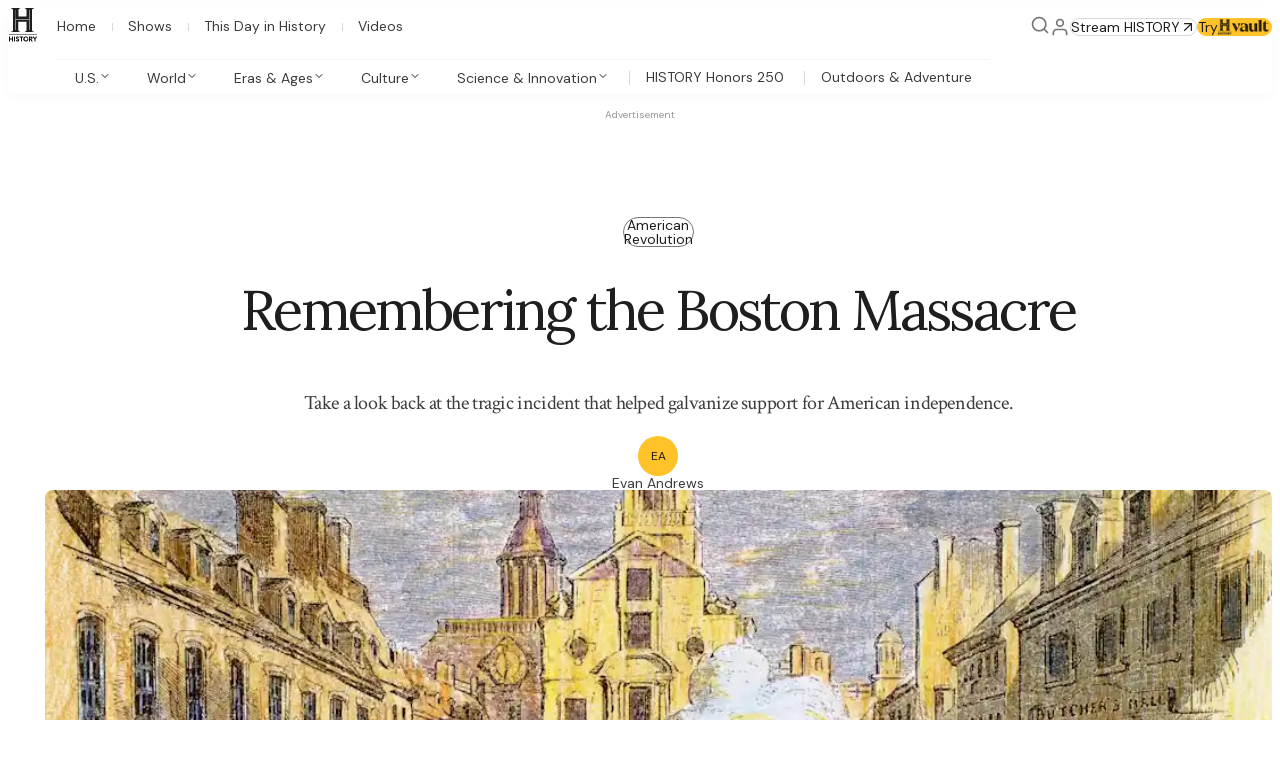

--- FILE ---
content_type: text/html; charset=utf-8
request_url: https://www.history.com/articles/the-boston-massacre-245-years-ago
body_size: 63626
content:
<!DOCTYPE html><html lang="en" class="_1jnz0oc1u style className style className style className _1cbvo06a"><head><meta charSet="utf-8"/><meta name="viewport" content="width=device-width, initial-scale=1"/><link rel="preload" href="/_next/static/media/13971731025ec697-s.p.woff2" as="font" crossorigin="" type="font/woff2"/><link rel="preload" href="/_next/static/media/5c0c2bcbaa4149ca-s.p.woff2" as="font" crossorigin="" type="font/woff2"/><link rel="preload" href="/_next/static/media/e400baae650c21fc-s.p.woff2" as="font" crossorigin="" type="font/woff2"/><link rel="preload" as="image" imageSrcSet="/_next/image?url=%2Ficons%2Fvault-logo.png&amp;w=64&amp;q=75 1x, /_next/image?url=%2Ficons%2Fvault-logo.png&amp;w=128&amp;q=75 2x"/><link rel="stylesheet" href="/_next/static/css/37458223e40e1f8b.css?dpl=dpl_GVoaS4DsLxMudQrbhpDRf9tgkJrS" data-precedence="next"/><link rel="stylesheet" href="/_next/static/css/3d349ae71a72c0f9.css?dpl=dpl_GVoaS4DsLxMudQrbhpDRf9tgkJrS" data-precedence="next"/><link rel="stylesheet" href="/_next/static/css/f68124b9a7b09470.css?dpl=dpl_GVoaS4DsLxMudQrbhpDRf9tgkJrS" data-precedence="next"/><link rel="stylesheet" href="/_next/static/css/ecaccd24bee8f80f.css?dpl=dpl_GVoaS4DsLxMudQrbhpDRf9tgkJrS" data-precedence="next"/><link rel="stylesheet" href="/_next/static/css/f56962fc0420e597.css?dpl=dpl_GVoaS4DsLxMudQrbhpDRf9tgkJrS" data-precedence="next"/><link rel="stylesheet" href="/_next/static/css/170c97c556b60abf.css?dpl=dpl_GVoaS4DsLxMudQrbhpDRf9tgkJrS" data-precedence="next"/><link rel="stylesheet" href="/_next/static/css/14cec2637b70b273.css?dpl=dpl_GVoaS4DsLxMudQrbhpDRf9tgkJrS" data-precedence="next"/><link rel="stylesheet" href="/_next/static/css/1a20d2d3d16efa5f.css?dpl=dpl_GVoaS4DsLxMudQrbhpDRf9tgkJrS" data-precedence="next"/><link rel="stylesheet" href="/_next/static/css/443d7cea0701a03a.css?dpl=dpl_GVoaS4DsLxMudQrbhpDRf9tgkJrS" data-precedence="next"/><link rel="stylesheet" href="/_next/static/css/c3b903bae8fcfff6.css?dpl=dpl_GVoaS4DsLxMudQrbhpDRf9tgkJrS" data-precedence="next"/><link rel="stylesheet" href="/_next/static/css/7e71cf49b83e2c5a.css?dpl=dpl_GVoaS4DsLxMudQrbhpDRf9tgkJrS" data-precedence="next"/><link rel="stylesheet" href="/_next/static/css/85215946a03126f3.css?dpl=dpl_GVoaS4DsLxMudQrbhpDRf9tgkJrS" data-precedence="next"/><link rel="stylesheet" href="/_next/static/css/6727d51fb3af1f3e.css?dpl=dpl_GVoaS4DsLxMudQrbhpDRf9tgkJrS" data-precedence="next"/><link rel="stylesheet" href="/_next/static/css/213365dff6dab5ae.css?dpl=dpl_GVoaS4DsLxMudQrbhpDRf9tgkJrS" data-precedence="next"/><link rel="stylesheet" href="/_next/static/css/56b487d76a2361c6.css?dpl=dpl_GVoaS4DsLxMudQrbhpDRf9tgkJrS" data-precedence="next"/><link rel="stylesheet" href="/_next/static/css/232f00f1e02fdf24.css?dpl=dpl_GVoaS4DsLxMudQrbhpDRf9tgkJrS" data-precedence="next"/><link rel="stylesheet" href="/_next/static/css/fe0d167798d2bd36.css?dpl=dpl_GVoaS4DsLxMudQrbhpDRf9tgkJrS" data-precedence="next"/><link rel="stylesheet" href="/_next/static/css/958467d78d941c7e.css?dpl=dpl_GVoaS4DsLxMudQrbhpDRf9tgkJrS" data-precedence="next"/><link rel="stylesheet" href="/_next/static/css/eea6cc8c90caf44f.css?dpl=dpl_GVoaS4DsLxMudQrbhpDRf9tgkJrS" data-precedence="next"/><link rel="stylesheet" href="/_next/static/css/5fec90ddba6b17b1.css?dpl=dpl_GVoaS4DsLxMudQrbhpDRf9tgkJrS" data-precedence="next"/><link rel="stylesheet" href="/_next/static/css/eadd1c035043f630.css?dpl=dpl_GVoaS4DsLxMudQrbhpDRf9tgkJrS" data-precedence="next"/><link rel="stylesheet" href="/_next/static/css/1b044a957127eb07.css?dpl=dpl_GVoaS4DsLxMudQrbhpDRf9tgkJrS" data-precedence="next"/><link rel="stylesheet" href="/_next/static/css/224876a8acf85a76.css?dpl=dpl_GVoaS4DsLxMudQrbhpDRf9tgkJrS" data-precedence="next"/><link rel="stylesheet" href="/_next/static/css/a5b3138e186db840.css?dpl=dpl_GVoaS4DsLxMudQrbhpDRf9tgkJrS" data-precedence="next"/><link rel="stylesheet" href="/_next/static/css/03281c629add6edb.css?dpl=dpl_GVoaS4DsLxMudQrbhpDRf9tgkJrS" data-precedence="next"/><link rel="stylesheet" href="/_next/static/css/522dad015fe9b995.css?dpl=dpl_GVoaS4DsLxMudQrbhpDRf9tgkJrS" data-precedence="next"/><link rel="stylesheet" href="/_next/static/css/63c11b7141fc41ef.css?dpl=dpl_GVoaS4DsLxMudQrbhpDRf9tgkJrS" data-precedence="next"/><link rel="stylesheet" href="/_next/static/css/41fd116cb8c38760.css?dpl=dpl_GVoaS4DsLxMudQrbhpDRf9tgkJrS" data-precedence="next"/><link rel="stylesheet" href="/_next/static/css/636f9a162514f780.css?dpl=dpl_GVoaS4DsLxMudQrbhpDRf9tgkJrS" data-precedence="next"/><link rel="stylesheet" href="/_next/static/css/ab832205e69a62e3.css?dpl=dpl_GVoaS4DsLxMudQrbhpDRf9tgkJrS" data-precedence="next"/><link rel="stylesheet" href="/_next/static/css/6639b680dd4f750d.css?dpl=dpl_GVoaS4DsLxMudQrbhpDRf9tgkJrS" data-precedence="next"/><link rel="stylesheet" href="/_next/static/css/062fb39eec4016be.css?dpl=dpl_GVoaS4DsLxMudQrbhpDRf9tgkJrS" data-precedence="next"/><link rel="stylesheet" href="/_next/static/css/3fd40666d6b55011.css?dpl=dpl_GVoaS4DsLxMudQrbhpDRf9tgkJrS" data-precedence="next"/><link rel="stylesheet" href="/_next/static/css/ddee490ba92d11ed.css?dpl=dpl_GVoaS4DsLxMudQrbhpDRf9tgkJrS" data-precedence="next"/><link rel="stylesheet" href="/_next/static/css/8cadbe6deafb299d.css?dpl=dpl_GVoaS4DsLxMudQrbhpDRf9tgkJrS" data-precedence="next"/><link rel="stylesheet" href="/_next/static/css/f8f623c7486341aa.css?dpl=dpl_GVoaS4DsLxMudQrbhpDRf9tgkJrS" data-precedence="next"/><link rel="stylesheet" href="/_next/static/css/c4011fb0e0c14048.css?dpl=dpl_GVoaS4DsLxMudQrbhpDRf9tgkJrS" data-precedence="next"/><link rel="stylesheet" href="/_next/static/css/da3908163d9faa5f.css?dpl=dpl_GVoaS4DsLxMudQrbhpDRf9tgkJrS" data-precedence="next"/><link rel="stylesheet" href="/_next/static/css/f1165f3f41ed9c37.css?dpl=dpl_GVoaS4DsLxMudQrbhpDRf9tgkJrS" data-precedence="next"/><link rel="stylesheet" href="/_next/static/css/c78bf46c0ca74508.css?dpl=dpl_GVoaS4DsLxMudQrbhpDRf9tgkJrS" data-precedence="next"/><link rel="stylesheet" href="/_next/static/css/d73b19fcb6a39a04.css?dpl=dpl_GVoaS4DsLxMudQrbhpDRf9tgkJrS" data-precedence="next"/><link rel="preload" as="script" fetchPriority="low" href="/_next/static/chunks/webpack-894caecdcc91fc55.js?dpl=dpl_GVoaS4DsLxMudQrbhpDRf9tgkJrS"/><script src="/_next/static/chunks/fe6461ee-96b19865b47eab36.js?dpl=dpl_GVoaS4DsLxMudQrbhpDRf9tgkJrS" async=""></script><script src="/_next/static/chunks/3186-ccf48ab1eae616b6.js?dpl=dpl_GVoaS4DsLxMudQrbhpDRf9tgkJrS" async=""></script><script src="/_next/static/chunks/main-app-a74a82959692d851.js?dpl=dpl_GVoaS4DsLxMudQrbhpDRf9tgkJrS" async=""></script><script src="/_next/static/chunks/app/global-error-896461e2e14d7a7e.js?dpl=dpl_GVoaS4DsLxMudQrbhpDRf9tgkJrS" async=""></script><script src="/_next/static/chunks/69e24c54-506a5a4d8605f7fa.js?dpl=dpl_GVoaS4DsLxMudQrbhpDRf9tgkJrS" async=""></script><script src="/_next/static/chunks/c0538d7b-e2f58cbfd94d9460.js?dpl=dpl_GVoaS4DsLxMudQrbhpDRf9tgkJrS" async=""></script><script src="/_next/static/chunks/4175-d4f3f84a2022e76f.js?dpl=dpl_GVoaS4DsLxMudQrbhpDRf9tgkJrS" async=""></script><script src="/_next/static/chunks/1034-ac2a5d0a8e591aa0.js?dpl=dpl_GVoaS4DsLxMudQrbhpDRf9tgkJrS" async=""></script><script src="/_next/static/chunks/8704-8e4c32627c26a09c.js?dpl=dpl_GVoaS4DsLxMudQrbhpDRf9tgkJrS" async=""></script><script src="/_next/static/chunks/3106-920df27d767e5f60.js?dpl=dpl_GVoaS4DsLxMudQrbhpDRf9tgkJrS" async=""></script><script src="/_next/static/chunks/469-7da8357badd0929f.js?dpl=dpl_GVoaS4DsLxMudQrbhpDRf9tgkJrS" async=""></script><script src="/_next/static/chunks/3574-d0594ed27c54f96c.js?dpl=dpl_GVoaS4DsLxMudQrbhpDRf9tgkJrS" async=""></script><script src="/_next/static/chunks/491-e92fdcee1bbc71a0.js?dpl=dpl_GVoaS4DsLxMudQrbhpDRf9tgkJrS" async=""></script><script src="/_next/static/chunks/2316-e4e78aad30ba2f96.js?dpl=dpl_GVoaS4DsLxMudQrbhpDRf9tgkJrS" async=""></script><script src="/_next/static/chunks/2522-cab70fa2403fda57.js?dpl=dpl_GVoaS4DsLxMudQrbhpDRf9tgkJrS" async=""></script><script src="/_next/static/chunks/app/(pages)/articles/%5Barticle%5D/page-5d62dffc0362ec58.js?dpl=dpl_GVoaS4DsLxMudQrbhpDRf9tgkJrS" async=""></script><script src="/_next/static/chunks/app/error-0b6301e988a86613.js?dpl=dpl_GVoaS4DsLxMudQrbhpDRf9tgkJrS" async=""></script><script src="/_next/static/chunks/5451-aa02705e4a157914.js?dpl=dpl_GVoaS4DsLxMudQrbhpDRf9tgkJrS" async=""></script><script src="/_next/static/chunks/app/layout-d47a3c7ab24faff6.js?dpl=dpl_GVoaS4DsLxMudQrbhpDRf9tgkJrS" async=""></script><script src="/_next/static/chunks/app/(index)/layout-19fa3e7c88ae106f.js?dpl=dpl_GVoaS4DsLxMudQrbhpDRf9tgkJrS" async=""></script><link rel="preload" href="https://www.lightboxcdn.com/vendor/f9387d70-edfd-4fba-80d9-f393a08864dc/lightbox_inline.js" as="script"/><link rel="preload" href="/vendor/adobe/VisitorAPI.js" as="script"/><link rel="preload" href="/vendor/adobe/AppMeasurement.js" as="script"/><meta name="next-size-adjust" content=""/><meta name="theme-color" content="#ffffff"/><meta name="msapplication-TileColor" content="#1d428a" data-sentry-element="meta" data-sentry-source-file="layout.tsx"/><title>Remembering the Boston Massacre | HISTORY</title><meta name="description" content="Take a look back at the tragic incident that helped galvanize support for American independence."/><meta name="parsely-title" content="Remembering the Boston Massacre | HISTORY"/><meta name="parsely-link" content="https://www.history.com/articles/the-boston-massacre-245-years-ago"/><meta name="parsely-type" content="post"/><meta name="parsely-image-url" content="https://res.cloudinary.com/aenetworks/image/upload/c_fill,w_1200,h_630,g_auto/dpr_auto/f_auto/q_auto:eco/v1/hith-boston-massacre-152189046-2?_a=BAVAZGID0"/><meta name="parsely-pub-date" content="2015-03-05T12:00:12.000Z"/><meta name="parsely-section" content="Feature"/><meta name="parsely-author" content="Evan Andrews"/><link rel="canonical" href="https://www.history.com/articles/the-boston-massacre-245-years-ago"/><meta property="og:title" content="Remembering the Boston Massacre | HISTORY"/><meta property="og:description" content="Take a look back at the tragic incident that helped galvanize support for American independence."/><meta property="og:url" content="https://www.history.com/articles/the-boston-massacre-245-years-ago"/><meta property="og:site_name" content="HISTORY"/><meta property="og:locale" content="en_US"/><meta property="og:image" content="https://res.cloudinary.com/aenetworks/image/upload/c_fill,w_1200,h_630,g_auto/dpr_auto/f_auto/q_auto:eco/v1/hith-boston-massacre-152189046-2?_a=BAVAZGID0"/><meta property="og:type" content="article"/><meta property="article:published_time" content="2015-03-05T12:00:12.000Z"/><meta property="article:modified_time" content="2025-05-28T14:14:39.338Z"/><meta property="article:author" content="Evan Andrews"/><meta property="article:section" content="Feature"/><meta name="twitter:card" content="summary"/><meta name="twitter:site" content="@HISTORY"/><meta name="twitter:title" content="Remembering the Boston Massacre | HISTORY"/><meta name="twitter:description" content="Take a look back at the tragic incident that helped galvanize support for American independence."/><meta name="twitter:image" content="https://res.cloudinary.com/aenetworks/image/upload/c_fill,w_1200,h_630,g_auto/dpr_auto/f_auto/q_auto:eco/v1/hith-boston-massacre-152189046-2?_a=BAVAZGID0"/><link rel="icon" href="/favicon.ico" type="image/x-icon" sizes="16x16"/><link rel="icon" href="/favicon.ico"/><link rel="apple-touch-icon" href="/apple-touch-icon.png" type="image/png" sizes="180x180"/><script src="/_next/static/chunks/polyfills-42372ed130431b0a.js?dpl=dpl_GVoaS4DsLxMudQrbhpDRf9tgkJrS" noModule=""></script></head><body style="overflow-x:clip" class="g1fwxfzv"><div hidden=""><!--$--><!--/$--></div><!--$--><!--/$--><header class="m12f2p9 x4or4w6" data-big-head-mode="false" data-golden-logo="false" data-scrolled-down="false" data-name="regular header" data-sentry-element="Header" data-sentry-source-file="header.tsx" data-sentry-component="Header"><input class="_1adjd050" aria-hidden="true" type="checkbox" id="main-menu" data-sentry-component="MenuCheckbox" data-sentry-source-file="menu-item.tsx"/><nav class="m12f2pb"><a aria-hidden="true" tabindex="-1" data-sentry-element="NextLink" data-sentry-source-file="link.tsx" class="_24jwl20 _1jnz0oc1y g1fwxflr" data-sentry-component="Link" href="/"><svg viewBox="0 0 33 34" xmlns="http://www.w3.org/2000/svg" aria-hidden="true" class="_1nr8tv92" data-sentry-element="svg" data-sentry-component="Logo" data-sentry-source-file="logo.tsx"><path class="_1nr8tv95" d="M.1 24.09v-.43h.2a2 2 0 0 0 1.03-.34A1.56 1.56 0 0 0 2 22.2l.02-.32V2.25c0-.24-.09-1.02-.72-1.39A1.94 1.94 0 0 0 .3.53H.07V.11H9.3v.42h-.15a1.95 1.95 0 0 0-1.01.33c-.63.37-.7 1.16-.71 1.39v6.37h8.16V2.25c0-.23-.09-1-.72-1.39a1.94 1.94 0 0 0-1.02-.33h-.14V.1h9.22v.43h-.22a1.95 1.95 0 0 0-1.01.33c-.63.37-.7 1.15-.72 1.38v19.63c0 .04-.02 1.03.72 1.46.3.2.65.32 1.01.33h.23v.43H13.7v-.43h.14c.36-.01.72-.13 1.02-.33.58-.34.7-1.04.71-1.32v-8.19h-8.2l-.02 8.07v.22a1.63 1.63 0 0 0 .75 1.28c.3.2.64.3.99.28h.14v.43H.1v-.01Zm4.35-2.2h.43V11.42H18.1v10.5h.42v-20h-.42v9.1H4.87V1.9h-.42V21.9Z" data-sentry-element="path" data-sentry-source-file="logo.tsx"></path><path class="_1nr8tv94 x4or4w5" fill="currentColor" d="M29.1 26H1v.6H29V26Z" data-sentry-element="path" data-sentry-source-file="logo.tsx"></path><path class="x4or4w5" fill="currentColor" d="M15.8 29.6a2.6 2.6 0 0 0 1.2 3.7 2.5 2.5 0 0 0 2.3-.2 2.5 2.5 0 0 0 1-2.6 2.5 2.5 0 0 0-1.9-2 2.5 2.5 0 0 0-2.6 1Zm1 2.2c-.2-.2-.3-.5-.3-.8a1.5 1.5 0 0 1 .9-1.4 1.4 1.4 0 0 1 2 1.6 1.5 1.5 0 0 1-1.2 1.2 1.4 1.4 0 0 1-1.5-.6ZM10 30.6l-.6-.2c-.3-.2-.4-.3-.4-.5 0-.3.2-.5.5-.5a.8.8 0 0 1 .8.6l.8-.5a1.8 1.8 0 0 0-1.6-1c-1 0-1.6.6-1.6 1.4 0 .7.4 1.2 1.1 1.4l.6.2c.4.2.5.3.5.6s-.3.4-.6.4a1 1 0 0 1-1-.6l-.8.4a1.9 1.9 0 0 0 1.8 1.2c.9 0 1.7-.5 1.7-1.5 0-.7-.4-1.1-1.2-1.4Zm-8-.1h2v-2h1v5H4v-2H2v2H1v-5h1v2Zm5 3H6v-5h1v5Zm5.9-4h-1.3v-1h3.6v1h-1.3v4h-1v-4Zm9.8-1c1 0 1.8.6 1.8 1.6a1.5 1.5 0 0 1-1 1.4l1.3 2h-1.2l-1.2-1.8h-.3v1.7h-1v-4.8h1.6Zm-.6 2.3h.6c.4 0 .7-.2.7-.7 0-.4-.3-.6-.7-.6h-.6v1.3Zm5.8-2.2-1 1.7-1-1.7h-1.3l1.8 2.7v2.1h1v-2l1.7-2.8H28Z" data-sentry-element="path" data-sentry-source-file="logo.tsx"></path><defs data-sentry-element="defs" data-sentry-source-file="logo.tsx"><radialGradient id="goldGradient" cx="0" cy="0" r="1" gradientUnits="userSpaceOnUse" gradientTransform="matrix(22 25 -26 24 .07 .1)" data-sentry-element="radialGradient" data-sentry-component="GoldGradient" data-sentry-source-file="logo.tsx"><stop class="_1nr8tv96" data-sentry-element="stop" data-sentry-source-file="logo.tsx"></stop><stop class="_1nr8tv97" offset="0.51" data-sentry-element="stop" data-sentry-source-file="logo.tsx"></stop><stop class="_1nr8tv98" offset="1" data-sentry-element="stop" data-sentry-source-file="logo.tsx"></stop></radialGradient></defs></svg></a><div class="g1fwxfm2 llr4es0" data-sentry-element="Component" data-sentry-component="Box" data-sentry-source-file="box.tsx"><a href="#main-menu" class="llr4es3 _1jnz0oc1y llr4es1" role="button"><span class="_1jnz0oc20">Open navigation</span></a><a href="#" class="llr4es3 _1jnz0oc1y llr4es2" role="button"><span class="_1jnz0oc20">Close navigation</span></a><label for="main-menu" aria-hidden="true" class="llr4es3 _1jnz0oc1y"><svg width="48" height="48" viewBox="0 0 48 48" fill="none" xmlns="http://www.w3.org/2000/svg" aria-hidden="true" class="g1fwxf103 _11axmyd9 _11axmyd4 llr4es1" data-sentry-element="svg" data-sentry-component="IconSvg" data-sentry-source-file="icon.tsx"><path d="M6 24H42M6 12H42M6 36H42" stroke="currentColor" stroke-width="4" stroke-linecap="inherit" data-sentry-element="path" data-sentry-source-file="menu.tsx"></path></svg><svg width="48" height="48" viewBox="0 0 48 48" fill="none" xmlns="http://www.w3.org/2000/svg" aria-hidden="true" class="g1fwxf103 _11axmyd9 _11axmyd4 llr4es2" data-sentry-element="svg" data-sentry-component="IconSvg" data-sentry-source-file="icon.tsx"><path stroke="currentColor" stroke-linecap="inherit" stroke-width="4" d="M36 12 12 36m0-24 24 24" data-sentry-element="path" data-sentry-source-file="x.tsx"></path></svg></label></div><div class="m12f2p3 m12f2p0 _1cbvo06a g1fwxfyc g1fwxfzv" data-sentry-element="Component" data-sentry-component="Box" data-sentry-source-file="box.tsx"><div class="m12f2p6 g1fwxflu g1fwxflp g1fwxfm9 g1fwxfo6" data-sentry-element="Component" data-sentry-component="Box" data-sentry-source-file="box.tsx"><a aria-hidden="false" tabindex="0" data-sentry-element="NextLink" data-sentry-source-file="link.tsx" class="_24jwl20 _1jnz0oc1y m12f2p8 m12f2p5 _1adjd05a _1jnz0oc1y g1fwxf3r g1fwxf5l g1fwxf9i g1fwxf7o g1fwxf2u g1fwxf2s g1fwxflu g1fwxfef _1adjd05c g1fwxflr" data-sentry-component="Link" href="/"><div class="g1fwxfm2" data-sentry-element="Component" data-sentry-source-file="box.tsx" data-sentry-component="Box"><svg width="48" height="48" viewBox="0 0 48 48" fill="none" xmlns="http://www.w3.org/2000/svg" aria-hidden="true" class="g1fwxf103 _11axmyd9 _11axmyd2" data-sentry-element="svg" data-sentry-component="IconSvg" data-sentry-source-file="icon.tsx"><path stroke="currentColor" stroke-linejoin="inherit" stroke-width="4" d="M18 44V24h12v20M6 18 24 4l18 14v22a4 4 0 0 1-4 4H10a4 4 0 0 1-4-4V18Z" data-sentry-element="path" data-sentry-source-file="home.tsx"></path></svg></div><span class="_198y7iph _198y7ipc _198y7ip4 g1fwxfil g1fwxfju g1fwxfzw" data-sentry-element="Component" data-sentry-source-file="box.tsx" data-sentry-component="Box">Home</span></a><a aria-hidden="false" tabindex="0" data-sentry-element="NextLink" data-sentry-source-file="link.tsx" class="_24jwl20 _1jnz0oc1y m12f2p8 m12f2p5 _1adjd05a _1jnz0oc1y g1fwxf3r g1fwxf5l g1fwxf9i g1fwxf7o g1fwxf2u g1fwxf2s g1fwxflu g1fwxfef _1adjd05c g1fwxflr" data-sentry-component="Link" href="/shows"><div class="g1fwxfm2" data-sentry-element="Component" data-sentry-source-file="box.tsx" data-sentry-component="Box"><svg width="48" height="48" viewBox="0 0 48 48" fill="none" xmlns="http://www.w3.org/2000/svg" aria-hidden="true" class="g1fwxf103 _11axmyd9 _11axmyd2" data-sentry-element="svg" data-sentry-component="IconSvg" data-sentry-source-file="icon.tsx"><path d="M34 4L24 14L14 4M8 14H40C42.2091 14 44 15.7909 44 18V40C44 42.2091 42.2091 44 40 44H8C5.79086 44 4 42.2091 4 40V18C4 15.7909 5.79086 14 8 14Z" stroke="currentColor" stroke-width="4" stroke-linecap="round" stroke-linejoin="round" data-sentry-element="path" data-sentry-source-file="television.tsx"></path></svg></div><span class="_198y7iph _198y7ipc _198y7ip4 g1fwxfil g1fwxfju g1fwxfzw" data-sentry-element="Component" data-sentry-source-file="box.tsx" data-sentry-component="Box">Shows</span></a><a aria-hidden="false" tabindex="0" data-sentry-element="NextLink" data-sentry-source-file="link.tsx" class="_24jwl20 _1jnz0oc1y m12f2p8 m12f2p5 _1adjd05a _1jnz0oc1y g1fwxf3r g1fwxf5l g1fwxf9i g1fwxf7o g1fwxf2u g1fwxf2s g1fwxflu g1fwxfef _1adjd05c g1fwxflr" data-sentry-component="Link" href="/this-day-in-history/january-15"><div class="g1fwxfm2" data-sentry-element="Component" data-sentry-source-file="box.tsx" data-sentry-component="Box"><svg width="48" height="48" viewBox="0 0 48 48" fill="none" xmlns="http://www.w3.org/2000/svg" aria-hidden="true" class="g1fwxf103 _11axmyd9 _11axmyd2" data-sentry-element="svg" data-sentry-component="IconSvg" data-sentry-source-file="icon.tsx"><path stroke="currentColor" stroke-linecap="round" stroke-linejoin="round" stroke-width="4" d="M32 4v8M16 4v8M6 20h36M10 8h28a4 4 0 0 1 4 4v28a4 4 0 0 1-4 4H10a4 4 0 0 1-4-4V12a4 4 0 0 1 4-4Z" data-sentry-element="path" data-sentry-source-file="calendar.tsx"></path></svg></div><span class="_198y7iph _198y7ipc _198y7ip4 g1fwxfil g1fwxfju g1fwxfzw" data-sentry-element="Component" data-sentry-source-file="box.tsx" data-sentry-component="Box">This Day in History</span></a><a aria-hidden="false" tabindex="0" data-sentry-element="NextLink" data-sentry-source-file="link.tsx" class="_24jwl20 _1jnz0oc1y m12f2p8 m12f2p5 _1adjd05a _1jnz0oc1y g1fwxf3r g1fwxf5l g1fwxf9i g1fwxf7o g1fwxf2u g1fwxf2s g1fwxflu g1fwxfef _1adjd05c g1fwxflr" data-sentry-component="Link" href="/videos"><div class="g1fwxfm2" data-sentry-element="Component" data-sentry-source-file="box.tsx" data-sentry-component="Box"><svg width="48" height="48" viewBox="0 0 48 48" fill="none" xmlns="http://www.w3.org/2000/svg" aria-hidden="true" class="g1fwxf103 _11axmyd9 _11axmyd2" data-sentry-element="svg" data-sentry-component="IconSvg" data-sentry-source-file="icon.tsx"><path d="M10 6L38 24L10 42V6Z" stroke="currentColor" stroke-width="4" stroke-linecap="round" stroke-linejoin="round" data-sentry-element="path" data-sentry-source-file="play-empty.tsx"></path></svg></div><span class="_198y7iph _198y7ipc _198y7ip4 g1fwxfil g1fwxfju g1fwxfzw" data-sentry-element="Component" data-sentry-source-file="box.tsx" data-sentry-component="Box">Videos</span></a></div><div class="_1sex2zv6" data-name="subnav" data-sentry-component="Subnav" data-sentry-source-file="subnav.tsx"><div class="_1sex2zv5" data-selected-tab="none" role="tablist" data-name="subnav wrapper"><div class="_1adjd057 g1fwxflo g1fwxflv" data-sentry-component="MenuItem" data-sentry-source-file="menu-item.tsx"><button class="_1adjd05a _1jnz0oc1y g1fwxf3r g1fwxf5l g1fwxf9i g1fwxf7o g1fwxf2u g1fwxf2s g1fwxflu g1fwxfef _1adjd05c _1adjd05b" type="button" aria-controls="_R_b76bplb_" role="tab" data-index="0" tabindex="0" aria-selected="false" id="_R_b76bplbH1_"><div class="_1adjd058"><span class="_198y7iph _198y7ipc _198y7ip4 g1fwxfil g1fwxfju g1fwxfzw" data-sentry-element="Component" data-sentry-source-file="box.tsx" data-sentry-component="Box">U.S.</span><div class="g1fwxfm2" data-sentry-element="Component" data-sentry-source-file="box.tsx" data-sentry-component="Box"><svg width="48" height="48" viewBox="0 0 48 48" fill="none" xmlns="http://www.w3.org/2000/svg" aria-hidden="true" class="g1fwxf103 _11axmyd9 _11axmyd2" data-sentry-element="svg" data-sentry-component="IconSvg" data-sentry-source-file="icon.tsx"><path d="M18 36L30 24L18 12" stroke="currentColor" stroke-width="4" stroke-linecap="inherit" stroke-linejoin="inherit" data-sentry-element="path" data-sentry-source-file="chevron-right.tsx"></path></svg></div><div class="x4or4w5" data-sentry-element="Component" data-sentry-source-file="box.tsx" data-sentry-component="Box"><svg width="48" height="48" viewBox="0 0 48 48" fill="none" xmlns="http://www.w3.org/2000/svg" aria-hidden="true" class="g1fwxf103 _11axmyd9 _11axmyd1" data-sentry-element="svg" data-sentry-component="IconSvg" data-sentry-source-file="icon.tsx"><path d="M12 18L24 30L36 18" stroke="currentColor" stroke-width="4" stroke-linecap="inherit" stroke-linejoin="inherit" data-sentry-element="path" data-sentry-source-file="chevron-down.tsx"></path></svg></div></div></button><div class="m12f2p0 _1adjd053 m12f2p2 m12f2p1 _1sex2zv4 g1fwxfyc" data-open="false" data-interacted="false" role="tabpanel" aria-labelledby="_R_b76bplbH1_" id="_R_b76bplb_" data-sentry-element="Component" data-sentry-component="Box" data-sentry-source-file="box.tsx"><div class="g1fwxfm2" data-sentry-element="Component" data-sentry-source-file="box.tsx" data-sentry-component="Box"><button type="button" class="_1adjd05a _1jnz0oc1y g1fwxf3r g1fwxf5l g1fwxf9i g1fwxf7o g1fwxf2u g1fwxf2s g1fwxflu g1fwxfef _1adjd05c _1adjd05b g1fwxfao g1fwxf8u g1fwxfoi"><svg width="48" height="48" viewBox="0 0 48 48" fill="none" xmlns="http://www.w3.org/2000/svg" aria-hidden="true" class="g1fwxf103 _11axmyd9 _11axmyd2" data-sentry-element="svg" data-sentry-component="IconSvg" data-sentry-source-file="icon.tsx"><path d="M30 36L18 24L30 12" stroke="currentColor" stroke-width="4" stroke-linecap="inherit" stroke-linejoin="inherit" data-sentry-element="path" data-sentry-source-file="chevron-left.tsx"></path></svg><div class="_42elsxc" data-sentry-element="Component" data-sentry-source-file="box.tsx" data-sentry-component="Box"><p>U.S. History</p></div></button></div><div class="x4or4w5 _1sex2zv0"><h3 class="_15il2ffe _15il2ffa _15il2ffl _15il2ffj" data-sentry-element="H" data-sentry-source-file="heading.tsx" data-sentry-component="H3">U.S. History</h3><div class="_42elsxd g1fwxfzw" data-sentry-element="Component" data-sentry-source-file="box.tsx" data-sentry-component="Box"><p>All the major chapters in the American story, from Indigenous beginnings to the present day. </p></div></div><ul class="g1fwxfh3 g1fwxfia g1fwxff6 g1fwxfgd g1fwxfzx m12f2pe" data-sentry-element="Component" data-sentry-source-file="box.tsx" data-sentry-component="Box"><li class="_1sex2zv1 _1adjd057"><div class="_1sex2zv3 x4or4w5"><a data-sentry-element="NextLink" data-sentry-source-file="link.tsx" class="_24jwl20 _1jnz0oc1y _1sex2zv2 g1fwxf3x g1fwxf5r g1fwxf93 g1fwxf79 g1fwxfv9 g1fwxflr" data-sentry-component="Link" href="/topics/colonial-america"><span class="_198y7iph _198y7ipc _198y7ip4 g1fwxfil g1fwxfju g1fwxfv9" data-sentry-element="Component" data-sentry-source-file="box.tsx" data-sentry-component="Box">Colonial America</span></a></div><a data-sentry-element="NextLink" data-sentry-source-file="link.tsx" class="_24jwl20 _1jnz0oc1y g1fwxfm2 _1adjd05a _1jnz0oc1y g1fwxf3r g1fwxf5l g1fwxf9i g1fwxf7o g1fwxf2u g1fwxf2s g1fwxflu g1fwxfef _1adjd05c _1adjd05b g1fwxf3x g1fwxf5r g1fwxf9i g1fwxf7o g1fwxfv9 g1fwxflr" data-sentry-component="Link" href="/topics/colonial-america"><span class="_198y7iph _198y7ipc _198y7ip4 g1fwxfil g1fwxfju g1fwxfzy" data-sentry-element="Component" data-sentry-source-file="box.tsx" data-sentry-component="Box">Colonial America</span></a></li><li class="_1sex2zv1 _1adjd057"><div class="_1sex2zv3 x4or4w5"><a data-sentry-element="NextLink" data-sentry-source-file="link.tsx" class="_24jwl20 _1jnz0oc1y _1sex2zv2 g1fwxf3x g1fwxf5r g1fwxf93 g1fwxf79 g1fwxfv9 g1fwxflr" data-sentry-component="Link" href="/topics/american-revolution"><span class="_198y7iph _198y7ipc _198y7ip4 g1fwxfil g1fwxfju g1fwxfv9" data-sentry-element="Component" data-sentry-source-file="box.tsx" data-sentry-component="Box">American Revolution</span></a></div><a data-sentry-element="NextLink" data-sentry-source-file="link.tsx" class="_24jwl20 _1jnz0oc1y g1fwxfm2 _1adjd05a _1jnz0oc1y g1fwxf3r g1fwxf5l g1fwxf9i g1fwxf7o g1fwxf2u g1fwxf2s g1fwxflu g1fwxfef _1adjd05c _1adjd05b g1fwxf3x g1fwxf5r g1fwxf9i g1fwxf7o g1fwxfv9 g1fwxflr" data-sentry-component="Link" href="/topics/american-revolution"><span class="_198y7iph _198y7ipc _198y7ip4 g1fwxfil g1fwxfju g1fwxfzy" data-sentry-element="Component" data-sentry-source-file="box.tsx" data-sentry-component="Box">American Revolution</span></a></li><li class="_1sex2zv1 _1adjd057"><div class="_1sex2zv3 x4or4w5"><a data-sentry-element="NextLink" data-sentry-source-file="link.tsx" class="_24jwl20 _1jnz0oc1y _1sex2zv2 g1fwxf3x g1fwxf5r g1fwxf93 g1fwxf79 g1fwxfv9 g1fwxflr" data-sentry-component="Link" href="/topics/early-us"><span class="_198y7iph _198y7ipc _198y7ip4 g1fwxfil g1fwxfju g1fwxfv9" data-sentry-element="Component" data-sentry-source-file="box.tsx" data-sentry-component="Box">Early U.S.</span></a></div><a data-sentry-element="NextLink" data-sentry-source-file="link.tsx" class="_24jwl20 _1jnz0oc1y g1fwxfm2 _1adjd05a _1jnz0oc1y g1fwxf3r g1fwxf5l g1fwxf9i g1fwxf7o g1fwxf2u g1fwxf2s g1fwxflu g1fwxfef _1adjd05c _1adjd05b g1fwxf3x g1fwxf5r g1fwxf9i g1fwxf7o g1fwxfv9 g1fwxflr" data-sentry-component="Link" href="/topics/early-us"><span class="_198y7iph _198y7ipc _198y7ip4 g1fwxfil g1fwxfju g1fwxfzy" data-sentry-element="Component" data-sentry-source-file="box.tsx" data-sentry-component="Box">Early U.S.</span></a></li><li class="_1sex2zv1 _1adjd057"><div class="_1sex2zv3 x4or4w5"><a data-sentry-element="NextLink" data-sentry-source-file="link.tsx" class="_24jwl20 _1jnz0oc1y _1sex2zv2 g1fwxf3x g1fwxf5r g1fwxf93 g1fwxf79 g1fwxfv9 g1fwxflr" data-sentry-component="Link" href="/topics/slavery"><span class="_198y7iph _198y7ipc _198y7ip4 g1fwxfil g1fwxfju g1fwxfv9" data-sentry-element="Component" data-sentry-source-file="box.tsx" data-sentry-component="Box">Slavery</span></a></div><a data-sentry-element="NextLink" data-sentry-source-file="link.tsx" class="_24jwl20 _1jnz0oc1y g1fwxfm2 _1adjd05a _1jnz0oc1y g1fwxf3r g1fwxf5l g1fwxf9i g1fwxf7o g1fwxf2u g1fwxf2s g1fwxflu g1fwxfef _1adjd05c _1adjd05b g1fwxf3x g1fwxf5r g1fwxf9i g1fwxf7o g1fwxfv9 g1fwxflr" data-sentry-component="Link" href="/topics/slavery"><span class="_198y7iph _198y7ipc _198y7ip4 g1fwxfil g1fwxfju g1fwxfzy" data-sentry-element="Component" data-sentry-source-file="box.tsx" data-sentry-component="Box">Slavery</span></a></li><li class="_1sex2zv1 _1adjd057"><div class="_1sex2zv3 x4or4w5"><a data-sentry-element="NextLink" data-sentry-source-file="link.tsx" class="_24jwl20 _1jnz0oc1y _1sex2zv2 g1fwxf3x g1fwxf5r g1fwxf93 g1fwxf79 g1fwxfv9 g1fwxflr" data-sentry-component="Link" href="/topics/american-civil-war"><span class="_198y7iph _198y7ipc _198y7ip4 g1fwxfil g1fwxfju g1fwxfv9" data-sentry-element="Component" data-sentry-source-file="box.tsx" data-sentry-component="Box">Civil War</span></a></div><a data-sentry-element="NextLink" data-sentry-source-file="link.tsx" class="_24jwl20 _1jnz0oc1y g1fwxfm2 _1adjd05a _1jnz0oc1y g1fwxf3r g1fwxf5l g1fwxf9i g1fwxf7o g1fwxf2u g1fwxf2s g1fwxflu g1fwxfef _1adjd05c _1adjd05b g1fwxf3x g1fwxf5r g1fwxf9i g1fwxf7o g1fwxfv9 g1fwxflr" data-sentry-component="Link" href="/topics/american-civil-war"><span class="_198y7iph _198y7ipc _198y7ip4 g1fwxfil g1fwxfju g1fwxfzy" data-sentry-element="Component" data-sentry-source-file="box.tsx" data-sentry-component="Box">Civil War</span></a></li><li class="_1sex2zv1 _1adjd057"><div class="_1sex2zv3 x4or4w5"><a data-sentry-element="NextLink" data-sentry-source-file="link.tsx" class="_24jwl20 _1jnz0oc1y _1sex2zv2 g1fwxf3x g1fwxf5r g1fwxf93 g1fwxf79 g1fwxfv9 g1fwxflr" data-sentry-component="Link" href="/topics/immigration"><span class="_198y7iph _198y7ipc _198y7ip4 g1fwxfil g1fwxfju g1fwxfv9" data-sentry-element="Component" data-sentry-source-file="box.tsx" data-sentry-component="Box">Immigration</span></a></div><a data-sentry-element="NextLink" data-sentry-source-file="link.tsx" class="_24jwl20 _1jnz0oc1y g1fwxfm2 _1adjd05a _1jnz0oc1y g1fwxf3r g1fwxf5l g1fwxf9i g1fwxf7o g1fwxf2u g1fwxf2s g1fwxflu g1fwxfef _1adjd05c _1adjd05b g1fwxf3x g1fwxf5r g1fwxf9i g1fwxf7o g1fwxfv9 g1fwxflr" data-sentry-component="Link" href="/topics/immigration"><span class="_198y7iph _198y7ipc _198y7ip4 g1fwxfil g1fwxfju g1fwxfzy" data-sentry-element="Component" data-sentry-source-file="box.tsx" data-sentry-component="Box">Immigration</span></a></li><li class="_1sex2zv1 _1adjd057"><div class="_1sex2zv3 x4or4w5"><a data-sentry-element="NextLink" data-sentry-source-file="link.tsx" class="_24jwl20 _1jnz0oc1y _1sex2zv2 g1fwxf3x g1fwxf5r g1fwxf93 g1fwxf79 g1fwxfv9 g1fwxflr" data-sentry-component="Link" href="/topics/great-depression"><span class="_198y7iph _198y7ipc _198y7ip4 g1fwxfil g1fwxfju g1fwxfv9" data-sentry-element="Component" data-sentry-source-file="box.tsx" data-sentry-component="Box">Great Depression</span></a></div><a data-sentry-element="NextLink" data-sentry-source-file="link.tsx" class="_24jwl20 _1jnz0oc1y g1fwxfm2 _1adjd05a _1jnz0oc1y g1fwxf3r g1fwxf5l g1fwxf9i g1fwxf7o g1fwxf2u g1fwxf2s g1fwxflu g1fwxfef _1adjd05c _1adjd05b g1fwxf3x g1fwxf5r g1fwxf9i g1fwxf7o g1fwxfv9 g1fwxflr" data-sentry-component="Link" href="/topics/great-depression"><span class="_198y7iph _198y7ipc _198y7ip4 g1fwxfil g1fwxfju g1fwxfzy" data-sentry-element="Component" data-sentry-source-file="box.tsx" data-sentry-component="Box">Great Depression</span></a></li><li class="_1sex2zv1 _1adjd057"><div class="_1sex2zv3 x4or4w5"><a data-sentry-element="NextLink" data-sentry-source-file="link.tsx" class="_24jwl20 _1jnz0oc1y _1sex2zv2 g1fwxf3x g1fwxf5r g1fwxf93 g1fwxf79 g1fwxfv9 g1fwxflr" data-sentry-component="Link" href="/topics/black-history"><span class="_198y7iph _198y7ipc _198y7ip4 g1fwxfil g1fwxfju g1fwxfv9" data-sentry-element="Component" data-sentry-source-file="box.tsx" data-sentry-component="Box">Black History</span></a></div><a data-sentry-element="NextLink" data-sentry-source-file="link.tsx" class="_24jwl20 _1jnz0oc1y g1fwxfm2 _1adjd05a _1jnz0oc1y g1fwxf3r g1fwxf5l g1fwxf9i g1fwxf7o g1fwxf2u g1fwxf2s g1fwxflu g1fwxfef _1adjd05c _1adjd05b g1fwxf3x g1fwxf5r g1fwxf9i g1fwxf7o g1fwxfv9 g1fwxflr" data-sentry-component="Link" href="/topics/black-history"><span class="_198y7iph _198y7ipc _198y7ip4 g1fwxfil g1fwxfju g1fwxfzy" data-sentry-element="Component" data-sentry-source-file="box.tsx" data-sentry-component="Box">Black History</span></a></li><li class="_1sex2zv1 _1adjd057"><div class="_1sex2zv3 x4or4w5"><a data-sentry-element="NextLink" data-sentry-source-file="link.tsx" class="_24jwl20 _1jnz0oc1y _1sex2zv2 g1fwxf3x g1fwxf5r g1fwxf93 g1fwxf79 g1fwxfv9 g1fwxflr" data-sentry-component="Link" href="/topics/hispanic-history"><span class="_198y7iph _198y7ipc _198y7ip4 g1fwxfil g1fwxfju g1fwxfv9" data-sentry-element="Component" data-sentry-source-file="box.tsx" data-sentry-component="Box">Hispanic History</span></a></div><a data-sentry-element="NextLink" data-sentry-source-file="link.tsx" class="_24jwl20 _1jnz0oc1y g1fwxfm2 _1adjd05a _1jnz0oc1y g1fwxf3r g1fwxf5l g1fwxf9i g1fwxf7o g1fwxf2u g1fwxf2s g1fwxflu g1fwxfef _1adjd05c _1adjd05b g1fwxf3x g1fwxf5r g1fwxf9i g1fwxf7o g1fwxfv9 g1fwxflr" data-sentry-component="Link" href="/topics/hispanic-history"><span class="_198y7iph _198y7ipc _198y7ip4 g1fwxfil g1fwxfju g1fwxfzy" data-sentry-element="Component" data-sentry-source-file="box.tsx" data-sentry-component="Box">Hispanic History</span></a></li><li class="_1sex2zv1 _1adjd057"><div class="_1sex2zv3 x4or4w5"><a data-sentry-element="NextLink" data-sentry-source-file="link.tsx" class="_24jwl20 _1jnz0oc1y _1sex2zv2 g1fwxf3x g1fwxf5r g1fwxf93 g1fwxf79 g1fwxfv9 g1fwxflr" data-sentry-component="Link" href="/topics/womens-history"><span class="_198y7iph _198y7ipc _198y7ip4 g1fwxfil g1fwxfju g1fwxfv9" data-sentry-element="Component" data-sentry-source-file="box.tsx" data-sentry-component="Box">Women’s History</span></a></div><a data-sentry-element="NextLink" data-sentry-source-file="link.tsx" class="_24jwl20 _1jnz0oc1y g1fwxfm2 _1adjd05a _1jnz0oc1y g1fwxf3r g1fwxf5l g1fwxf9i g1fwxf7o g1fwxf2u g1fwxf2s g1fwxflu g1fwxfef _1adjd05c _1adjd05b g1fwxf3x g1fwxf5r g1fwxf9i g1fwxf7o g1fwxfv9 g1fwxflr" data-sentry-component="Link" href="/topics/womens-history"><span class="_198y7iph _198y7ipc _198y7ip4 g1fwxfil g1fwxfju g1fwxfzy" data-sentry-element="Component" data-sentry-source-file="box.tsx" data-sentry-component="Box">Women’s History</span></a></li><li class="_1sex2zv1 _1adjd057"><div class="_1sex2zv3 x4or4w5"><a data-sentry-element="NextLink" data-sentry-source-file="link.tsx" class="_24jwl20 _1jnz0oc1y _1sex2zv2 g1fwxf3x g1fwxf5r g1fwxf93 g1fwxf79 g1fwxfv9 g1fwxflr" data-sentry-component="Link" href="/topics/lgbtq"><span class="_198y7iph _198y7ipc _198y7ip4 g1fwxfil g1fwxfju g1fwxfv9" data-sentry-element="Component" data-sentry-source-file="box.tsx" data-sentry-component="Box">LGBTQ+ History</span></a></div><a data-sentry-element="NextLink" data-sentry-source-file="link.tsx" class="_24jwl20 _1jnz0oc1y g1fwxfm2 _1adjd05a _1jnz0oc1y g1fwxf3r g1fwxf5l g1fwxf9i g1fwxf7o g1fwxf2u g1fwxf2s g1fwxflu g1fwxfef _1adjd05c _1adjd05b g1fwxf3x g1fwxf5r g1fwxf9i g1fwxf7o g1fwxfv9 g1fwxflr" data-sentry-component="Link" href="/topics/lgbtq"><span class="_198y7iph _198y7ipc _198y7ip4 g1fwxfil g1fwxfju g1fwxfzy" data-sentry-element="Component" data-sentry-source-file="box.tsx" data-sentry-component="Box">LGBTQ+ History</span></a></li><li class="_1sex2zv1 _1adjd057"><div class="_1sex2zv3 x4or4w5"><a data-sentry-element="NextLink" data-sentry-source-file="link.tsx" class="_24jwl20 _1jnz0oc1y _1sex2zv2 g1fwxf3x g1fwxf5r g1fwxf93 g1fwxf79 g1fwxfv9 g1fwxflr" data-sentry-component="Link" href="/topics/native-american-history"><span class="_198y7iph _198y7ipc _198y7ip4 g1fwxfil g1fwxfju g1fwxfv9" data-sentry-element="Component" data-sentry-source-file="box.tsx" data-sentry-component="Box">Native American History</span></a></div><a data-sentry-element="NextLink" data-sentry-source-file="link.tsx" class="_24jwl20 _1jnz0oc1y g1fwxfm2 _1adjd05a _1jnz0oc1y g1fwxf3r g1fwxf5l g1fwxf9i g1fwxf7o g1fwxf2u g1fwxf2s g1fwxflu g1fwxfef _1adjd05c _1adjd05b g1fwxf3x g1fwxf5r g1fwxf9i g1fwxf7o g1fwxfv9 g1fwxflr" data-sentry-component="Link" href="/topics/native-american-history"><span class="_198y7iph _198y7ipc _198y7ip4 g1fwxfil g1fwxfju g1fwxfzy" data-sentry-element="Component" data-sentry-source-file="box.tsx" data-sentry-component="Box">Native American History</span></a></li><li class="_1sex2zv1 _1adjd057"><div class="_1sex2zv3 x4or4w5"><a data-sentry-element="NextLink" data-sentry-source-file="link.tsx" class="_24jwl20 _1jnz0oc1y _1sex2zv2 g1fwxf3x g1fwxf5r g1fwxf93 g1fwxf79 g1fwxfv9 g1fwxflr" data-sentry-component="Link" href="/topics/aapi"><span class="_198y7iph _198y7ipc _198y7ip4 g1fwxfil g1fwxfju g1fwxfv9" data-sentry-element="Component" data-sentry-source-file="box.tsx" data-sentry-component="Box">Asian American, Native Hawaiian &amp; Pacific Islander History</span></a></div><a data-sentry-element="NextLink" data-sentry-source-file="link.tsx" class="_24jwl20 _1jnz0oc1y g1fwxfm2 _1adjd05a _1jnz0oc1y g1fwxf3r g1fwxf5l g1fwxf9i g1fwxf7o g1fwxf2u g1fwxf2s g1fwxflu g1fwxfef _1adjd05c _1adjd05b g1fwxf3x g1fwxf5r g1fwxf9i g1fwxf7o g1fwxfv9 g1fwxflr" data-sentry-component="Link" href="/topics/aapi"><span class="_198y7iph _198y7ipc _198y7ip4 g1fwxfil g1fwxfju g1fwxfzy" data-sentry-element="Component" data-sentry-source-file="box.tsx" data-sentry-component="Box">Asian American, Native Hawaiian &amp; Pacific Islander History</span></a></li><li class="_1sex2zv1 _1adjd057"><div class="_1sex2zv3 x4or4w5"><a data-sentry-element="NextLink" data-sentry-source-file="link.tsx" class="_24jwl20 _1jnz0oc1y _1sex2zv2 g1fwxf3x g1fwxf5r g1fwxf93 g1fwxf79 g1fwxfv9 g1fwxflr" data-sentry-component="Link" href="/topics/us-presidents"><span class="_198y7iph _198y7ipc _198y7ip4 g1fwxfil g1fwxfju g1fwxfv9" data-sentry-element="Component" data-sentry-source-file="box.tsx" data-sentry-component="Box">U.S. Presidents</span></a></div><a data-sentry-element="NextLink" data-sentry-source-file="link.tsx" class="_24jwl20 _1jnz0oc1y g1fwxfm2 _1adjd05a _1jnz0oc1y g1fwxf3r g1fwxf5l g1fwxf9i g1fwxf7o g1fwxf2u g1fwxf2s g1fwxflu g1fwxfef _1adjd05c _1adjd05b g1fwxf3x g1fwxf5r g1fwxf9i g1fwxf7o g1fwxfv9 g1fwxflr" data-sentry-component="Link" href="/topics/us-presidents"><span class="_198y7iph _198y7ipc _198y7ip4 g1fwxfil g1fwxfju g1fwxfzy" data-sentry-element="Component" data-sentry-source-file="box.tsx" data-sentry-component="Box">U.S. Presidents</span></a></li><li class="_1sex2zv1 _1adjd057"><div class="_1sex2zv3 x4or4w5"><a data-sentry-element="NextLink" data-sentry-source-file="link.tsx" class="_24jwl20 _1jnz0oc1y _1sex2zv2 g1fwxf3x g1fwxf5r g1fwxf93 g1fwxf79 g1fwxfv9 g1fwxflr" data-sentry-component="Link" href="/topics/first-ladies"><span class="_198y7iph _198y7ipc _198y7ip4 g1fwxfil g1fwxfju g1fwxfv9" data-sentry-element="Component" data-sentry-source-file="box.tsx" data-sentry-component="Box">First Ladies</span></a></div><a data-sentry-element="NextLink" data-sentry-source-file="link.tsx" class="_24jwl20 _1jnz0oc1y g1fwxfm2 _1adjd05a _1jnz0oc1y g1fwxf3r g1fwxf5l g1fwxf9i g1fwxf7o g1fwxf2u g1fwxf2s g1fwxflu g1fwxfef _1adjd05c _1adjd05b g1fwxf3x g1fwxf5r g1fwxf9i g1fwxf7o g1fwxfv9 g1fwxflr" data-sentry-component="Link" href="/topics/first-ladies"><span class="_198y7iph _198y7ipc _198y7ip4 g1fwxfil g1fwxfju g1fwxfzy" data-sentry-element="Component" data-sentry-source-file="box.tsx" data-sentry-component="Box">First Ladies</span></a></li><li class="_1sex2zv1 _1adjd057"><div class="_1sex2zv3 x4or4w5"><a data-sentry-element="NextLink" data-sentry-source-file="link.tsx" class="_24jwl20 _1jnz0oc1y _1sex2zv2 g1fwxf3x g1fwxf5r g1fwxf93 g1fwxf79 g1fwxfv9 g1fwxflr" data-sentry-component="Link" href="/topics/united-states-constitution"><span class="_198y7iph _198y7ipc _198y7ip4 g1fwxfil g1fwxfju g1fwxfv9" data-sentry-element="Component" data-sentry-source-file="box.tsx" data-sentry-component="Box">U.S. Constitution</span></a></div><a data-sentry-element="NextLink" data-sentry-source-file="link.tsx" class="_24jwl20 _1jnz0oc1y g1fwxfm2 _1adjd05a _1jnz0oc1y g1fwxf3r g1fwxf5l g1fwxf9i g1fwxf7o g1fwxf2u g1fwxf2s g1fwxflu g1fwxfef _1adjd05c _1adjd05b g1fwxf3x g1fwxf5r g1fwxf9i g1fwxf7o g1fwxfv9 g1fwxflr" data-sentry-component="Link" href="/topics/united-states-constitution"><span class="_198y7iph _198y7ipc _198y7ip4 g1fwxfil g1fwxfju g1fwxfzy" data-sentry-element="Component" data-sentry-source-file="box.tsx" data-sentry-component="Box">U.S. Constitution</span></a></li><li class="_1sex2zv1 _1adjd057"><div class="_1sex2zv3 x4or4w5"><a data-sentry-element="NextLink" data-sentry-source-file="link.tsx" class="_24jwl20 _1jnz0oc1y _1sex2zv2 g1fwxf3x g1fwxf5r g1fwxf93 g1fwxf79 g1fwxfv9 g1fwxflr" data-sentry-component="Link" href="/topics/us-government-and-politics"><span class="_198y7iph _198y7ipc _198y7ip4 g1fwxfil g1fwxfju g1fwxfv9" data-sentry-element="Component" data-sentry-source-file="box.tsx" data-sentry-component="Box">U.S. Government and Politics</span></a></div><a data-sentry-element="NextLink" data-sentry-source-file="link.tsx" class="_24jwl20 _1jnz0oc1y g1fwxfm2 _1adjd05a _1jnz0oc1y g1fwxf3r g1fwxf5l g1fwxf9i g1fwxf7o g1fwxf2u g1fwxf2s g1fwxflu g1fwxfef _1adjd05c _1adjd05b g1fwxf3x g1fwxf5r g1fwxf9i g1fwxf7o g1fwxfv9 g1fwxflr" data-sentry-component="Link" href="/topics/us-government-and-politics"><span class="_198y7iph _198y7ipc _198y7ip4 g1fwxfil g1fwxfju g1fwxfzy" data-sentry-element="Component" data-sentry-source-file="box.tsx" data-sentry-component="Box">U.S. Government and Politics</span></a></li><li class="_1sex2zv1 _1adjd057"><div class="_1sex2zv3 x4or4w5"><a data-sentry-element="NextLink" data-sentry-source-file="link.tsx" class="_24jwl20 _1jnz0oc1y _1sex2zv2 g1fwxf3x g1fwxf5r g1fwxf93 g1fwxf79 g1fwxfv9 g1fwxflr" data-sentry-component="Link" href="/topics/us-states"><span class="_198y7iph _198y7ipc _198y7ip4 g1fwxfil g1fwxfju g1fwxfv9" data-sentry-element="Component" data-sentry-source-file="box.tsx" data-sentry-component="Box">U.S. States</span></a></div><a data-sentry-element="NextLink" data-sentry-source-file="link.tsx" class="_24jwl20 _1jnz0oc1y g1fwxfm2 _1adjd05a _1jnz0oc1y g1fwxf3r g1fwxf5l g1fwxf9i g1fwxf7o g1fwxf2u g1fwxf2s g1fwxflu g1fwxfef _1adjd05c _1adjd05b g1fwxf3x g1fwxf5r g1fwxf9i g1fwxf7o g1fwxfv9 g1fwxflr" data-sentry-component="Link" href="/topics/us-states"><span class="_198y7iph _198y7ipc _198y7ip4 g1fwxfil g1fwxfju g1fwxfzy" data-sentry-element="Component" data-sentry-source-file="box.tsx" data-sentry-component="Box">U.S. States</span></a></li><li class="_1sex2zv1 _1adjd057"><div class="_1sex2zv3 x4or4w5"><a data-sentry-element="NextLink" data-sentry-source-file="link.tsx" class="_24jwl20 _1jnz0oc1y _1sex2zv2 g1fwxf3x g1fwxf5r g1fwxf93 g1fwxf79 g1fwxfv9 g1fwxflr" data-sentry-component="Link" href="/topics/crime"><span class="_198y7iph _198y7ipc _198y7ip4 g1fwxfil g1fwxfju g1fwxfv9" data-sentry-element="Component" data-sentry-source-file="box.tsx" data-sentry-component="Box">Crime</span></a></div><a data-sentry-element="NextLink" data-sentry-source-file="link.tsx" class="_24jwl20 _1jnz0oc1y g1fwxfm2 _1adjd05a _1jnz0oc1y g1fwxf3r g1fwxf5l g1fwxf9i g1fwxf7o g1fwxf2u g1fwxf2s g1fwxflu g1fwxfef _1adjd05c _1adjd05b g1fwxf3x g1fwxf5r g1fwxf9i g1fwxf7o g1fwxfv9 g1fwxflr" data-sentry-component="Link" href="/topics/crime"><span class="_198y7iph _198y7ipc _198y7ip4 g1fwxfil g1fwxfju g1fwxfzy" data-sentry-element="Component" data-sentry-source-file="box.tsx" data-sentry-component="Box">Crime</span></a></li></ul></div></div><div class="_1adjd057 g1fwxflo g1fwxflv" data-sentry-component="MenuItem" data-sentry-source-file="menu-item.tsx"><button class="_1adjd05a _1jnz0oc1y g1fwxf3r g1fwxf5l g1fwxf9i g1fwxf7o g1fwxf2u g1fwxf2s g1fwxflu g1fwxfef _1adjd05c _1adjd05b" type="button" aria-controls="_R_j76bplb_" role="tab" data-index="1" tabindex="-1" aria-selected="false" id="_R_j76bplbH1_"><div class="_1adjd058"><span class="_198y7iph _198y7ipc _198y7ip4 g1fwxfil g1fwxfju g1fwxfzw" data-sentry-element="Component" data-sentry-source-file="box.tsx" data-sentry-component="Box">World</span><div class="g1fwxfm2" data-sentry-element="Component" data-sentry-source-file="box.tsx" data-sentry-component="Box"><svg width="48" height="48" viewBox="0 0 48 48" fill="none" xmlns="http://www.w3.org/2000/svg" aria-hidden="true" class="g1fwxf103 _11axmyd9 _11axmyd2" data-sentry-element="svg" data-sentry-component="IconSvg" data-sentry-source-file="icon.tsx"><path d="M18 36L30 24L18 12" stroke="currentColor" stroke-width="4" stroke-linecap="inherit" stroke-linejoin="inherit" data-sentry-element="path" data-sentry-source-file="chevron-right.tsx"></path></svg></div><div class="x4or4w5" data-sentry-element="Component" data-sentry-source-file="box.tsx" data-sentry-component="Box"><svg width="48" height="48" viewBox="0 0 48 48" fill="none" xmlns="http://www.w3.org/2000/svg" aria-hidden="true" class="g1fwxf103 _11axmyd9 _11axmyd1" data-sentry-element="svg" data-sentry-component="IconSvg" data-sentry-source-file="icon.tsx"><path d="M12 18L24 30L36 18" stroke="currentColor" stroke-width="4" stroke-linecap="inherit" stroke-linejoin="inherit" data-sentry-element="path" data-sentry-source-file="chevron-down.tsx"></path></svg></div></div></button><div class="m12f2p0 _1adjd053 m12f2p2 m12f2p1 _1sex2zv4 g1fwxfyc" data-open="false" data-interacted="false" role="tabpanel" aria-labelledby="_R_j76bplbH1_" id="_R_j76bplb_" data-sentry-element="Component" data-sentry-component="Box" data-sentry-source-file="box.tsx"><div class="g1fwxfm2" data-sentry-element="Component" data-sentry-source-file="box.tsx" data-sentry-component="Box"><button type="button" class="_1adjd05a _1jnz0oc1y g1fwxf3r g1fwxf5l g1fwxf9i g1fwxf7o g1fwxf2u g1fwxf2s g1fwxflu g1fwxfef _1adjd05c _1adjd05b g1fwxfao g1fwxf8u g1fwxfoi"><svg width="48" height="48" viewBox="0 0 48 48" fill="none" xmlns="http://www.w3.org/2000/svg" aria-hidden="true" class="g1fwxf103 _11axmyd9 _11axmyd2" data-sentry-element="svg" data-sentry-component="IconSvg" data-sentry-source-file="icon.tsx"><path d="M30 36L18 24L30 12" stroke="currentColor" stroke-width="4" stroke-linecap="inherit" stroke-linejoin="inherit" data-sentry-element="path" data-sentry-source-file="chevron-left.tsx"></path></svg><div class="_42elsxc" data-sentry-element="Component" data-sentry-source-file="box.tsx" data-sentry-component="Box"><p>World History</p></div></button></div><div class="x4or4w5 _1sex2zv0"><h3 class="_15il2ffe _15il2ffa _15il2ffl _15il2ffj" data-sentry-element="H" data-sentry-source-file="heading.tsx" data-sentry-component="H3">World History</h3><div class="_42elsxd g1fwxfzw" data-sentry-element="Component" data-sentry-source-file="box.tsx" data-sentry-component="Box"><p>History from countries and communities across the globe, including the world’s major wars. </p></div></div><ul class="g1fwxfh3 g1fwxfia g1fwxff6 g1fwxfgd g1fwxfzx m12f2pe" data-sentry-element="Component" data-sentry-source-file="box.tsx" data-sentry-component="Box"><li class="_1sex2zv1 _1adjd057"><div class="_1sex2zv3 x4or4w5"><a data-sentry-element="NextLink" data-sentry-source-file="link.tsx" class="_24jwl20 _1jnz0oc1y _1sex2zv2 g1fwxf3x g1fwxf5r g1fwxf93 g1fwxf79 g1fwxfv9 g1fwxflr" data-sentry-component="Link" href="/topics/africa"><span class="_198y7iph _198y7ipc _198y7ip4 g1fwxfil g1fwxfju g1fwxfv9" data-sentry-element="Component" data-sentry-source-file="box.tsx" data-sentry-component="Box">African History</span></a></div><a data-sentry-element="NextLink" data-sentry-source-file="link.tsx" class="_24jwl20 _1jnz0oc1y g1fwxfm2 _1adjd05a _1jnz0oc1y g1fwxf3r g1fwxf5l g1fwxf9i g1fwxf7o g1fwxf2u g1fwxf2s g1fwxflu g1fwxfef _1adjd05c _1adjd05b g1fwxf3x g1fwxf5r g1fwxf9i g1fwxf7o g1fwxfv9 g1fwxflr" data-sentry-component="Link" href="/topics/africa"><span class="_198y7iph _198y7ipc _198y7ip4 g1fwxfil g1fwxfju g1fwxfzy" data-sentry-element="Component" data-sentry-source-file="box.tsx" data-sentry-component="Box">African History</span></a></li><li class="_1sex2zv1 _1adjd057"><div class="_1sex2zv3 x4or4w5"><a data-sentry-element="NextLink" data-sentry-source-file="link.tsx" class="_24jwl20 _1jnz0oc1y _1sex2zv2 g1fwxf3x g1fwxf5r g1fwxf93 g1fwxf79 g1fwxfv9 g1fwxflr" data-sentry-component="Link" href="/topics/asian-history"><span class="_198y7iph _198y7ipc _198y7ip4 g1fwxfil g1fwxfju g1fwxfv9" data-sentry-element="Component" data-sentry-source-file="box.tsx" data-sentry-component="Box">Asian History</span></a></div><a data-sentry-element="NextLink" data-sentry-source-file="link.tsx" class="_24jwl20 _1jnz0oc1y g1fwxfm2 _1adjd05a _1jnz0oc1y g1fwxf3r g1fwxf5l g1fwxf9i g1fwxf7o g1fwxf2u g1fwxf2s g1fwxflu g1fwxfef _1adjd05c _1adjd05b g1fwxf3x g1fwxf5r g1fwxf9i g1fwxf7o g1fwxfv9 g1fwxflr" data-sentry-component="Link" href="/topics/asian-history"><span class="_198y7iph _198y7ipc _198y7ip4 g1fwxfil g1fwxfju g1fwxfzy" data-sentry-element="Component" data-sentry-source-file="box.tsx" data-sentry-component="Box">Asian History</span></a></li><li class="_1sex2zv1 _1adjd057"><div class="_1sex2zv3 x4or4w5"><a data-sentry-element="NextLink" data-sentry-source-file="link.tsx" class="_24jwl20 _1jnz0oc1y _1sex2zv2 g1fwxf3x g1fwxf5r g1fwxf93 g1fwxf79 g1fwxfv9 g1fwxflr" data-sentry-component="Link" href="/topics/cold-war"><span class="_198y7iph _198y7ipc _198y7ip4 g1fwxfil g1fwxfju g1fwxfv9" data-sentry-element="Component" data-sentry-source-file="box.tsx" data-sentry-component="Box">Cold War</span></a></div><a data-sentry-element="NextLink" data-sentry-source-file="link.tsx" class="_24jwl20 _1jnz0oc1y g1fwxfm2 _1adjd05a _1jnz0oc1y g1fwxf3r g1fwxf5l g1fwxf9i g1fwxf7o g1fwxf2u g1fwxf2s g1fwxflu g1fwxfef _1adjd05c _1adjd05b g1fwxf3x g1fwxf5r g1fwxf9i g1fwxf7o g1fwxfv9 g1fwxflr" data-sentry-component="Link" href="/topics/cold-war"><span class="_198y7iph _198y7ipc _198y7ip4 g1fwxfil g1fwxfju g1fwxfzy" data-sentry-element="Component" data-sentry-source-file="box.tsx" data-sentry-component="Box">Cold War</span></a></li><li class="_1sex2zv1 _1adjd057"><div class="_1sex2zv3 x4or4w5"><a data-sentry-element="NextLink" data-sentry-source-file="link.tsx" class="_24jwl20 _1jnz0oc1y _1sex2zv2 g1fwxf3x g1fwxf5r g1fwxf93 g1fwxf79 g1fwxfv9 g1fwxflr" data-sentry-component="Link" href="/topics/european-history"><span class="_198y7iph _198y7ipc _198y7ip4 g1fwxfil g1fwxfju g1fwxfv9" data-sentry-element="Component" data-sentry-source-file="box.tsx" data-sentry-component="Box">European History</span></a></div><a data-sentry-element="NextLink" data-sentry-source-file="link.tsx" class="_24jwl20 _1jnz0oc1y g1fwxfm2 _1adjd05a _1jnz0oc1y g1fwxf3r g1fwxf5l g1fwxf9i g1fwxf7o g1fwxf2u g1fwxf2s g1fwxflu g1fwxfef _1adjd05c _1adjd05b g1fwxf3x g1fwxf5r g1fwxf9i g1fwxf7o g1fwxfv9 g1fwxflr" data-sentry-component="Link" href="/topics/european-history"><span class="_198y7iph _198y7ipc _198y7ip4 g1fwxfil g1fwxfju g1fwxfzy" data-sentry-element="Component" data-sentry-source-file="box.tsx" data-sentry-component="Box">European History</span></a></li><li class="_1sex2zv1 _1adjd057"><div class="_1sex2zv3 x4or4w5"><a data-sentry-element="NextLink" data-sentry-source-file="link.tsx" class="_24jwl20 _1jnz0oc1y _1sex2zv2 g1fwxf3x g1fwxf5r g1fwxf93 g1fwxf79 g1fwxfv9 g1fwxflr" data-sentry-component="Link" href="/topics/exploration"><span class="_198y7iph _198y7ipc _198y7ip4 g1fwxfil g1fwxfju g1fwxfv9" data-sentry-element="Component" data-sentry-source-file="box.tsx" data-sentry-component="Box">Exploration</span></a></div><a data-sentry-element="NextLink" data-sentry-source-file="link.tsx" class="_24jwl20 _1jnz0oc1y g1fwxfm2 _1adjd05a _1jnz0oc1y g1fwxf3r g1fwxf5l g1fwxf9i g1fwxf7o g1fwxf2u g1fwxf2s g1fwxflu g1fwxfef _1adjd05c _1adjd05b g1fwxf3x g1fwxf5r g1fwxf9i g1fwxf7o g1fwxfv9 g1fwxflr" data-sentry-component="Link" href="/topics/exploration"><span class="_198y7iph _198y7ipc _198y7ip4 g1fwxfil g1fwxfju g1fwxfzy" data-sentry-element="Component" data-sentry-source-file="box.tsx" data-sentry-component="Box">Exploration</span></a></li><li class="_1sex2zv1 _1adjd057"><div class="_1sex2zv3 x4or4w5"><a data-sentry-element="NextLink" data-sentry-source-file="link.tsx" class="_24jwl20 _1jnz0oc1y _1sex2zv2 g1fwxf3x g1fwxf5r g1fwxf93 g1fwxf79 g1fwxfv9 g1fwxflr" data-sentry-component="Link" href="/topics/holocaust"><span class="_198y7iph _198y7ipc _198y7ip4 g1fwxfil g1fwxfju g1fwxfv9" data-sentry-element="Component" data-sentry-source-file="box.tsx" data-sentry-component="Box">Holocaust</span></a></div><a data-sentry-element="NextLink" data-sentry-source-file="link.tsx" class="_24jwl20 _1jnz0oc1y g1fwxfm2 _1adjd05a _1jnz0oc1y g1fwxf3r g1fwxf5l g1fwxf9i g1fwxf7o g1fwxf2u g1fwxf2s g1fwxflu g1fwxfef _1adjd05c _1adjd05b g1fwxf3x g1fwxf5r g1fwxf9i g1fwxf7o g1fwxfv9 g1fwxflr" data-sentry-component="Link" href="/topics/holocaust"><span class="_198y7iph _198y7ipc _198y7ip4 g1fwxfil g1fwxfju g1fwxfzy" data-sentry-element="Component" data-sentry-source-file="box.tsx" data-sentry-component="Box">Holocaust</span></a></li><li class="_1sex2zv1 _1adjd057"><div class="_1sex2zv3 x4or4w5"><a data-sentry-element="NextLink" data-sentry-source-file="link.tsx" class="_24jwl20 _1jnz0oc1y _1sex2zv2 g1fwxf3x g1fwxf5r g1fwxf93 g1fwxf79 g1fwxfv9 g1fwxflr" data-sentry-component="Link" href="/topics/industrial-revolution"><span class="_198y7iph _198y7ipc _198y7ip4 g1fwxfil g1fwxfju g1fwxfv9" data-sentry-element="Component" data-sentry-source-file="box.tsx" data-sentry-component="Box">Industrial Revolution</span></a></div><a data-sentry-element="NextLink" data-sentry-source-file="link.tsx" class="_24jwl20 _1jnz0oc1y g1fwxfm2 _1adjd05a _1jnz0oc1y g1fwxf3r g1fwxf5l g1fwxf9i g1fwxf7o g1fwxf2u g1fwxf2s g1fwxflu g1fwxfef _1adjd05c _1adjd05b g1fwxf3x g1fwxf5r g1fwxf9i g1fwxf7o g1fwxfv9 g1fwxflr" data-sentry-component="Link" href="/topics/industrial-revolution"><span class="_198y7iph _198y7ipc _198y7ip4 g1fwxfil g1fwxfju g1fwxfzy" data-sentry-element="Component" data-sentry-source-file="box.tsx" data-sentry-component="Box">Industrial Revolution</span></a></li><li class="_1sex2zv1 _1adjd057"><div class="_1sex2zv3 x4or4w5"><a data-sentry-element="NextLink" data-sentry-source-file="link.tsx" class="_24jwl20 _1jnz0oc1y _1sex2zv2 g1fwxf3x g1fwxf5r g1fwxf93 g1fwxf79 g1fwxfv9 g1fwxflr" data-sentry-component="Link" href="/topics/latin-america"><span class="_198y7iph _198y7ipc _198y7ip4 g1fwxfil g1fwxfju g1fwxfv9" data-sentry-element="Component" data-sentry-source-file="box.tsx" data-sentry-component="Box">Latin American &amp; Caribbean History</span></a></div><a data-sentry-element="NextLink" data-sentry-source-file="link.tsx" class="_24jwl20 _1jnz0oc1y g1fwxfm2 _1adjd05a _1jnz0oc1y g1fwxf3r g1fwxf5l g1fwxf9i g1fwxf7o g1fwxf2u g1fwxf2s g1fwxflu g1fwxfef _1adjd05c _1adjd05b g1fwxf3x g1fwxf5r g1fwxf9i g1fwxf7o g1fwxfv9 g1fwxflr" data-sentry-component="Link" href="/topics/latin-america"><span class="_198y7iph _198y7ipc _198y7ip4 g1fwxfil g1fwxfju g1fwxfzy" data-sentry-element="Component" data-sentry-source-file="box.tsx" data-sentry-component="Box">Latin American &amp; Caribbean History</span></a></li><li class="_1sex2zv1 _1adjd057"><div class="_1sex2zv3 x4or4w5"><a data-sentry-element="NextLink" data-sentry-source-file="link.tsx" class="_24jwl20 _1jnz0oc1y _1sex2zv2 g1fwxf3x g1fwxf5r g1fwxf93 g1fwxf79 g1fwxfv9 g1fwxflr" data-sentry-component="Link" href="/topics/middle-east"><span class="_198y7iph _198y7ipc _198y7ip4 g1fwxfil g1fwxfju g1fwxfv9" data-sentry-element="Component" data-sentry-source-file="box.tsx" data-sentry-component="Box">Middle Eastern History</span></a></div><a data-sentry-element="NextLink" data-sentry-source-file="link.tsx" class="_24jwl20 _1jnz0oc1y g1fwxfm2 _1adjd05a _1jnz0oc1y g1fwxf3r g1fwxf5l g1fwxf9i g1fwxf7o g1fwxf2u g1fwxf2s g1fwxflu g1fwxfef _1adjd05c _1adjd05b g1fwxf3x g1fwxf5r g1fwxf9i g1fwxf7o g1fwxfv9 g1fwxflr" data-sentry-component="Link" href="/topics/middle-east"><span class="_198y7iph _198y7ipc _198y7ip4 g1fwxfil g1fwxfju g1fwxfzy" data-sentry-element="Component" data-sentry-source-file="box.tsx" data-sentry-component="Box">Middle Eastern History</span></a></li><li class="_1sex2zv1 _1adjd057"><div class="_1sex2zv3 x4or4w5"><a data-sentry-element="NextLink" data-sentry-source-file="link.tsx" class="_24jwl20 _1jnz0oc1y _1sex2zv2 g1fwxf3x g1fwxf5r g1fwxf93 g1fwxf79 g1fwxfv9 g1fwxflr" data-sentry-component="Link" href="/topics/world-war-i"><span class="_198y7iph _198y7ipc _198y7ip4 g1fwxfil g1fwxfju g1fwxfv9" data-sentry-element="Component" data-sentry-source-file="box.tsx" data-sentry-component="Box">World War I</span></a></div><a data-sentry-element="NextLink" data-sentry-source-file="link.tsx" class="_24jwl20 _1jnz0oc1y g1fwxfm2 _1adjd05a _1jnz0oc1y g1fwxf3r g1fwxf5l g1fwxf9i g1fwxf7o g1fwxf2u g1fwxf2s g1fwxflu g1fwxfef _1adjd05c _1adjd05b g1fwxf3x g1fwxf5r g1fwxf9i g1fwxf7o g1fwxfv9 g1fwxflr" data-sentry-component="Link" href="/topics/world-war-i"><span class="_198y7iph _198y7ipc _198y7ip4 g1fwxfil g1fwxfju g1fwxfzy" data-sentry-element="Component" data-sentry-source-file="box.tsx" data-sentry-component="Box">World War I</span></a></li><li class="_1sex2zv1 _1adjd057"><div class="_1sex2zv3 x4or4w5"><a data-sentry-element="NextLink" data-sentry-source-file="link.tsx" class="_24jwl20 _1jnz0oc1y _1sex2zv2 g1fwxf3x g1fwxf5r g1fwxf93 g1fwxf79 g1fwxfv9 g1fwxflr" data-sentry-component="Link" href="/topics/world-war-ii"><span class="_198y7iph _198y7ipc _198y7ip4 g1fwxfil g1fwxfju g1fwxfv9" data-sentry-element="Component" data-sentry-source-file="box.tsx" data-sentry-component="Box">World War II</span></a></div><a data-sentry-element="NextLink" data-sentry-source-file="link.tsx" class="_24jwl20 _1jnz0oc1y g1fwxfm2 _1adjd05a _1jnz0oc1y g1fwxf3r g1fwxf5l g1fwxf9i g1fwxf7o g1fwxf2u g1fwxf2s g1fwxflu g1fwxfef _1adjd05c _1adjd05b g1fwxf3x g1fwxf5r g1fwxf9i g1fwxf7o g1fwxfv9 g1fwxflr" data-sentry-component="Link" href="/topics/world-war-ii"><span class="_198y7iph _198y7ipc _198y7ip4 g1fwxfil g1fwxfju g1fwxfzy" data-sentry-element="Component" data-sentry-source-file="box.tsx" data-sentry-component="Box">World War II</span></a></li><li class="_1sex2zv1 _1adjd057"><div class="_1sex2zv3 x4or4w5"><a data-sentry-element="NextLink" data-sentry-source-file="link.tsx" class="_24jwl20 _1jnz0oc1y _1sex2zv2 g1fwxf3x g1fwxf5r g1fwxf93 g1fwxf79 g1fwxfv9 g1fwxflr" data-sentry-component="Link" href="/topics/vietnam-war"><span class="_198y7iph _198y7ipc _198y7ip4 g1fwxfil g1fwxfju g1fwxfv9" data-sentry-element="Component" data-sentry-source-file="box.tsx" data-sentry-component="Box">Vietnam War</span></a></div><a data-sentry-element="NextLink" data-sentry-source-file="link.tsx" class="_24jwl20 _1jnz0oc1y g1fwxfm2 _1adjd05a _1jnz0oc1y g1fwxf3r g1fwxf5l g1fwxf9i g1fwxf7o g1fwxf2u g1fwxf2s g1fwxflu g1fwxfef _1adjd05c _1adjd05b g1fwxf3x g1fwxf5r g1fwxf9i g1fwxf7o g1fwxfv9 g1fwxflr" data-sentry-component="Link" href="/topics/vietnam-war"><span class="_198y7iph _198y7ipc _198y7ip4 g1fwxfil g1fwxfju g1fwxfzy" data-sentry-element="Component" data-sentry-source-file="box.tsx" data-sentry-component="Box">Vietnam War</span></a></li></ul></div></div><div class="_1adjd057 g1fwxflo g1fwxflv" data-sentry-component="MenuItem" data-sentry-source-file="menu-item.tsx"><button class="_1adjd05a _1jnz0oc1y g1fwxf3r g1fwxf5l g1fwxf9i g1fwxf7o g1fwxf2u g1fwxf2s g1fwxflu g1fwxfef _1adjd05c _1adjd05b" type="button" aria-controls="_R_r76bplb_" role="tab" data-index="2" tabindex="-1" aria-selected="false" id="_R_r76bplbH1_"><div class="_1adjd058"><span class="_198y7iph _198y7ipc _198y7ip4 g1fwxfil g1fwxfju g1fwxfzw" data-sentry-element="Component" data-sentry-source-file="box.tsx" data-sentry-component="Box">Eras &amp; Ages</span><div class="g1fwxfm2" data-sentry-element="Component" data-sentry-source-file="box.tsx" data-sentry-component="Box"><svg width="48" height="48" viewBox="0 0 48 48" fill="none" xmlns="http://www.w3.org/2000/svg" aria-hidden="true" class="g1fwxf103 _11axmyd9 _11axmyd2" data-sentry-element="svg" data-sentry-component="IconSvg" data-sentry-source-file="icon.tsx"><path d="M18 36L30 24L18 12" stroke="currentColor" stroke-width="4" stroke-linecap="inherit" stroke-linejoin="inherit" data-sentry-element="path" data-sentry-source-file="chevron-right.tsx"></path></svg></div><div class="x4or4w5" data-sentry-element="Component" data-sentry-source-file="box.tsx" data-sentry-component="Box"><svg width="48" height="48" viewBox="0 0 48 48" fill="none" xmlns="http://www.w3.org/2000/svg" aria-hidden="true" class="g1fwxf103 _11axmyd9 _11axmyd1" data-sentry-element="svg" data-sentry-component="IconSvg" data-sentry-source-file="icon.tsx"><path d="M12 18L24 30L36 18" stroke="currentColor" stroke-width="4" stroke-linecap="inherit" stroke-linejoin="inherit" data-sentry-element="path" data-sentry-source-file="chevron-down.tsx"></path></svg></div></div></button><div class="m12f2p0 _1adjd053 m12f2p2 m12f2p1 _1sex2zv4 g1fwxfyc" data-open="false" data-interacted="false" role="tabpanel" aria-labelledby="_R_r76bplbH1_" id="_R_r76bplb_" data-sentry-element="Component" data-sentry-component="Box" data-sentry-source-file="box.tsx"><div class="g1fwxfm2" data-sentry-element="Component" data-sentry-source-file="box.tsx" data-sentry-component="Box"><button type="button" class="_1adjd05a _1jnz0oc1y g1fwxf3r g1fwxf5l g1fwxf9i g1fwxf7o g1fwxf2u g1fwxf2s g1fwxflu g1fwxfef _1adjd05c _1adjd05b g1fwxfao g1fwxf8u g1fwxfoi"><svg width="48" height="48" viewBox="0 0 48 48" fill="none" xmlns="http://www.w3.org/2000/svg" aria-hidden="true" class="g1fwxf103 _11axmyd9 _11axmyd2" data-sentry-element="svg" data-sentry-component="IconSvg" data-sentry-source-file="icon.tsx"><path d="M30 36L18 24L30 12" stroke="currentColor" stroke-width="4" stroke-linecap="inherit" stroke-linejoin="inherit" data-sentry-element="path" data-sentry-source-file="chevron-left.tsx"></path></svg><div class="_42elsxc" data-sentry-element="Component" data-sentry-source-file="box.tsx" data-sentry-component="Box"><p>Eras &amp; Ages</p></div></button></div><div class="x4or4w5 _1sex2zv0"><h3 class="_15il2ffe _15il2ffa _15il2ffl _15il2ffj" data-sentry-element="H" data-sentry-source-file="heading.tsx" data-sentry-component="H3">Eras &amp; Ages</h3><div class="_42elsxd g1fwxfzw" data-sentry-element="Component" data-sentry-source-file="box.tsx" data-sentry-component="Box"><p>From prehistory, though antiquity and into the 21st century, all of history’s biggest chapters.
</p></div></div><ul class="g1fwxfh3 g1fwxfia g1fwxff6 g1fwxfgd g1fwxfzx m12f2pe" data-sentry-element="Component" data-sentry-source-file="box.tsx" data-sentry-component="Box"><li class="_1sex2zv1 _1adjd057"><div class="_1sex2zv3 x4or4w5"><a data-sentry-element="NextLink" data-sentry-source-file="link.tsx" class="_24jwl20 _1jnz0oc1y _1sex2zv2 g1fwxf3x g1fwxf5r g1fwxf93 g1fwxf79 g1fwxfv9 g1fwxflr" data-sentry-component="Link" href="/topics/pre-history"><span class="_198y7iph _198y7ipc _198y7ip4 g1fwxfil g1fwxfju g1fwxfv9" data-sentry-element="Component" data-sentry-source-file="box.tsx" data-sentry-component="Box">Prehistory</span></a></div><a data-sentry-element="NextLink" data-sentry-source-file="link.tsx" class="_24jwl20 _1jnz0oc1y g1fwxfm2 _1adjd05a _1jnz0oc1y g1fwxf3r g1fwxf5l g1fwxf9i g1fwxf7o g1fwxf2u g1fwxf2s g1fwxflu g1fwxfef _1adjd05c _1adjd05b g1fwxf3x g1fwxf5r g1fwxf9i g1fwxf7o g1fwxfv9 g1fwxflr" data-sentry-component="Link" href="/topics/pre-history"><span class="_198y7iph _198y7ipc _198y7ip4 g1fwxfil g1fwxfju g1fwxfzy" data-sentry-element="Component" data-sentry-source-file="box.tsx" data-sentry-component="Box">Prehistory</span></a></li><li class="_1sex2zv1 _1adjd057"><div class="_1sex2zv3 x4or4w5"><a data-sentry-element="NextLink" data-sentry-source-file="link.tsx" class="_24jwl20 _1jnz0oc1y _1sex2zv2 g1fwxf3x g1fwxf5r g1fwxf93 g1fwxf79 g1fwxfv9 g1fwxflr" data-sentry-component="Link" href="/topics/ancient-greece"><span class="_198y7iph _198y7ipc _198y7ip4 g1fwxfil g1fwxfju g1fwxfv9" data-sentry-element="Component" data-sentry-source-file="box.tsx" data-sentry-component="Box">Ancient Greece</span></a></div><a data-sentry-element="NextLink" data-sentry-source-file="link.tsx" class="_24jwl20 _1jnz0oc1y g1fwxfm2 _1adjd05a _1jnz0oc1y g1fwxf3r g1fwxf5l g1fwxf9i g1fwxf7o g1fwxf2u g1fwxf2s g1fwxflu g1fwxfef _1adjd05c _1adjd05b g1fwxf3x g1fwxf5r g1fwxf9i g1fwxf7o g1fwxfv9 g1fwxflr" data-sentry-component="Link" href="/topics/ancient-greece"><span class="_198y7iph _198y7ipc _198y7ip4 g1fwxfil g1fwxfju g1fwxfzy" data-sentry-element="Component" data-sentry-source-file="box.tsx" data-sentry-component="Box">Ancient Greece</span></a></li><li class="_1sex2zv1 _1adjd057"><div class="_1sex2zv3 x4or4w5"><a data-sentry-element="NextLink" data-sentry-source-file="link.tsx" class="_24jwl20 _1jnz0oc1y _1sex2zv2 g1fwxf3x g1fwxf5r g1fwxf93 g1fwxf79 g1fwxfv9 g1fwxflr" data-sentry-component="Link" href="/topics/ancient-egypt"><span class="_198y7iph _198y7ipc _198y7ip4 g1fwxfil g1fwxfju g1fwxfv9" data-sentry-element="Component" data-sentry-source-file="box.tsx" data-sentry-component="Box">Ancient Egypt</span></a></div><a data-sentry-element="NextLink" data-sentry-source-file="link.tsx" class="_24jwl20 _1jnz0oc1y g1fwxfm2 _1adjd05a _1jnz0oc1y g1fwxf3r g1fwxf5l g1fwxf9i g1fwxf7o g1fwxf2u g1fwxf2s g1fwxflu g1fwxfef _1adjd05c _1adjd05b g1fwxf3x g1fwxf5r g1fwxf9i g1fwxf7o g1fwxfv9 g1fwxflr" data-sentry-component="Link" href="/topics/ancient-egypt"><span class="_198y7iph _198y7ipc _198y7ip4 g1fwxfil g1fwxfju g1fwxfzy" data-sentry-element="Component" data-sentry-source-file="box.tsx" data-sentry-component="Box">Ancient Egypt</span></a></li><li class="_1sex2zv1 _1adjd057"><div class="_1sex2zv3 x4or4w5"><a data-sentry-element="NextLink" data-sentry-source-file="link.tsx" class="_24jwl20 _1jnz0oc1y _1sex2zv2 g1fwxf3x g1fwxf5r g1fwxf93 g1fwxf79 g1fwxfv9 g1fwxflr" data-sentry-component="Link" href="/topics/ancient-china"><span class="_198y7iph _198y7ipc _198y7ip4 g1fwxfil g1fwxfju g1fwxfv9" data-sentry-element="Component" data-sentry-source-file="box.tsx" data-sentry-component="Box">Ancient China</span></a></div><a data-sentry-element="NextLink" data-sentry-source-file="link.tsx" class="_24jwl20 _1jnz0oc1y g1fwxfm2 _1adjd05a _1jnz0oc1y g1fwxf3r g1fwxf5l g1fwxf9i g1fwxf7o g1fwxf2u g1fwxf2s g1fwxflu g1fwxfef _1adjd05c _1adjd05b g1fwxf3x g1fwxf5r g1fwxf9i g1fwxf7o g1fwxfv9 g1fwxflr" data-sentry-component="Link" href="/topics/ancient-china"><span class="_198y7iph _198y7ipc _198y7ip4 g1fwxfil g1fwxfju g1fwxfzy" data-sentry-element="Component" data-sentry-source-file="box.tsx" data-sentry-component="Box">Ancient China</span></a></li><li class="_1sex2zv1 _1adjd057"><div class="_1sex2zv3 x4or4w5"><a data-sentry-element="NextLink" data-sentry-source-file="link.tsx" class="_24jwl20 _1jnz0oc1y _1sex2zv2 g1fwxf3x g1fwxf5r g1fwxf93 g1fwxf79 g1fwxfv9 g1fwxflr" data-sentry-component="Link" href="/topics/ancient-middle-east"><span class="_198y7iph _198y7ipc _198y7ip4 g1fwxfil g1fwxfju g1fwxfv9" data-sentry-element="Component" data-sentry-source-file="box.tsx" data-sentry-component="Box">Ancient Middle East</span></a></div><a data-sentry-element="NextLink" data-sentry-source-file="link.tsx" class="_24jwl20 _1jnz0oc1y g1fwxfm2 _1adjd05a _1jnz0oc1y g1fwxf3r g1fwxf5l g1fwxf9i g1fwxf7o g1fwxf2u g1fwxf2s g1fwxflu g1fwxfef _1adjd05c _1adjd05b g1fwxf3x g1fwxf5r g1fwxf9i g1fwxf7o g1fwxfv9 g1fwxflr" data-sentry-component="Link" href="/topics/ancient-middle-east"><span class="_198y7iph _198y7ipc _198y7ip4 g1fwxfil g1fwxfju g1fwxfzy" data-sentry-element="Component" data-sentry-source-file="box.tsx" data-sentry-component="Box">Ancient Middle East</span></a></li><li class="_1sex2zv1 _1adjd057"><div class="_1sex2zv3 x4or4w5"><a data-sentry-element="NextLink" data-sentry-source-file="link.tsx" class="_24jwl20 _1jnz0oc1y _1sex2zv2 g1fwxf3x g1fwxf5r g1fwxf93 g1fwxf79 g1fwxfv9 g1fwxflr" data-sentry-component="Link" href="/topics/ancient-americas"><span class="_198y7iph _198y7ipc _198y7ip4 g1fwxfil g1fwxfju g1fwxfv9" data-sentry-element="Component" data-sentry-source-file="box.tsx" data-sentry-component="Box">Ancient Americas</span></a></div><a data-sentry-element="NextLink" data-sentry-source-file="link.tsx" class="_24jwl20 _1jnz0oc1y g1fwxfm2 _1adjd05a _1jnz0oc1y g1fwxf3r g1fwxf5l g1fwxf9i g1fwxf7o g1fwxf2u g1fwxf2s g1fwxflu g1fwxfef _1adjd05c _1adjd05b g1fwxf3x g1fwxf5r g1fwxf9i g1fwxf7o g1fwxfv9 g1fwxflr" data-sentry-component="Link" href="/topics/ancient-americas"><span class="_198y7iph _198y7ipc _198y7ip4 g1fwxfil g1fwxfju g1fwxfzy" data-sentry-element="Component" data-sentry-source-file="box.tsx" data-sentry-component="Box">Ancient Americas</span></a></li><li class="_1sex2zv1 _1adjd057"><div class="_1sex2zv3 x4or4w5"><a data-sentry-element="NextLink" data-sentry-source-file="link.tsx" class="_24jwl20 _1jnz0oc1y _1sex2zv2 g1fwxf3x g1fwxf5r g1fwxf93 g1fwxf79 g1fwxfv9 g1fwxflr" data-sentry-component="Link" href="/topics/ancient-rome"><span class="_198y7iph _198y7ipc _198y7ip4 g1fwxfil g1fwxfju g1fwxfv9" data-sentry-element="Component" data-sentry-source-file="box.tsx" data-sentry-component="Box">Ancient Rome</span></a></div><a data-sentry-element="NextLink" data-sentry-source-file="link.tsx" class="_24jwl20 _1jnz0oc1y g1fwxfm2 _1adjd05a _1jnz0oc1y g1fwxf3r g1fwxf5l g1fwxf9i g1fwxf7o g1fwxf2u g1fwxf2s g1fwxflu g1fwxfef _1adjd05c _1adjd05b g1fwxf3x g1fwxf5r g1fwxf9i g1fwxf7o g1fwxfv9 g1fwxflr" data-sentry-component="Link" href="/topics/ancient-rome"><span class="_198y7iph _198y7ipc _198y7ip4 g1fwxfil g1fwxfju g1fwxfzy" data-sentry-element="Component" data-sentry-source-file="box.tsx" data-sentry-component="Box">Ancient Rome</span></a></li><li class="_1sex2zv1 _1adjd057"><div class="_1sex2zv3 x4or4w5"><a data-sentry-element="NextLink" data-sentry-source-file="link.tsx" class="_24jwl20 _1jnz0oc1y _1sex2zv2 g1fwxf3x g1fwxf5r g1fwxf93 g1fwxf79 g1fwxfv9 g1fwxflr" data-sentry-component="Link" href="/topics/middle-ages"><span class="_198y7iph _198y7ipc _198y7ip4 g1fwxfil g1fwxfju g1fwxfv9" data-sentry-element="Component" data-sentry-source-file="box.tsx" data-sentry-component="Box">Middle Ages</span></a></div><a data-sentry-element="NextLink" data-sentry-source-file="link.tsx" class="_24jwl20 _1jnz0oc1y g1fwxfm2 _1adjd05a _1jnz0oc1y g1fwxf3r g1fwxf5l g1fwxf9i g1fwxf7o g1fwxf2u g1fwxf2s g1fwxflu g1fwxfef _1adjd05c _1adjd05b g1fwxf3x g1fwxf5r g1fwxf9i g1fwxf7o g1fwxfv9 g1fwxflr" data-sentry-component="Link" href="/topics/middle-ages"><span class="_198y7iph _198y7ipc _198y7ip4 g1fwxfil g1fwxfju g1fwxfzy" data-sentry-element="Component" data-sentry-source-file="box.tsx" data-sentry-component="Box">Middle Ages</span></a></li><li class="_1sex2zv1 _1adjd057"><div class="_1sex2zv3 x4or4w5"><a data-sentry-element="NextLink" data-sentry-source-file="link.tsx" class="_24jwl20 _1jnz0oc1y _1sex2zv2 g1fwxf3x g1fwxf5r g1fwxf93 g1fwxf79 g1fwxfv9 g1fwxflr" data-sentry-component="Link" href="/topics/renaissance"><span class="_198y7iph _198y7ipc _198y7ip4 g1fwxfil g1fwxfju g1fwxfv9" data-sentry-element="Component" data-sentry-source-file="box.tsx" data-sentry-component="Box">Renaissance</span></a></div><a data-sentry-element="NextLink" data-sentry-source-file="link.tsx" class="_24jwl20 _1jnz0oc1y g1fwxfm2 _1adjd05a _1jnz0oc1y g1fwxf3r g1fwxf5l g1fwxf9i g1fwxf7o g1fwxf2u g1fwxf2s g1fwxflu g1fwxfef _1adjd05c _1adjd05b g1fwxf3x g1fwxf5r g1fwxf9i g1fwxf7o g1fwxfv9 g1fwxflr" data-sentry-component="Link" href="/topics/renaissance"><span class="_198y7iph _198y7ipc _198y7ip4 g1fwxfil g1fwxfju g1fwxfzy" data-sentry-element="Component" data-sentry-source-file="box.tsx" data-sentry-component="Box">Renaissance</span></a></li><li class="_1sex2zv1 _1adjd057"><div class="_1sex2zv3 x4or4w5"><a data-sentry-element="NextLink" data-sentry-source-file="link.tsx" class="_24jwl20 _1jnz0oc1y _1sex2zv2 g1fwxf3x g1fwxf5r g1fwxf93 g1fwxf79 g1fwxfv9 g1fwxflr" data-sentry-component="Link" href="/topics/19th-century"><span class="_198y7iph _198y7ipc _198y7ip4 g1fwxfil g1fwxfju g1fwxfv9" data-sentry-element="Component" data-sentry-source-file="box.tsx" data-sentry-component="Box">19th Century</span></a></div><a data-sentry-element="NextLink" data-sentry-source-file="link.tsx" class="_24jwl20 _1jnz0oc1y g1fwxfm2 _1adjd05a _1jnz0oc1y g1fwxf3r g1fwxf5l g1fwxf9i g1fwxf7o g1fwxf2u g1fwxf2s g1fwxflu g1fwxfef _1adjd05c _1adjd05b g1fwxf3x g1fwxf5r g1fwxf9i g1fwxf7o g1fwxfv9 g1fwxflr" data-sentry-component="Link" href="/topics/19th-century"><span class="_198y7iph _198y7ipc _198y7ip4 g1fwxfil g1fwxfju g1fwxfzy" data-sentry-element="Component" data-sentry-source-file="box.tsx" data-sentry-component="Box">19th Century</span></a></li><li class="_1sex2zv1 _1adjd057"><div class="_1sex2zv3 x4or4w5"><a data-sentry-element="NextLink" data-sentry-source-file="link.tsx" class="_24jwl20 _1jnz0oc1y _1sex2zv2 g1fwxf3x g1fwxf5r g1fwxf93 g1fwxf79 g1fwxfv9 g1fwxflr" data-sentry-component="Link" href="/collections/20th-century"><span class="_198y7iph _198y7ipc _198y7ip4 g1fwxfil g1fwxfju g1fwxfv9" data-sentry-element="Component" data-sentry-source-file="box.tsx" data-sentry-component="Box">20th Century</span></a></div><a data-sentry-element="NextLink" data-sentry-source-file="link.tsx" class="_24jwl20 _1jnz0oc1y g1fwxfm2 _1adjd05a _1jnz0oc1y g1fwxf3r g1fwxf5l g1fwxf9i g1fwxf7o g1fwxf2u g1fwxf2s g1fwxflu g1fwxfef _1adjd05c _1adjd05b g1fwxf3x g1fwxf5r g1fwxf9i g1fwxf7o g1fwxfv9 g1fwxflr" data-sentry-component="Link" href="/collections/20th-century"><span class="_198y7iph _198y7ipc _198y7ip4 g1fwxfil g1fwxfju g1fwxfzy" data-sentry-element="Component" data-sentry-source-file="box.tsx" data-sentry-component="Box">20th Century</span></a></li><li class="_1sex2zv1 _1adjd057"><div class="_1sex2zv3 x4or4w5"><a data-sentry-element="NextLink" data-sentry-source-file="link.tsx" class="_24jwl20 _1jnz0oc1y _1sex2zv2 g1fwxf3x g1fwxf5r g1fwxf93 g1fwxf79 g1fwxfv9 g1fwxflr" data-sentry-component="Link" href="/topics/21st-century"><span class="_198y7iph _198y7ipc _198y7ip4 g1fwxfil g1fwxfju g1fwxfv9" data-sentry-element="Component" data-sentry-source-file="box.tsx" data-sentry-component="Box">21st Century</span></a></div><a data-sentry-element="NextLink" data-sentry-source-file="link.tsx" class="_24jwl20 _1jnz0oc1y g1fwxfm2 _1adjd05a _1jnz0oc1y g1fwxf3r g1fwxf5l g1fwxf9i g1fwxf7o g1fwxf2u g1fwxf2s g1fwxflu g1fwxfef _1adjd05c _1adjd05b g1fwxf3x g1fwxf5r g1fwxf9i g1fwxf7o g1fwxfv9 g1fwxflr" data-sentry-component="Link" href="/topics/21st-century"><span class="_198y7iph _198y7ipc _198y7ip4 g1fwxfil g1fwxfju g1fwxfzy" data-sentry-element="Component" data-sentry-source-file="box.tsx" data-sentry-component="Box">21st Century</span></a></li></ul></div></div><div class="_1adjd057 g1fwxflo g1fwxflv" data-sentry-component="MenuItem" data-sentry-source-file="menu-item.tsx"><button class="_1adjd05a _1jnz0oc1y g1fwxf3r g1fwxf5l g1fwxf9i g1fwxf7o g1fwxf2u g1fwxf2s g1fwxflu g1fwxfef _1adjd05c _1adjd05b" type="button" aria-controls="_R_1376bplb_" role="tab" data-index="3" tabindex="-1" aria-selected="false" id="_R_1376bplbH1_"><div class="_1adjd058"><span class="_198y7iph _198y7ipc _198y7ip4 g1fwxfil g1fwxfju g1fwxfzw" data-sentry-element="Component" data-sentry-source-file="box.tsx" data-sentry-component="Box">Culture</span><div class="g1fwxfm2" data-sentry-element="Component" data-sentry-source-file="box.tsx" data-sentry-component="Box"><svg width="48" height="48" viewBox="0 0 48 48" fill="none" xmlns="http://www.w3.org/2000/svg" aria-hidden="true" class="g1fwxf103 _11axmyd9 _11axmyd2" data-sentry-element="svg" data-sentry-component="IconSvg" data-sentry-source-file="icon.tsx"><path d="M18 36L30 24L18 12" stroke="currentColor" stroke-width="4" stroke-linecap="inherit" stroke-linejoin="inherit" data-sentry-element="path" data-sentry-source-file="chevron-right.tsx"></path></svg></div><div class="x4or4w5" data-sentry-element="Component" data-sentry-source-file="box.tsx" data-sentry-component="Box"><svg width="48" height="48" viewBox="0 0 48 48" fill="none" xmlns="http://www.w3.org/2000/svg" aria-hidden="true" class="g1fwxf103 _11axmyd9 _11axmyd1" data-sentry-element="svg" data-sentry-component="IconSvg" data-sentry-source-file="icon.tsx"><path d="M12 18L24 30L36 18" stroke="currentColor" stroke-width="4" stroke-linecap="inherit" stroke-linejoin="inherit" data-sentry-element="path" data-sentry-source-file="chevron-down.tsx"></path></svg></div></div></button><div class="m12f2p0 _1adjd053 m12f2p2 m12f2p1 _1sex2zv4 g1fwxfyc" data-open="false" data-interacted="false" role="tabpanel" aria-labelledby="_R_1376bplbH1_" id="_R_1376bplb_" data-sentry-element="Component" data-sentry-component="Box" data-sentry-source-file="box.tsx"><div class="g1fwxfm2" data-sentry-element="Component" data-sentry-source-file="box.tsx" data-sentry-component="Box"><button type="button" class="_1adjd05a _1jnz0oc1y g1fwxf3r g1fwxf5l g1fwxf9i g1fwxf7o g1fwxf2u g1fwxf2s g1fwxflu g1fwxfef _1adjd05c _1adjd05b g1fwxfao g1fwxf8u g1fwxfoi"><svg width="48" height="48" viewBox="0 0 48 48" fill="none" xmlns="http://www.w3.org/2000/svg" aria-hidden="true" class="g1fwxf103 _11axmyd9 _11axmyd2" data-sentry-element="svg" data-sentry-component="IconSvg" data-sentry-source-file="icon.tsx"><path d="M30 36L18 24L30 12" stroke="currentColor" stroke-width="4" stroke-linecap="inherit" stroke-linejoin="inherit" data-sentry-element="path" data-sentry-source-file="chevron-left.tsx"></path></svg><div class="_42elsxc" data-sentry-element="Component" data-sentry-source-file="box.tsx" data-sentry-component="Box"><p>Culture &amp; Tradition</p></div></button></div><div class="x4or4w5 _1sex2zv0"><h3 class="_15il2ffe _15il2ffa _15il2ffl _15il2ffj" data-sentry-element="H" data-sentry-source-file="heading.tsx" data-sentry-component="H3">Culture &amp; Tradition</h3><div class="_42elsxd g1fwxfzw" data-sentry-element="Component" data-sentry-source-file="box.tsx" data-sentry-component="Box"><p>The stories behind the faiths, food, entertainment and holidays that shape our world. 
</p></div></div><ul class="g1fwxfh3 g1fwxfia g1fwxff6 g1fwxfgd g1fwxfzx m12f2pe" data-sentry-element="Component" data-sentry-source-file="box.tsx" data-sentry-component="Box"><li class="_1sex2zv1 _1adjd057"><div class="_1sex2zv3 x4or4w5"><a data-sentry-element="NextLink" data-sentry-source-file="link.tsx" class="_24jwl20 _1jnz0oc1y _1sex2zv2 g1fwxf3x g1fwxf5r g1fwxf93 g1fwxf79 g1fwxfv9 g1fwxflr" data-sentry-component="Link" href="/topics/art-history"><span class="_198y7iph _198y7ipc _198y7ip4 g1fwxfil g1fwxfju g1fwxfv9" data-sentry-element="Component" data-sentry-source-file="box.tsx" data-sentry-component="Box">Arts &amp; Entertainment</span></a></div><a data-sentry-element="NextLink" data-sentry-source-file="link.tsx" class="_24jwl20 _1jnz0oc1y g1fwxfm2 _1adjd05a _1jnz0oc1y g1fwxf3r g1fwxf5l g1fwxf9i g1fwxf7o g1fwxf2u g1fwxf2s g1fwxflu g1fwxfef _1adjd05c _1adjd05b g1fwxf3x g1fwxf5r g1fwxf9i g1fwxf7o g1fwxfv9 g1fwxflr" data-sentry-component="Link" href="/topics/art-history"><span class="_198y7iph _198y7ipc _198y7ip4 g1fwxfil g1fwxfju g1fwxfzy" data-sentry-element="Component" data-sentry-source-file="box.tsx" data-sentry-component="Box">Arts &amp; Entertainment</span></a></li><li class="_1sex2zv1 _1adjd057"><div class="_1sex2zv3 x4or4w5"><a data-sentry-element="NextLink" data-sentry-source-file="link.tsx" class="_24jwl20 _1jnz0oc1y _1sex2zv2 g1fwxf3x g1fwxf5r g1fwxf93 g1fwxf79 g1fwxfv9 g1fwxflr" data-sentry-component="Link" href="/topics/food"><span class="_198y7iph _198y7ipc _198y7ip4 g1fwxfil g1fwxfju g1fwxfv9" data-sentry-element="Component" data-sentry-source-file="box.tsx" data-sentry-component="Box">Food</span></a></div><a data-sentry-element="NextLink" data-sentry-source-file="link.tsx" class="_24jwl20 _1jnz0oc1y g1fwxfm2 _1adjd05a _1jnz0oc1y g1fwxf3r g1fwxf5l g1fwxf9i g1fwxf7o g1fwxf2u g1fwxf2s g1fwxflu g1fwxfef _1adjd05c _1adjd05b g1fwxf3x g1fwxf5r g1fwxf9i g1fwxf7o g1fwxfv9 g1fwxflr" data-sentry-component="Link" href="/topics/food"><span class="_198y7iph _198y7ipc _198y7ip4 g1fwxfil g1fwxfju g1fwxfzy" data-sentry-element="Component" data-sentry-source-file="box.tsx" data-sentry-component="Box">Food</span></a></li><li class="_1sex2zv1 _1adjd057"><div class="_1sex2zv3 x4or4w5"><a data-sentry-element="NextLink" data-sentry-source-file="link.tsx" class="_24jwl20 _1jnz0oc1y _1sex2zv2 g1fwxf3x g1fwxf5r g1fwxf93 g1fwxf79 g1fwxfv9 g1fwxflr" data-sentry-component="Link" href="/collections/holidays"><span class="_198y7iph _198y7ipc _198y7ip4 g1fwxfil g1fwxfju g1fwxfv9" data-sentry-element="Component" data-sentry-source-file="box.tsx" data-sentry-component="Box">Holidays</span></a></div><a data-sentry-element="NextLink" data-sentry-source-file="link.tsx" class="_24jwl20 _1jnz0oc1y g1fwxfm2 _1adjd05a _1jnz0oc1y g1fwxf3r g1fwxf5l g1fwxf9i g1fwxf7o g1fwxf2u g1fwxf2s g1fwxflu g1fwxfef _1adjd05c _1adjd05b g1fwxf3x g1fwxf5r g1fwxf9i g1fwxf7o g1fwxfv9 g1fwxflr" data-sentry-component="Link" href="/collections/holidays"><span class="_198y7iph _198y7ipc _198y7ip4 g1fwxfil g1fwxfju g1fwxfzy" data-sentry-element="Component" data-sentry-source-file="box.tsx" data-sentry-component="Box">Holidays</span></a></li><li class="_1sex2zv1 _1adjd057"><div class="_1sex2zv3 x4or4w5"><a data-sentry-element="NextLink" data-sentry-source-file="link.tsx" class="_24jwl20 _1jnz0oc1y _1sex2zv2 g1fwxf3x g1fwxf5r g1fwxf93 g1fwxf79 g1fwxfv9 g1fwxflr" data-sentry-component="Link" href="/topics/landmarks"><span class="_198y7iph _198y7ipc _198y7ip4 g1fwxfil g1fwxfju g1fwxfv9" data-sentry-element="Component" data-sentry-source-file="box.tsx" data-sentry-component="Box">Landmarks</span></a></div><a data-sentry-element="NextLink" data-sentry-source-file="link.tsx" class="_24jwl20 _1jnz0oc1y g1fwxfm2 _1adjd05a _1jnz0oc1y g1fwxf3r g1fwxf5l g1fwxf9i g1fwxf7o g1fwxf2u g1fwxf2s g1fwxflu g1fwxfef _1adjd05c _1adjd05b g1fwxf3x g1fwxf5r g1fwxf9i g1fwxf7o g1fwxfv9 g1fwxflr" data-sentry-component="Link" href="/topics/landmarks"><span class="_198y7iph _198y7ipc _198y7ip4 g1fwxfil g1fwxfju g1fwxfzy" data-sentry-element="Component" data-sentry-source-file="box.tsx" data-sentry-component="Box">Landmarks</span></a></li><li class="_1sex2zv1 _1adjd057"><div class="_1sex2zv3 x4or4w5"><a data-sentry-element="NextLink" data-sentry-source-file="link.tsx" class="_24jwl20 _1jnz0oc1y _1sex2zv2 g1fwxf3x g1fwxf5r g1fwxf93 g1fwxf79 g1fwxfv9 g1fwxflr" data-sentry-component="Link" href="/topics/folklore"><span class="_198y7iph _198y7ipc _198y7ip4 g1fwxfil g1fwxfju g1fwxfv9" data-sentry-element="Component" data-sentry-source-file="box.tsx" data-sentry-component="Box">Mysteries &amp; Folklore</span></a></div><a data-sentry-element="NextLink" data-sentry-source-file="link.tsx" class="_24jwl20 _1jnz0oc1y g1fwxfm2 _1adjd05a _1jnz0oc1y g1fwxf3r g1fwxf5l g1fwxf9i g1fwxf7o g1fwxf2u g1fwxf2s g1fwxflu g1fwxfef _1adjd05c _1adjd05b g1fwxf3x g1fwxf5r g1fwxf9i g1fwxf7o g1fwxfv9 g1fwxflr" data-sentry-component="Link" href="/topics/folklore"><span class="_198y7iph _198y7ipc _198y7ip4 g1fwxfil g1fwxfju g1fwxfzy" data-sentry-element="Component" data-sentry-source-file="box.tsx" data-sentry-component="Box">Mysteries &amp; Folklore</span></a></li><li class="_1sex2zv1 _1adjd057"><div class="_1sex2zv3 x4or4w5"><a data-sentry-element="NextLink" data-sentry-source-file="link.tsx" class="_24jwl20 _1jnz0oc1y _1sex2zv2 g1fwxf3x g1fwxf5r g1fwxf93 g1fwxf79 g1fwxfv9 g1fwxflr" data-sentry-component="Link" href="/topics/religion"><span class="_198y7iph _198y7ipc _198y7ip4 g1fwxfil g1fwxfju g1fwxfv9" data-sentry-element="Component" data-sentry-source-file="box.tsx" data-sentry-component="Box">Religion</span></a></div><a data-sentry-element="NextLink" data-sentry-source-file="link.tsx" class="_24jwl20 _1jnz0oc1y g1fwxfm2 _1adjd05a _1jnz0oc1y g1fwxf3r g1fwxf5l g1fwxf9i g1fwxf7o g1fwxf2u g1fwxf2s g1fwxflu g1fwxfef _1adjd05c _1adjd05b g1fwxf3x g1fwxf5r g1fwxf9i g1fwxf7o g1fwxfv9 g1fwxflr" data-sentry-component="Link" href="/topics/religion"><span class="_198y7iph _198y7ipc _198y7ip4 g1fwxfil g1fwxfju g1fwxfzy" data-sentry-element="Component" data-sentry-source-file="box.tsx" data-sentry-component="Box">Religion</span></a></li><li class="_1sex2zv1 _1adjd057"><div class="_1sex2zv3 x4or4w5"><a data-sentry-element="NextLink" data-sentry-source-file="link.tsx" class="_24jwl20 _1jnz0oc1y _1sex2zv2 g1fwxf3x g1fwxf5r g1fwxf93 g1fwxf79 g1fwxfv9 g1fwxflr" data-sentry-component="Link" href="/topics/sports"><span class="_198y7iph _198y7ipc _198y7ip4 g1fwxfil g1fwxfju g1fwxfv9" data-sentry-element="Component" data-sentry-source-file="box.tsx" data-sentry-component="Box">Sports</span></a></div><a data-sentry-element="NextLink" data-sentry-source-file="link.tsx" class="_24jwl20 _1jnz0oc1y g1fwxfm2 _1adjd05a _1jnz0oc1y g1fwxf3r g1fwxf5l g1fwxf9i g1fwxf7o g1fwxf2u g1fwxf2s g1fwxflu g1fwxfef _1adjd05c _1adjd05b g1fwxf3x g1fwxf5r g1fwxf9i g1fwxf7o g1fwxfv9 g1fwxflr" data-sentry-component="Link" href="/topics/sports"><span class="_198y7iph _198y7ipc _198y7ip4 g1fwxfil g1fwxfju g1fwxfzy" data-sentry-element="Component" data-sentry-source-file="box.tsx" data-sentry-component="Box">Sports</span></a></li></ul></div></div><div class="_1adjd057 g1fwxflo g1fwxflv" data-sentry-component="MenuItem" data-sentry-source-file="menu-item.tsx"><button class="_1adjd05a _1jnz0oc1y g1fwxf3r g1fwxf5l g1fwxf9i g1fwxf7o g1fwxf2u g1fwxf2s g1fwxflu g1fwxfef _1adjd05c _1adjd05b" type="button" aria-controls="_R_1b76bplb_" role="tab" data-index="4" tabindex="-1" aria-selected="false" id="_R_1b76bplbH1_"><div class="_1adjd058"><span class="_198y7iph _198y7ipc _198y7ip4 g1fwxfil g1fwxfju g1fwxfzw" data-sentry-element="Component" data-sentry-source-file="box.tsx" data-sentry-component="Box">Science &amp; Innovation</span><div class="g1fwxfm2" data-sentry-element="Component" data-sentry-source-file="box.tsx" data-sentry-component="Box"><svg width="48" height="48" viewBox="0 0 48 48" fill="none" xmlns="http://www.w3.org/2000/svg" aria-hidden="true" class="g1fwxf103 _11axmyd9 _11axmyd2" data-sentry-element="svg" data-sentry-component="IconSvg" data-sentry-source-file="icon.tsx"><path d="M18 36L30 24L18 12" stroke="currentColor" stroke-width="4" stroke-linecap="inherit" stroke-linejoin="inherit" data-sentry-element="path" data-sentry-source-file="chevron-right.tsx"></path></svg></div><div class="x4or4w5" data-sentry-element="Component" data-sentry-source-file="box.tsx" data-sentry-component="Box"><svg width="48" height="48" viewBox="0 0 48 48" fill="none" xmlns="http://www.w3.org/2000/svg" aria-hidden="true" class="g1fwxf103 _11axmyd9 _11axmyd1" data-sentry-element="svg" data-sentry-component="IconSvg" data-sentry-source-file="icon.tsx"><path d="M12 18L24 30L36 18" stroke="currentColor" stroke-width="4" stroke-linecap="inherit" stroke-linejoin="inherit" data-sentry-element="path" data-sentry-source-file="chevron-down.tsx"></path></svg></div></div></button><div class="m12f2p0 _1adjd053 m12f2p2 m12f2p1 _1sex2zv4 g1fwxfyc" data-open="false" data-interacted="false" role="tabpanel" aria-labelledby="_R_1b76bplbH1_" id="_R_1b76bplb_" data-sentry-element="Component" data-sentry-component="Box" data-sentry-source-file="box.tsx"><div class="g1fwxfm2" data-sentry-element="Component" data-sentry-source-file="box.tsx" data-sentry-component="Box"><button type="button" class="_1adjd05a _1jnz0oc1y g1fwxf3r g1fwxf5l g1fwxf9i g1fwxf7o g1fwxf2u g1fwxf2s g1fwxflu g1fwxfef _1adjd05c _1adjd05b g1fwxfao g1fwxf8u g1fwxfoi"><svg width="48" height="48" viewBox="0 0 48 48" fill="none" xmlns="http://www.w3.org/2000/svg" aria-hidden="true" class="g1fwxf103 _11axmyd9 _11axmyd2" data-sentry-element="svg" data-sentry-component="IconSvg" data-sentry-source-file="icon.tsx"><path d="M30 36L18 24L30 12" stroke="currentColor" stroke-width="4" stroke-linecap="inherit" stroke-linejoin="inherit" data-sentry-element="path" data-sentry-source-file="chevron-left.tsx"></path></svg><div class="_42elsxc" data-sentry-element="Component" data-sentry-source-file="box.tsx" data-sentry-component="Box"><p>Science &amp; Innovation</p></div></button></div><div class="x4or4w5 _1sex2zv0"><h3 class="_15il2ffe _15il2ffa _15il2ffl _15il2ffj" data-sentry-element="H" data-sentry-source-file="heading.tsx" data-sentry-component="H3">Science &amp; Innovation</h3><div class="_42elsxd g1fwxfzw" data-sentry-element="Component" data-sentry-source-file="box.tsx" data-sentry-component="Box"><p>The pivotal discoveries, visionary inventors and natural phenomena that impacted history. 
</p></div></div><ul class="g1fwxfh3 g1fwxfia g1fwxff6 g1fwxfgd g1fwxfzx m12f2pe" data-sentry-element="Component" data-sentry-source-file="box.tsx" data-sentry-component="Box"><li class="_1sex2zv1 _1adjd057"><div class="_1sex2zv3 x4or4w5"><a data-sentry-element="NextLink" data-sentry-source-file="link.tsx" class="_24jwl20 _1jnz0oc1y _1sex2zv2 g1fwxf3x g1fwxf5r g1fwxf93 g1fwxf79 g1fwxfv9 g1fwxflr" data-sentry-component="Link" href="/topics/inventions"><span class="_198y7iph _198y7ipc _198y7ip4 g1fwxfil g1fwxfju g1fwxfv9" data-sentry-element="Component" data-sentry-source-file="box.tsx" data-sentry-component="Box">Inventions &amp; Science</span></a></div><a data-sentry-element="NextLink" data-sentry-source-file="link.tsx" class="_24jwl20 _1jnz0oc1y g1fwxfm2 _1adjd05a _1jnz0oc1y g1fwxf3r g1fwxf5l g1fwxf9i g1fwxf7o g1fwxf2u g1fwxf2s g1fwxflu g1fwxfef _1adjd05c _1adjd05b g1fwxf3x g1fwxf5r g1fwxf9i g1fwxf7o g1fwxfv9 g1fwxflr" data-sentry-component="Link" href="/topics/inventions"><span class="_198y7iph _198y7ipc _198y7ip4 g1fwxfil g1fwxfju g1fwxfzy" data-sentry-element="Component" data-sentry-source-file="box.tsx" data-sentry-component="Box">Inventions &amp; Science</span></a></li><li class="_1sex2zv1 _1adjd057"><div class="_1sex2zv3 x4or4w5"><a data-sentry-element="NextLink" data-sentry-source-file="link.tsx" class="_24jwl20 _1jnz0oc1y _1sex2zv2 g1fwxf3x g1fwxf5r g1fwxf93 g1fwxf79 g1fwxfv9 g1fwxflr" data-sentry-component="Link" href="/topics/natural-disasters-and-environment"><span class="_198y7iph _198y7ipc _198y7ip4 g1fwxfil g1fwxfju g1fwxfv9" data-sentry-element="Component" data-sentry-source-file="box.tsx" data-sentry-component="Box">Natural Disasters &amp; Environment</span></a></div><a data-sentry-element="NextLink" data-sentry-source-file="link.tsx" class="_24jwl20 _1jnz0oc1y g1fwxfm2 _1adjd05a _1jnz0oc1y g1fwxf3r g1fwxf5l g1fwxf9i g1fwxf7o g1fwxf2u g1fwxf2s g1fwxflu g1fwxfef _1adjd05c _1adjd05b g1fwxf3x g1fwxf5r g1fwxf9i g1fwxf7o g1fwxfv9 g1fwxflr" data-sentry-component="Link" href="/topics/natural-disasters-and-environment"><span class="_198y7iph _198y7ipc _198y7ip4 g1fwxfil g1fwxfju g1fwxfzy" data-sentry-element="Component" data-sentry-source-file="box.tsx" data-sentry-component="Box">Natural Disasters &amp; Environment</span></a></li><li class="_1sex2zv1 _1adjd057"><div class="_1sex2zv3 x4or4w5"><a data-sentry-element="NextLink" data-sentry-source-file="link.tsx" class="_24jwl20 _1jnz0oc1y _1sex2zv2 g1fwxf3x g1fwxf5r g1fwxf93 g1fwxf79 g1fwxfv9 g1fwxflr" data-sentry-component="Link" href="/topics/space-exploration"><span class="_198y7iph _198y7ipc _198y7ip4 g1fwxfil g1fwxfju g1fwxfv9" data-sentry-element="Component" data-sentry-source-file="box.tsx" data-sentry-component="Box">Space Exploration</span></a></div><a data-sentry-element="NextLink" data-sentry-source-file="link.tsx" class="_24jwl20 _1jnz0oc1y g1fwxfm2 _1adjd05a _1jnz0oc1y g1fwxf3r g1fwxf5l g1fwxf9i g1fwxf7o g1fwxf2u g1fwxf2s g1fwxflu g1fwxfef _1adjd05c _1adjd05b g1fwxf3x g1fwxf5r g1fwxf9i g1fwxf7o g1fwxfv9 g1fwxflr" data-sentry-component="Link" href="/topics/space-exploration"><span class="_198y7iph _198y7ipc _198y7ip4 g1fwxfil g1fwxfju g1fwxfzy" data-sentry-element="Component" data-sentry-source-file="box.tsx" data-sentry-component="Box">Space Exploration</span></a></li><li class="_1sex2zv1 _1adjd057"><div class="_1sex2zv3 x4or4w5"><a data-sentry-element="NextLink" data-sentry-source-file="link.tsx" class="_24jwl20 _1jnz0oc1y _1sex2zv2 g1fwxf3x g1fwxf5r g1fwxf93 g1fwxf79 g1fwxfv9 g1fwxflr" data-sentry-component="Link" href="/collections/archaeology"><span class="_198y7iph _198y7ipc _198y7ip4 g1fwxfil g1fwxfju g1fwxfv9" data-sentry-element="Component" data-sentry-source-file="box.tsx" data-sentry-component="Box">Archaeology</span></a></div><a data-sentry-element="NextLink" data-sentry-source-file="link.tsx" class="_24jwl20 _1jnz0oc1y g1fwxfm2 _1adjd05a _1jnz0oc1y g1fwxf3r g1fwxf5l g1fwxf9i g1fwxf7o g1fwxf2u g1fwxf2s g1fwxflu g1fwxfef _1adjd05c _1adjd05b g1fwxf3x g1fwxf5r g1fwxf9i g1fwxf7o g1fwxfv9 g1fwxflr" data-sentry-component="Link" href="/collections/archaeology"><span class="_198y7iph _198y7ipc _198y7ip4 g1fwxfil g1fwxfju g1fwxfzy" data-sentry-element="Component" data-sentry-source-file="box.tsx" data-sentry-component="Box">Archaeology</span></a></li></ul></div></div><div class="g1fwxflu g1fwxfvi" data-sentry-component="FeaturedLink" data-sentry-source-file="subnav.tsx"><a data-sentry-element="NextLink" data-sentry-source-file="link.tsx" class="_24jwl20 _1jnz0oc1y _1adjd054 _1adjd05a _1jnz0oc1y g1fwxf3r g1fwxf5l g1fwxf9i g1fwxf7o g1fwxf2u g1fwxf2s g1fwxflu g1fwxfef m12f2p5 g1fwxf56 g1fwxf70 g1fwxfao g1fwxf8u g1fwxfil g1fwxflr" data-sentry-component="Link" href="/250"><span class="g1fwxf3r g1fwxf5l"><span class="_1adjd056 g1fwxf9i g1fwxf7o"><span class="_198y7iph _198y7ipc _198y7ip4 g1fwxfil g1fwxfju g1fwxfzw" data-sentry-element="Component" data-sentry-source-file="box.tsx" data-sentry-component="Box">HISTORY Honors 250</span></span></span><div class="g1fwxfm2"></div></a></div><div class="g1fwxflu g1fwxfvi" data-sentry-component="FeaturedLink" data-sentry-source-file="subnav.tsx"><a data-sentry-element="NextLink" data-sentry-source-file="link.tsx" class="_24jwl20 _1jnz0oc1y _1adjd054 _1adjd05a _1jnz0oc1y g1fwxf3r g1fwxf5l g1fwxf9i g1fwxf7o g1fwxf2u g1fwxf2s g1fwxflu g1fwxfef m12f2p5 g1fwxf56 g1fwxf70 g1fwxfao g1fwxf8u g1fwxfil g1fwxflr" data-sentry-component="Link" href="/collections/outdoors-and-adventure"><span class="g1fwxf3r g1fwxf5l"><span class="_1adjd056 g1fwxf9i g1fwxf7o"><span class="_198y7iph _198y7ipc _198y7ip4 g1fwxfil g1fwxfju g1fwxfzw" data-sentry-element="Component" data-sentry-source-file="box.tsx" data-sentry-component="Box">Outdoors &amp; Adventure</span></span></span><div class="g1fwxfm2"></div></a></div></div></div><div class="g1fwxfm2" data-sentry-element="Component" data-sentry-source-file="box.tsx" data-sentry-component="Box"><div class="g1fwxflu g1fwxfm9 g1fwxfm7 g1fwxfju g1fwxfil g1fwxf4x g1fwxf60 g1fwxfmr g1fwxfo7 g1fwxfpx g1fwxfoj" data-sentry-element="Component" data-sentry-source-file="box.tsx" data-sentry-component="Box"><a target="_blank" rel="noopener noreferrer" tabindex="0" data-sentry-element="NextLink" data-sentry-component="Link" data-sentry-source-file="link.tsx" class="_24jwl20 _1jnz0oc1y g1fwxflr" href="https://play.history.com/"><div class="z0eoj31 z0eoj35 z0eoj3d" data-sentry-element="Button" data-sentry-source-file="link.tsx"><span class="_198y7iph _198y7ipc _198y7ip4 g1fwxflu g1fwxfof g1fwxfil g1fwxfju" data-sentry-element="Component" data-sentry-component="Box" data-sentry-source-file="box.tsx">Stream HISTORY<svg width="48" height="48" viewBox="0 0 48 48" fill="none" xmlns="http://www.w3.org/2000/svg" aria-hidden="true" class="g1fwxfzz _11axmyd9 _11axmyd1" data-sentry-element="svg" data-sentry-component="IconSvg" data-sentry-source-file="icon.tsx"><path d="M14 34L34 14M34 14H14M34 14V34" stroke="currentColor" stroke-width="4" stroke-linecap="inherit" stroke-linejoin="inherit" data-sentry-element="path" data-sentry-source-file="arrow-up-right.tsx"></path></svg></span></div></a><a target="_blank" rel="noopener noreferrer" tabindex="0" data-sentry-element="NextLink" data-sentry-component="Link" data-sentry-source-file="link.tsx" class="_24jwl20 _1jnz0oc1y g1fwxflr" href="https://www.historyvault.com/?cmpid=HV_O_Site_H_CTA_TryHISTORYVault"><div class="z0eoj31 z0eoj3a z0eoj3d z0eoj33" data-sentry-element="Button" data-sentry-source-file="link.tsx"><span class="_198y7iph _198y7ipc _198y7ip4 g1fwxfil g1fwxfju" data-sentry-element="Component" data-sentry-component="Box" data-sentry-source-file="box.tsx"><span class="_1exv1gi0">Try<img alt="HISTORY Vault" data-sentry-element="Image" data-sentry-source-file="vault-button.tsx" width="53" height="16" decoding="async" data-nimg="1" style="color:transparent" srcSet="/_next/image?url=%2Ficons%2Fvault-logo.png&amp;w=64&amp;q=75 1x, /_next/image?url=%2Ficons%2Fvault-logo.png&amp;w=128&amp;q=75 2x" src="/_next/image?url=%2Ficons%2Fvault-logo.png&amp;w=128&amp;q=75"/></span></span></div></a></div></div></div><div class="_1qo2kkla _1qo2kkl0 m12f2pa g1fwxfjx g1fwxfil g1fwxfzx" data-sentry-element="Component" data-sentry-source-file="box.tsx" data-sentry-component="Box"><a aria-label="Search" tabindex="0" data-sentry-element="Link" data-sentry-component="SearchLink" data-sentry-source-file="search-link.tsx" href="/search"><svg width="48" height="48" viewBox="0 0 48 48" fill="none" xmlns="http://www.w3.org/2000/svg" aria-hidden="true" class="g1fwxfzx _11axmyd9 _11axmyd3 x4or4w7" data-sentry-element="svg" data-sentry-component="IconSvg" data-sentry-source-file="icon.tsx"><path d="M42 42L33.3 33.3M38 22C38 30.8366 30.8366 38 22 38C13.1634 38 6 30.8366 6 22C6 13.1634 13.1634 6 22 6C30.8366 6 38 13.1634 38 22Z" stroke="currentColor" stroke-width="4" stroke-linecap="inherit" stroke-linejoin="inherit" data-sentry-element="path" data-sentry-source-file="search.tsx"></path></svg></a><div class="_17na1ev0 _1jnz0oc1y" aria-label="Sign in" data-sentry-element="IconButton" data-sentry-source-file="sign-in-link.tsx"><svg width="48" height="48" viewBox="0 0 48 48" fill="none" xmlns="http://www.w3.org/2000/svg" aria-hidden="true" class="g1fwxf103 _11axmyd9 _11axmyd3 _9a9lpf0" data-sentry-element="svg" data-sentry-component="IconSvg" data-sentry-source-file="icon.tsx"><path d="M40 42v-4a8 8 0 0 0-8-8H16a8 8 0 0 0-8 8v4m24-28a8 8 0 1 1-16 0 8 8 0 0 1 16 0Z" stroke="currentColor" stroke-width="4" stroke-linecap="inherit" data-sentry-element="path" data-sentry-source-file="user.tsx"></path></svg></div><div class="x4or4w5" data-sentry-element="Component" data-sentry-source-file="box.tsx" data-sentry-component="Box"><div class="g1fwxflu g1fwxfoi" data-sentry-element="Component" data-sentry-source-file="box.tsx" data-sentry-component="Box"><a target="_blank" rel="noopener noreferrer" tabindex="0" data-sentry-element="NextLink" data-sentry-component="Link" data-sentry-source-file="link.tsx" class="_24jwl20 _1jnz0oc1y g1fwxflr" href="https://play.history.com/"><div class="z0eoj31 z0eoj35 z0eoj3d" data-sentry-element="Button" data-sentry-source-file="link.tsx"><span class="_198y7iph _198y7ipc _198y7ip4 g1fwxflu g1fwxfof g1fwxfil g1fwxfju" data-sentry-element="Component" data-sentry-component="Box" data-sentry-source-file="box.tsx">Stream HISTORY<svg width="48" height="48" viewBox="0 0 48 48" fill="none" xmlns="http://www.w3.org/2000/svg" aria-hidden="true" class="g1fwxfzz _11axmyd9 _11axmyd1" data-sentry-element="svg" data-sentry-component="IconSvg" data-sentry-source-file="icon.tsx"><path d="M14 34L34 14M34 14H14M34 14V34" stroke="currentColor" stroke-width="4" stroke-linecap="inherit" stroke-linejoin="inherit" data-sentry-element="path" data-sentry-source-file="arrow-up-right.tsx"></path></svg></span></div></a><a target="_blank" rel="noopener noreferrer" tabindex="0" data-sentry-element="NextLink" data-sentry-component="Link" data-sentry-source-file="link.tsx" class="_24jwl20 _1jnz0oc1y g1fwxflr" href="https://www.historyvault.com/?cmpid=HV_O_Site_H_CTA_TryHISTORYVault"><div class="z0eoj31 z0eoj3a z0eoj3d z0eoj33" data-sentry-element="Button" data-sentry-source-file="link.tsx"><span class="_198y7iph _198y7ipc _198y7ip4 g1fwxfil g1fwxfju" data-sentry-element="Component" data-sentry-component="Box" data-sentry-source-file="box.tsx"><span class="_1exv1gi0">Try<img alt="HISTORY Vault" data-sentry-element="Image" data-sentry-source-file="vault-button.tsx" width="53" height="16" decoding="async" data-nimg="1" style="color:transparent" srcSet="/_next/image?url=%2Ficons%2Fvault-logo.png&amp;w=64&amp;q=75 1x, /_next/image?url=%2Ficons%2Fvault-logo.png&amp;w=128&amp;q=75 2x" src="/_next/image?url=%2Ficons%2Fvault-logo.png&amp;w=128&amp;q=75"/></span></span></div></a></div></div></div></nav></header><div class="g1fwxfzm g1fwxflx g1fwxfr3 g1fwxfrd g1fwxfrh" data-sentry-element="Component" data-sentry-source-file="box.tsx" data-sentry-component="Box"><script type="application/ld+json">{
  "@context": "http://schema.org",
  "@type": "Article",
  "headline": "Remembering the Boston Massacre | HISTORY",
  "description": "Take a look back at the tragic incident that helped galvanize support for American independence.",
  "url": "https://www.history.com/articles/the-boston-massacre-245-years-ago",
  "thumbnailUrl": "https://res.cloudinary.com/aenetworks/image/upload/c_fill,w_1200,h_630,g_auto/dpr_auto/f_auto/q_auto:eco/v1/hith-boston-massacre-152189046-2",
  "image": [
    "https://res.cloudinary.com/aenetworks/image/upload/c_fill,w_1200,h_630,g_auto/dpr_auto/f_auto/q_auto:eco/v1/hith-boston-massacre-152189046-2"
  ],
  "datePublished": "2015-03-05T12:00:12.000Z",
  "dateModified": "2025-05-28T14:14:39.338Z",
  "articleSection": "American Revolution",
  "creator": {
    "@type": "Person",
    "@id": "https://www.history.com/#/schema/person/5CAaLBLa4Y35BIhrBlzyng"
  },
  "keywords": [],
  "author": {
    "@type": "Person",
    "@id": "https://www.history.com/#/schema/person/5CAaLBLa4Y35BIhrBlzyng",
    "name": "Evan Andrews",
    "image": {
      "@type": "ImageObject",
      "inLanguage": "en-US",
      "@id": "https://www.history.com/#/schema/person/image/",
      "url": "https://www.history.com/history/assets/images/generic-thumb.jpg",
      "contentUrl": "https://www.history.com/history/assets/images/generic-thumb.jpg",
      "caption": "Evan Andrews"
    },
    "url": "https://www.history.com/authors/evan-andrews"
  }
}</script><script type="application/ld+json">{
  "@context": "https://schema.org",
  "@type": "Graph",
  "@graph": [
    {
      "@type": "WebSite",
      "@id": "https://www.history.com#website",
      "url": "https://www.history.com",
      "name": "HISTORY",
      "alternateName": "History.com",
      "description": "Watch full episodes of your favorite HISTORY series, and dive into thousands of historical articles and videos. To know History is to know life.",
      "potentialAction": [
        {
          "@type": "SearchAction",
          "target": "https://www.history.com/search/{search_term_string}",
          "query-input": {
            "@type": "PropertyValueSpecification",
            "valueRequired": true,
            "valueName": "search_term_string"
          }
        }
      ],
      "inLanguage": "en-US"
    },
    {
      "@type": "WebPage",
      "@id": "https://www.history.com/articles/the-boston-massacre-245-years-ago",
      "url": "https://www.history.com/articles/the-boston-massacre-245-years-ago",
      "name": "Remembering the Boston Massacre | HISTORY",
      "isPartOf": {
        "@id": "https://www.history.com#website"
      },
      "primaryImageOfPage": {
        "@id": "https://www.history.com/articles/the-boston-massacre-245-years-ago/#primaryimage"
      },
      "image": {
        "@id": "https://www.history.com/articles/the-boston-massacre-245-years-ago/#primaryimage"
      },
      "thumbnailUrl": "https://res.cloudinary.com/aenetworks/image/upload/c_fill,w_1200,h_630,g_auto/dpr_auto/f_auto/q_auto:eco/v1/hith-boston-massacre-152189046-2",
      "datePublished": "2015-03-05T12:00:12.000Z",
      "dateModified": "2025-05-28T14:14:39.338Z",
      "description": "Take a look back at the tragic incident that helped galvanize support for American independence.",
      "breadcrumb": {
        "@id": "https://www.history.com/articles/the-boston-massacre-245-years-ago#breadcrumb"
      },
      "inLanguage": "en-US",
      "potentialAction": [
        {
          "@type": "ReadAction",
          "target": "https://www.history.com/articles/the-boston-massacre-245-years-ago"
        }
      ]
    },
    {
      "@type": "Person",
      "@id": "https://www.history.com/#/schema/person/5CAaLBLa4Y35BIhrBlzyng",
      "name": "Evan Andrews",
      "image": {
        "@type": "ImageObject",
        "inLanguage": "en-US",
        "@id": "https://www.history.com/#/schema/person/image/",
        "url": "https://secure.gravatar.com/avatar/c6334c153a51ad9c692d3fe1e19ae0e3?s=96&d=mm&r=g",
        "contentUrl": "https://secure.gravatar.com/avatar/c6334c153a51ad9c692d3fe1e19ae0e3?s=96&d=mm&r=g",
        "caption": "Evan Andrews"
      },
      "url": "https://www.history.com/authors/evan-andrews"
    },
    {
      "@type": "ImageObject",
      "inLanguage": "en-US",
      "@id": "https://www.history.com/articles/the-boston-massacre-245-years-ago/#primaryimage",
      "url": "https://res.cloudinary.com/aenetworks/image/upload/c_fill,w_1200,h_630,g_auto/dpr_auto/f_auto/q_auto:eco/v1/hith-boston-massacre-152189046-2",
      "contentUrl": "https://res.cloudinary.com/aenetworks/image/upload/c_fill,w_1200,h_630,g_auto/dpr_auto/f_auto/q_auto:eco/v1/hith-boston-massacre-152189046-2"
    },
    {
      "@type": "BreadcrumbList",
      "@id": "https://www.history.com/articles/the-boston-massacre-245-years-ago#breadcrumb",
      "itemListElement": [
        {
          "@type": "ListItem",
          "position": 1,
          "name": "Home",
          "item": "https://www.history.com"
        },
        {
          "@type": "ListItem",
          "position": 2,
          "name": "Articles",
          "item": "https://www.history.com/articles"
        },
        {
          "@type": "ListItem",
          "position": 3,
          "name": "Remembering the Boston Massacre | HISTORY",
          "item": "https://www.history.com/articles/the-boston-massacre-245-years-ago"
        }
      ]
    }
  ]
}</script><div class="i94vss0" data-name="article page" data-sentry-element="Component" data-sentry-component="Box" data-sentry-source-file="box.tsx"><!--$?--><template id="B:0"></template><!--/$--><div class="i94vss1 i94vss4 g1fwxfnf g1fwxflx g1fwxfzo g1fwxfii" data-name="section" data-sentry-element="Component" data-sentry-source-file="box.tsx" data-sentry-component="Box"><div class="vnulel0 g1fwxf7 g1fwxf12" data-sentry-element="Component" data-sentry-source-file="box.tsx" data-sentry-component="Box"><div class="_6y1v0z0 g1fwxflu g1fwxfm9 g1fwxfnf" data-sentry-element="Component" data-sentry-component="Box" data-sentry-source-file="box.tsx"><div class="_6y1v0z9"><svg width="48" height="48" viewBox="0 0 48 48" fill="none" xmlns="http://www.w3.org/2000/svg" aria-hidden="true" class="g1fwxf103 _11axmyd9 _11axmyd7" data-sentry-element="svg" data-sentry-component="IconSvg" data-sentry-source-file="icon.tsx"><path fill="currentColor" d="M2.846 23.992v-.427h.198a1.96 1.96 0 0 0 1.018-.34 1.55 1.55 0 0 0 .458-.491 1.59 1.59 0 0 0 .212-.644c.017-.105.024-.212.022-.32V2.149c0-.234-.085-1.011-.71-1.385a1.904 1.904 0 0 0-1-.33H2.82V.008h9.12v.425h-.148a1.911 1.911 0 0 0-1.002.332c-.623.37-.694 1.155-.702 1.385v6.377h8.059V2.154c0-.234-.083-1.011-.71-1.391a1.901 1.901 0 0 0-1-.33h-.147V0h9.115v.43h-.218a1.912 1.912 0 0 0-1.002.333c-.621.368-.698 1.15-.706 1.381V21.773c0 .038-.026 1.027.71 1.462.296.202.642.317.998.33h.221v.427H16.29v-.435h.145c.358-.01.706-.122 1.004-.326.577-.342.684-1.04.704-1.323v-8.182h-8.106l-.016 8.063v.226c.014.258.09.51.218.732.128.222.307.41.521.547.29.196.632.294.979.28h.134V24H2.846v-.008Zm4.304-2.193h.417V11.316H20.64v10.49h.417V1.814h-.417v9.093H7.56V1.815h-.417l.006 19.984ZM28.235 25.41H0v.706h28.235v-.706Z" data-sentry-element="path" data-sentry-source-file="history-logo.tsx"></path><path fill="currentColor" fill-rule="evenodd" d="M14.942 29.089c-.275.418-.42.91-.418 1.413a2.548 2.548 0 0 0 .734 1.792 2.493 2.493 0 0 0 3.173.307c.413-.28.735-.676.925-1.14a2.563 2.563 0 0 0-.55-2.768 2.486 2.486 0 0 0-2.74-.544c-.458.194-.85.52-1.124.94Zm.903 2.218a1.48 1.48 0 0 1-.265-.805h-.002a1.492 1.492 0 0 1 .415-1.065 1.463 1.463 0 0 1 1.042-.447c.286 0 .565.086.803.246.239.16.425.387.536.653a1.485 1.485 0 0 1-.297 1.597 1.45 1.45 0 0 1-1.572.344 1.456 1.456 0 0 1-.66-.523ZM9.166 30.1l-.624-.245c-.295-.11-.465-.218-.465-.477 0-.26.22-.433.536-.433a.847.847 0 0 1 .755.586l.859-.503a1.78 1.78 0 0 0-.662-.772 1.752 1.752 0 0 0-.973-.28c-.907 0-1.571.58-1.571 1.465 0 .702.446 1.135 1.145 1.393l.576.204c.343.126.5.286.5.522 0 .315-.28.488-.617.488a1.003 1.003 0 0 1-.572-.2 1.02 1.02 0 0 1-.356-.496l-.885.482c.141.363.39.673.711.888.322.214.702.323 1.088.31.886 0 1.694-.563 1.694-1.539 0-.653-.371-1.1-1.139-1.393ZM1.2 29.951h1.922v-1.889h1.036v4.877H3.122v-1.985H1.2v1.985H.164v-4.875H1.2v1.887Zm4.907 2.992H5.07v-4.877h1.037v4.877Zm5.873-3.904h-1.27v-.977h3.57v.977h-1.262v3.902h-1.036l-.002-3.902Zm9.85-.973c1.037 0 1.758.564 1.758 1.56.004.31-.09.614-.268.866-.177.253-.43.443-.72.541l1.325 1.91h-1.212l-1.182-1.785h-.274v1.785h-1.023v-4.877h1.596Zm-.575 2.23h.584c.404 0 .713-.245.713-.647s-.303-.641-.713-.641h-.584v1.288Zm5.812-2.233-1.063 1.784-1.064-1.783h-1.182l1.717 2.76v2.115h1.036V30.82l1.716-2.759h-1.16Z" clip-rule="evenodd" data-sentry-element="path" data-sentry-source-file="history-logo.tsx"></path></svg><div class="_42elsxa" data-sentry-element="Component" data-sentry-source-file="box.tsx" data-sentry-component="Box"><p><span>By: </span>Evan Andrews<!-- --> </p></div></div><div class="x4or4w6" data-sentry-element="Component" data-sentry-source-file="box.tsx" data-sentry-component="Box"><a data-sentry-element="NextLink" data-sentry-component="Link" data-sentry-source-file="link.tsx" class="_24jwl20 _1jnz0oc1y _1lis6ph0 _1lis6ph1 g1fwxflr" href="/topics/american-revolution"><span class="_198y7iph _198y7ipc _198y7ip4 mv0edm1 mv0edm0 mv0edm3 mv0edm8 g1fwxfil g1fwxfju" data-sentry-element="Component" data-sentry-component="Box" data-sentry-source-file="box.tsx">American Revolution</span></a></div><div class="_6y1v0z1 g1fwxflu g1fwxfm9 g1fwxfmx g1fwxfil" data-sentry-element="Component" data-sentry-source-file="box.tsx" data-sentry-component="Box"><h1 class="_15il2ffb _15il2ffa _6y1v0z2 _15il2ffl _15il2ffj" data-contentful-field-id="title" data-contentful-entry-id="6OyNUYD0y8cLSVcBgmvehh" data-sentry-element="H" data-sentry-source-file="heading.tsx" data-sentry-component="H1Xl">Remembering the Boston Massacre</h1><div class="_42elsxe _6y1v0z3 g1fwxfzw" data-contentful-field-id="summary" data-contentful-entry-id="6OyNUYD0y8cLSVcBgmvehh" data-sentry-element="Component" data-sentry-source-file="box.tsx" data-sentry-component="Box"><div class="g1fwxflu g1fwxfm9 g1fwxfn0 g1fwxfzu" data-sentry-element="Component" data-sentry-component="Box" data-sentry-source-file="box.tsx"><p>Take a look back at the tragic incident that helped galvanize support for American independence.</p></div></div></div><div class="x4or4w6" data-sentry-element="Component" data-sentry-source-file="box.tsx" data-sentry-component="Box"><div class="_1qo2kkl4 _1qo2kkl0" data-sentry-element="Component" data-sentry-source-file="box.tsx" data-sentry-component="Box"><a class="_24jwl20 _1jnz0oc1y g1fwxflr" data-sentry-element="NextLink" data-sentry-component="Link" data-sentry-source-file="link.tsx" href="/authors/evan-andrews"><div class="_6y1v0z5 g1fwxflu g1fwxfm9 g1fwxfml" data-sentry-element="Component" data-sentry-component="Box" data-sentry-source-file="box.tsx"><div data-shape="circle" class="_1903oka2" style="--_1903oka0:50%;--image-size-mobile:40px;--image-size-tablet:40px;--image-size-desktop:40px" data-sentry-component="Avatar" data-sentry-source-file="avatar.tsx"><div class="_42elsx4" data-sentry-element="Component" data-sentry-source-file="box.tsx" data-sentry-component="Box"><p>EA</p></div></div><span class="_198y7iph _198y7ipc _198y7ip4 g1fwxfil g1fwxfju g1fwxfzw" data-sentry-element="Component" data-sentry-component="Box" data-sentry-source-file="box.tsx">Evan Andrews</span></div></a></div></div><div class="_6y1v0z6 g1fwxflu g1fwxfm9 g1fwxfmr" data-sentry-element="Component" data-sentry-source-file="box.tsx" data-sentry-component="Box"><div class="x4or4w6" data-sentry-element="Component" data-sentry-source-file="box.tsx" data-sentry-component="Box"><img alt="" dpr="auto" data-sentry-element="DefaultCldImage" data-sentry-source-file="cld-image.tsx" data-sentry-component="CldImage" loading="lazy" width="1240" height="620" decoding="async" data-nimg="1" class="_6y1v0z4" style="color:transparent" sizes="(max-width: 834px) 100vw,
				(max-width: 1280px) 75vw,
				50vw" srcSet="https://res.cloudinary.com/aenetworks/image/upload/c_fill,ar_2,w_384,h_192,g_auto/dpr_auto/f_auto/q_auto:eco/v1/hith-boston-massacre-152189046-2?_a=BAVAZGID0 384w, https://res.cloudinary.com/aenetworks/image/upload/c_fill,ar_2,w_640,h_320,g_auto/dpr_auto/f_auto/q_auto:eco/v1/hith-boston-massacre-152189046-2?_a=BAVAZGID0 640w, https://res.cloudinary.com/aenetworks/image/upload/c_fill,ar_2,w_750,h_375,g_auto/dpr_auto/f_auto/q_auto:eco/v1/hith-boston-massacre-152189046-2?_a=BAVAZGID0 750w, https://res.cloudinary.com/aenetworks/image/upload/c_fill,ar_2,w_828,h_414,g_auto/dpr_auto/f_auto/q_auto:eco/v1/hith-boston-massacre-152189046-2?_a=BAVAZGID0 828w, https://res.cloudinary.com/aenetworks/image/upload/c_fill,ar_2,w_1080,h_540,g_auto/dpr_auto/f_auto/q_auto:eco/v1/hith-boston-massacre-152189046-2?_a=BAVAZGID0 1080w, https://res.cloudinary.com/aenetworks/image/upload/c_fill,ar_2,w_1200,h_600,g_auto/dpr_auto/f_auto/q_auto:eco/v1/hith-boston-massacre-152189046-2?_a=BAVAZGID0 1200w, https://res.cloudinary.com/aenetworks/image/upload/c_fill,ar_2,w_1920,h_960,g_auto/dpr_auto/f_auto/q_auto:eco/v1/hith-boston-massacre-152189046-2?_a=BAVAZGID0 1920w, https://res.cloudinary.com/aenetworks/image/upload/c_fill,ar_2,w_2048,h_1024,g_auto/dpr_auto/f_auto/q_auto:eco/v1/hith-boston-massacre-152189046-2?_a=BAVAZGID0 2048w, https://res.cloudinary.com/aenetworks/image/upload/c_fill,ar_2,w_3840,h_1920,g_auto/dpr_auto/f_auto/q_auto:eco/v1/hith-boston-massacre-152189046-2?_a=BAVAZGID0 3840w" src="https://res.cloudinary.com/aenetworks/image/upload/c_fill,ar_2,w_3840,h_1920,g_auto/dpr_auto/f_auto/q_auto:eco/v1/hith-boston-massacre-152189046-2?_a=BAVAZGID0"/></div><span class="_198y7iph _198y7ipb _198y7ip4 x4or4w6 g1fwxfil g1fwxfju g1fwxfl0 g1fwxfzy" data-sentry-element="Component" data-sentry-source-file="box.tsx" data-sentry-component="Box">Getty Images / John Adams</span><div class="g1fwxflu g1fwxfk0 g1fwxfio" data-sentry-element="Component" data-sentry-source-file="box.tsx" data-sentry-component="Box"><div class="_6y1v0z7 g1fwxflu g1fwxfm9 g1fwxfmr" data-sentry-element="Component" data-sentry-source-file="box.tsx" data-sentry-component="Box"><span class="_198y7iph _198y7ipb _198y7ip4 g1fwxfil g1fwxfju g1fwxfzx" data-sentry-element="Component" data-sentry-source-file="box.tsx" data-sentry-component="Box">Published: <!-- -->March 05, 2015</span><span class="_198y7iph _198y7ipb _198y7ip4 g1fwxflu g1fwxfof _6y1v0z8 g1fwxfil g1fwxfju g1fwxfzw g1fwxflu g1fwxfoi g1fwxfgu" data-sentry-element="Component" data-sentry-component="Box" data-sentry-source-file="box.tsx"><svg width="48" height="48" viewBox="0 0 48 48" fill="none" xmlns="http://www.w3.org/2000/svg" aria-hidden="true" class="g1fwxf103 _11axmyd9 _11axmyd1 x4or4w6" data-sentry-element="svg" data-sentry-component="IconSvg" data-sentry-source-file="icon.tsx"><path d="M30 20L40 30M40 30L30 40M40 30H16C13.8783 30 11.8434 29.1571 10.3431 27.6569C8.84285 26.1566 8 24.1217 8 22V8" stroke="currentColor" stroke-width="4" stroke-linecap="inherit" stroke-linejoin="inherit" data-sentry-element="path" data-sentry-source-file="corner-down-left.tsx"></path></svg>Last Updated: <!-- -->May 28, 2025</span></div><div class="x4or4w6" data-sentry-element="Component" data-sentry-source-file="box.tsx" data-sentry-component="Box"><div class="_1qo2kklc _1qo2kkl0 g1fwxf3l" data-sentry-element="Component" data-sentry-source-file="box.tsx" data-sentry-component="Box"><button class="_17na1ev0 _1jnz0oc1y _17m1zu20" type="button" data-sentry-element="IconButton" data-sentry-component="PrintButton" data-sentry-source-file="print-button.tsx"><svg width="48" height="48" viewBox="0 0 48 48" fill="none" xmlns="http://www.w3.org/2000/svg" aria-hidden="true" class="g1fwxf103 _11axmyd9 _11axmyd3" data-sentry-element="svg" data-sentry-component="IconSvg" data-sentry-source-file="icon.tsx"><path d="M13 18V4H35V18M13 36H8C6.86 36 5.77 35.54 4.95 34.71C4.12 33.89 3.67 32.8 3.67 31.67V22C3.67 20.86 4.12 19.77 4.95 18.95C5.77 18.12 6.86 17.67 8 17.67H40C41.14 17.67 42.23 18.12 43.05 18.95C43.88 19.77 44.33 20.86 44.33 22V31.67C44.33 32.8 43.88 33.89 43.05 34.71C42.23 35.54 41.14 36 40 36H35M13 28H35V44H13V28Z" stroke="currentColor" stroke-width="2" stroke-linecap="round" stroke-linejoin="round" data-sentry-element="path" data-sentry-source-file="printer.tsx"></path></svg></button><div style="position:relative" data-sentry-component="ShareButton" data-sentry-source-file="share-button.tsx"><button class="_17na1ev0 _1jnz0oc1y oj6ggc0" type="button" data-id="share-button" data-sentry-element="IconButton" data-sentry-source-file="share-button.tsx"><svg width="48" height="48" viewBox="0 0 48 48" fill="none" xmlns="http://www.w3.org/2000/svg" aria-hidden="true" class="g1fwxfzw _11axmyd9 _11axmyd3 oj6ggc1" data-sentry-element="svg" data-sentry-component="IconSvg" data-sentry-source-file="icon.tsx"><path d="M8 24V40C8 41.33 8.53 42.68 9.47 43.61C10.4 44.55 11.75 45.08 13.08 45.08H36.9C38.23 45.08 39.58 44.55 40.52 43.61C41.45 42.68 42 41.33 42 40V24M33.08 12L24 2.92M24 2.92L14.92 12M24 2.92V30" stroke="currentColor" stroke-linecap="round" stroke-linejoin="round" stroke-width="2" data-sentry-element="path" data-sentry-source-file="share.tsx"></path></svg></button></div></div></div></div></div></div></div></div><div class="i94vss1 i94vss4 g1fwxfnf g1fwxflx g1fwxfzo g1fwxfii" data-name="section" data-sentry-element="Component" data-sentry-component="Box" data-sentry-source-file="box.tsx"><div class="g1fwxf4 g1fwxf7 g1fwxfy g1fwxfy8 g1fwxflu g1fwxfm9 g1fwxfn0" data-contentful-field-id="content" data-contentful-entry-id="6OyNUYD0y8cLSVcBgmvehh" id="main-content-0" data-sentry-element="Component" data-sentry-source-file="box.tsx" data-sentry-component="Box"><div class="_42elsx1 o2jrjz3 g1fwxfzs g1fwxfzw" data-sentry-element="Component" data-sentry-source-file="box.tsx" data-sentry-component="Box"><p>Trouble had been brewing in Boston for some time. The city was considered the beating heart of the Patriot cause, and its residents had organized spirited and occasionally violent resistance to British tax policies. When Bostonians responded to 1767’s Townshend Acts with mass protests and riots, the Crown dispatched several regiments of soldiers to police the city. Many denounced the Redcoats as occupiers, and it wasn’t long before locals began clashing with soldiers. On March 2 and 3 of 1770, British troops and a band of Boston ropemakers squared off in a series of street brawls that left one infantryman with a fractured skull. By March 5, the city was awash with rumors that an even bigger confrontation was in the offing. British regulars spoke of their desire to get revenge on the townspeople, and a local minister reported that he heard many Boston men planned on “fighting it out with the soldiers.”</p></div></div><div class="x4or4w5 x4or4w6 g1fwxfk g1fwxfs" data-sentry-element="Component" data-sentry-source-file="box.tsx" data-sentry-component="Box"><div class="_1n6faha1" style="--_1n6faha0:0" data-sentry-element="Component" data-sentry-component="Box" data-sentry-source-file="box.tsx"></div></div></div><div class="o2jrjz0 x4or4w6 i94vss4 g1fwxf4l g1fwxf6f g1fwxfnf g1fwxflo g1fwxfzo g1fwxfii" data-name="section" data-sentry-element="Component" data-sentry-component="Box" data-sentry-source-file="box.tsx"><div class="x4or4w4 o2jrjz1" data-sentry-element="Component" data-sentry-component="Box" data-sentry-source-file="box.tsx"><div class="_1eo4rze1 _1eo4rze0" data-sentry-component="ImageComponent" data-sentry-source-file="image-component.tsx"><picture><source srcSet="https://res.cloudinary.com/aenetworks/image/upload/c_fill,w_443,h_288,g_auto/dpr_auto/f_auto/q_auto:eco/v1/credit-prisma-uig-getty-images?_a=BAVAZGID0" media="(width &lt; 1280px)" data-sentry-component="Source" data-sentry-source-file="source.tsx"/><img alt="" dpr="auto" data-sentry-element="DefaultCldImage" data-sentry-component="CldImage" data-sentry-source-file="cld-image.tsx" loading="lazy" width="860" height="562" decoding="async" data-nimg="1" class="" style="color:transparent" sizes="(max-width: 834px) 100vw,
				(max-width: 1280px) 75vw,
				50vw" srcSet="https://res.cloudinary.com/aenetworks/image/upload/c_fill,w_384,h_250,g_auto/dpr_auto/f_auto/q_auto:eco/v1/credit-prisma-uig-getty-images?_a=BAVAZGID0 384w, https://res.cloudinary.com/aenetworks/image/upload/c_fill,w_640,h_418,g_auto/dpr_auto/f_auto/q_auto:eco/v1/credit-prisma-uig-getty-images?_a=BAVAZGID0 640w, https://res.cloudinary.com/aenetworks/image/upload/c_fill,w_750,h_490,g_auto/dpr_auto/f_auto/q_auto:eco/v1/credit-prisma-uig-getty-images?_a=BAVAZGID0 750w, https://res.cloudinary.com/aenetworks/image/upload/c_fill,w_828,h_541,g_auto/dpr_auto/f_auto/q_auto:eco/v1/credit-prisma-uig-getty-images?_a=BAVAZGID0 828w, https://res.cloudinary.com/aenetworks/image/upload/c_fill,w_1080,h_705,g_auto/dpr_auto/f_auto/q_auto:eco/v1/credit-prisma-uig-getty-images?_a=BAVAZGID0 1080w, https://res.cloudinary.com/aenetworks/image/upload/c_fill,w_1200,h_784,g_auto/dpr_auto/f_auto/q_auto:eco/v1/credit-prisma-uig-getty-images?_a=BAVAZGID0 1200w, https://res.cloudinary.com/aenetworks/image/upload/c_fill,w_1920,h_1254,g_auto/dpr_auto/f_auto/q_auto:eco/v1/credit-prisma-uig-getty-images?_a=BAVAZGID0 1920w, https://res.cloudinary.com/aenetworks/image/upload/c_fill,w_2048,h_1338,g_auto/dpr_auto/f_auto/q_auto:eco/v1/credit-prisma-uig-getty-images?_a=BAVAZGID0 2048w, https://res.cloudinary.com/aenetworks/image/upload/c_fill,w_3840,h_2509,g_auto/dpr_auto/f_auto/q_auto:eco/v1/credit-prisma-uig-getty-images?_a=BAVAZGID0 3840w" src="https://res.cloudinary.com/aenetworks/image/upload/c_fill,w_3840,h_2509,g_auto/dpr_auto/f_auto/q_auto:eco/v1/credit-prisma-uig-getty-images?_a=BAVAZGID0"/></picture><div class="_1eo4rze4 _1eo4rze3"><div class="g1fwxflu g1fwxfm9 g1fwxfmx g1fwxfkx g1fwxfk0" data-sentry-element="Component" data-sentry-source-file="box.tsx" data-sentry-component="Box"><div class="g1fwxfzx"></div><span class="_198y7iph _198y7ipb _198y7ip4 g1fwxfil g1fwxfju g1fwxfzx" data-sentry-element="Component" data-sentry-component="Box" data-sentry-source-file="box.tsx">Getty Images / Prisma / UIG</span></div></div></div></div><div class="g1fwxfm1 o2jrjz1" data-sentry-element="Component" data-sentry-component="Box" data-sentry-source-file="box.tsx"><div class="_1eo4rze2 _1eo4rze0" data-sentry-component="ImageComponent" data-sentry-source-file="image-component.tsx"><img alt="" dpr="auto" data-sentry-element="DefaultCldImage" data-sentry-component="CldImage" data-sentry-source-file="cld-image.tsx" loading="lazy" width="860" height="562" decoding="async" data-nimg="1" class="" style="color:transparent" sizes="(max-width: 834px) 100vw,
				(max-width: 1280px) 75vw,
				50vw" srcSet="https://res.cloudinary.com/aenetworks/image/upload/c_fill,w_384,h_250,g_auto/dpr_auto/f_auto/q_auto:eco/v1/credit-prisma-uig-getty-images?_a=BAVAZGID0 384w, https://res.cloudinary.com/aenetworks/image/upload/c_fill,w_640,h_418,g_auto/dpr_auto/f_auto/q_auto:eco/v1/credit-prisma-uig-getty-images?_a=BAVAZGID0 640w, https://res.cloudinary.com/aenetworks/image/upload/c_fill,w_750,h_490,g_auto/dpr_auto/f_auto/q_auto:eco/v1/credit-prisma-uig-getty-images?_a=BAVAZGID0 750w, https://res.cloudinary.com/aenetworks/image/upload/c_fill,w_828,h_541,g_auto/dpr_auto/f_auto/q_auto:eco/v1/credit-prisma-uig-getty-images?_a=BAVAZGID0 828w, https://res.cloudinary.com/aenetworks/image/upload/c_fill,w_1080,h_705,g_auto/dpr_auto/f_auto/q_auto:eco/v1/credit-prisma-uig-getty-images?_a=BAVAZGID0 1080w, https://res.cloudinary.com/aenetworks/image/upload/c_fill,w_1200,h_784,g_auto/dpr_auto/f_auto/q_auto:eco/v1/credit-prisma-uig-getty-images?_a=BAVAZGID0 1200w, https://res.cloudinary.com/aenetworks/image/upload/c_fill,w_1920,h_1254,g_auto/dpr_auto/f_auto/q_auto:eco/v1/credit-prisma-uig-getty-images?_a=BAVAZGID0 1920w, https://res.cloudinary.com/aenetworks/image/upload/c_fill,w_2048,h_1338,g_auto/dpr_auto/f_auto/q_auto:eco/v1/credit-prisma-uig-getty-images?_a=BAVAZGID0 2048w, https://res.cloudinary.com/aenetworks/image/upload/c_fill,w_3840,h_2509,g_auto/dpr_auto/f_auto/q_auto:eco/v1/credit-prisma-uig-getty-images?_a=BAVAZGID0 3840w" src="https://res.cloudinary.com/aenetworks/image/upload/c_fill,w_3840,h_2509,g_auto/dpr_auto/f_auto/q_auto:eco/v1/credit-prisma-uig-getty-images?_a=BAVAZGID0"/><div class="_1eo4rze3"><div class="g1fwxflu g1fwxfm9 g1fwxfmx g1fwxfkx g1fwxfk0" data-sentry-element="Component" data-sentry-source-file="box.tsx" data-sentry-component="Box"><div class="g1fwxfzx"></div><span class="_198y7iph _198y7ipb _198y7ip4 g1fwxfil g1fwxfju g1fwxfzx" data-sentry-element="Component" data-sentry-component="Box" data-sentry-source-file="box.tsx">Getty Images / Prisma / UIG</span></div></div></div></div></div><div class="i94vss1 i94vss4 g1fwxfnf g1fwxflx g1fwxfzo g1fwxfii" data-name="section" data-sentry-element="Component" data-sentry-component="Box" data-sentry-source-file="box.tsx"><div class="g1fwxf4 g1fwxf7 g1fwxfy g1fwxfy8 g1fwxflu g1fwxfm9 g1fwxfn0" data-contentful-field-id="content" data-contentful-entry-id="6OyNUYD0y8cLSVcBgmvehh" id="main-content-2" data-sentry-element="Component" data-sentry-source-file="box.tsx" data-sentry-component="Box"><div class="_42elsx1 o2jrjz3 g1fwxfzs g1fwxfzw" data-sentry-element="Component" data-sentry-source-file="box.tsx" data-sentry-component="Box"><p>That evening, British Private Hugh White stood watch near the Custom House on King Street. Boston had just emerged from a cold snap, and the roads were blanketed with a foot of snow and frozen ice. As White shivered in his sentry box, a group of British soldiers and Boston townsmen crossed paths on the street in front of him. “There goes the fellow that won’t pay my master for dressing his hair,” wigmaker’s apprentice Edward Garrick yelled towards a British captain. The officer kept walking, but White came to his defense, saying the captain was an honorable man who would settle his debts. When Garrick responded with another insult, White went into a rage. He bashed the colonist in the head with the butt of his musket, dropping him to the ground.</p></div><div class="_42elsx1 o2jrjz3 g1fwxfzs g1fwxfzw" data-sentry-element="Component" data-sentry-source-file="box.tsx" data-sentry-component="Box"><p>The scuffle caught the attention of bystanders, who rushed to Garrick’s aid and began taunting White and heaving snowballs at him. The private took cover on the steps of the Custom House and loaded his weapon. At some point, the colonists’ stream of insults was interrupted by the sound of church bells in the distance—the traditional warning that a fire had broken out. More men began pouring into the streets, forming a mob of some 50 people. White found himself pinned near the locked door of the Custom House with no means of escape. He began screaming for help.</p></div></div><div class="x4or4w5 x4or4w6 g1fwxfk g1fwxfs" data-sentry-element="Component" data-sentry-source-file="box.tsx" data-sentry-component="Box"><div class="_1n6faha1" style="--_1n6faha0:0" data-sentry-element="Component" data-sentry-component="Box" data-sentry-source-file="box.tsx"></div></div></div><div class="o2jrjz0 x4or4w6 i94vss4 g1fwxf4l g1fwxf6f g1fwxfnf g1fwxflo g1fwxfzo g1fwxfii" data-name="section" data-sentry-element="Component" data-sentry-component="Box" data-sentry-source-file="box.tsx"><div class="x4or4w4 o2jrjz1" data-sentry-element="Component" data-sentry-component="Box" data-sentry-source-file="box.tsx"><div class="_1eo4rze1 _1eo4rze0" data-sentry-component="ImageComponent" data-sentry-source-file="image-component.tsx"><picture><source srcSet="https://res.cloudinary.com/aenetworks/image/upload/c_fill,w_443,h_288,g_auto/dpr_auto/f_auto/q_auto:eco/v1/paul-reveres-engraving-of-the?_a=BAVAZGID0" media="(width &lt; 1280px)" data-sentry-component="Source" data-sentry-source-file="source.tsx"/><img alt="" dpr="auto" data-sentry-element="DefaultCldImage" data-sentry-component="CldImage" data-sentry-source-file="cld-image.tsx" loading="lazy" width="860" height="562" decoding="async" data-nimg="1" class="" style="color:transparent" sizes="(max-width: 834px) 100vw,
				(max-width: 1280px) 75vw,
				50vw" srcSet="https://res.cloudinary.com/aenetworks/image/upload/c_fill,w_384,h_250,g_auto/dpr_auto/f_auto/q_auto:eco/v1/paul-reveres-engraving-of-the?_a=BAVAZGID0 384w, https://res.cloudinary.com/aenetworks/image/upload/c_fill,w_640,h_418,g_auto/dpr_auto/f_auto/q_auto:eco/v1/paul-reveres-engraving-of-the?_a=BAVAZGID0 640w, https://res.cloudinary.com/aenetworks/image/upload/c_fill,w_750,h_490,g_auto/dpr_auto/f_auto/q_auto:eco/v1/paul-reveres-engraving-of-the?_a=BAVAZGID0 750w, https://res.cloudinary.com/aenetworks/image/upload/c_fill,w_828,h_541,g_auto/dpr_auto/f_auto/q_auto:eco/v1/paul-reveres-engraving-of-the?_a=BAVAZGID0 828w, https://res.cloudinary.com/aenetworks/image/upload/c_fill,w_1080,h_705,g_auto/dpr_auto/f_auto/q_auto:eco/v1/paul-reveres-engraving-of-the?_a=BAVAZGID0 1080w, https://res.cloudinary.com/aenetworks/image/upload/c_fill,w_1200,h_784,g_auto/dpr_auto/f_auto/q_auto:eco/v1/paul-reveres-engraving-of-the?_a=BAVAZGID0 1200w, https://res.cloudinary.com/aenetworks/image/upload/c_fill,w_1920,h_1254,g_auto/dpr_auto/f_auto/q_auto:eco/v1/paul-reveres-engraving-of-the?_a=BAVAZGID0 1920w, https://res.cloudinary.com/aenetworks/image/upload/c_fill,w_2048,h_1338,g_auto/dpr_auto/f_auto/q_auto:eco/v1/paul-reveres-engraving-of-the?_a=BAVAZGID0 2048w, https://res.cloudinary.com/aenetworks/image/upload/c_fill,w_3840,h_2509,g_auto/dpr_auto/f_auto/q_auto:eco/v1/paul-reveres-engraving-of-the?_a=BAVAZGID0 3840w" src="https://res.cloudinary.com/aenetworks/image/upload/c_fill,w_3840,h_2509,g_auto/dpr_auto/f_auto/q_auto:eco/v1/paul-reveres-engraving-of-the?_a=BAVAZGID0"/></picture><div class="_1eo4rze4 _1eo4rze3"><div class="g1fwxflu g1fwxfm9 g1fwxfmx g1fwxfkx g1fwxfk0" data-sentry-element="Component" data-sentry-source-file="box.tsx" data-sentry-component="Box"><div class="g1fwxfzx"><div class="_153e98si _153e98sc" data-sentry-component="MaxLines" data-sentry-source-file="max-lines.tsx"><div class="_42elsxd g1fwxfzw" data-sentry-element="Component" data-sentry-component="Box" data-sentry-source-file="box.tsx"><p>Paul Revere’s engraving of the Boston Massacre</p></div></div></div><span class="_198y7iph _198y7ipb _198y7ip4 g1fwxfil g1fwxfju g1fwxfzx" data-sentry-element="Component" data-sentry-component="Box" data-sentry-source-file="box.tsx">Getty Images / MPI / Stringer</span></div></div></div></div><div class="g1fwxfm1 o2jrjz1" data-sentry-element="Component" data-sentry-component="Box" data-sentry-source-file="box.tsx"><div class="_1eo4rze2 _1eo4rze0" data-sentry-component="ImageComponent" data-sentry-source-file="image-component.tsx"><img alt="" dpr="auto" data-sentry-element="DefaultCldImage" data-sentry-component="CldImage" data-sentry-source-file="cld-image.tsx" loading="lazy" width="860" height="562" decoding="async" data-nimg="1" class="" style="color:transparent" sizes="(max-width: 834px) 100vw,
				(max-width: 1280px) 75vw,
				50vw" srcSet="https://res.cloudinary.com/aenetworks/image/upload/c_fill,w_384,h_250,g_auto/dpr_auto/f_auto/q_auto:eco/v1/paul-reveres-engraving-of-the?_a=BAVAZGID0 384w, https://res.cloudinary.com/aenetworks/image/upload/c_fill,w_640,h_418,g_auto/dpr_auto/f_auto/q_auto:eco/v1/paul-reveres-engraving-of-the?_a=BAVAZGID0 640w, https://res.cloudinary.com/aenetworks/image/upload/c_fill,w_750,h_490,g_auto/dpr_auto/f_auto/q_auto:eco/v1/paul-reveres-engraving-of-the?_a=BAVAZGID0 750w, https://res.cloudinary.com/aenetworks/image/upload/c_fill,w_828,h_541,g_auto/dpr_auto/f_auto/q_auto:eco/v1/paul-reveres-engraving-of-the?_a=BAVAZGID0 828w, https://res.cloudinary.com/aenetworks/image/upload/c_fill,w_1080,h_705,g_auto/dpr_auto/f_auto/q_auto:eco/v1/paul-reveres-engraving-of-the?_a=BAVAZGID0 1080w, https://res.cloudinary.com/aenetworks/image/upload/c_fill,w_1200,h_784,g_auto/dpr_auto/f_auto/q_auto:eco/v1/paul-reveres-engraving-of-the?_a=BAVAZGID0 1200w, https://res.cloudinary.com/aenetworks/image/upload/c_fill,w_1920,h_1254,g_auto/dpr_auto/f_auto/q_auto:eco/v1/paul-reveres-engraving-of-the?_a=BAVAZGID0 1920w, https://res.cloudinary.com/aenetworks/image/upload/c_fill,w_2048,h_1338,g_auto/dpr_auto/f_auto/q_auto:eco/v1/paul-reveres-engraving-of-the?_a=BAVAZGID0 2048w, https://res.cloudinary.com/aenetworks/image/upload/c_fill,w_3840,h_2509,g_auto/dpr_auto/f_auto/q_auto:eco/v1/paul-reveres-engraving-of-the?_a=BAVAZGID0 3840w" src="https://res.cloudinary.com/aenetworks/image/upload/c_fill,w_3840,h_2509,g_auto/dpr_auto/f_auto/q_auto:eco/v1/paul-reveres-engraving-of-the?_a=BAVAZGID0"/><div class="_1eo4rze3"><div class="g1fwxflu g1fwxfm9 g1fwxfmx g1fwxfkx g1fwxfk0" data-sentry-element="Component" data-sentry-source-file="box.tsx" data-sentry-component="Box"><div class="g1fwxfzx"><div class="_153e98si _153e98sc" data-sentry-component="MaxLines" data-sentry-source-file="max-lines.tsx"><div class="_42elsxd g1fwxfzw" data-sentry-element="Component" data-sentry-component="Box" data-sentry-source-file="box.tsx"><p>Paul Revere’s engraving of the Boston Massacre</p></div></div></div><span class="_198y7iph _198y7ipb _198y7ip4 g1fwxfil g1fwxfju g1fwxfzx" data-sentry-element="Component" data-sentry-component="Box" data-sentry-source-file="box.tsx">Getty Images / MPI / Stringer</span></div></div></div></div></div><div class="i94vss1 i94vss4 g1fwxfnf g1fwxflx g1fwxfzo g1fwxfii" data-name="section" data-sentry-element="Component" data-sentry-component="Box" data-sentry-source-file="box.tsx"><div class="g1fwxf4 g1fwxf7 g1fwxfy g1fwxfy8 g1fwxflu g1fwxfm9 g1fwxfn0" data-contentful-field-id="content" data-contentful-entry-id="6OyNUYD0y8cLSVcBgmvehh" id="main-content-4" data-sentry-element="Component" data-sentry-source-file="box.tsx" data-sentry-component="Box"><div class="_42elsx1 o2jrjz3 g1fwxfzs g1fwxfzw" data-sentry-element="Component" data-sentry-source-file="box.tsx" data-sentry-component="Box"><p>Word of White’s predicament soon reached British Captain Thomas Preston, an Irishman who was well-liked by most of the Boston citizenry. Preston was loath to send troops into the fray, but he feared for the private’s safety as well as that of the Custom House, which served as the storage site for the Crown’s tax revenues. After some deliberation, he led seven men through the crowd. Upon reaching White, the soldiers formed into a semicircle and used their bayonets to keep the townsmen at bay. The mob had now swelled to several hundred people. Captain Preston screamed at them to disperse and return to their homes, but they responded only with jeers and a barrage of snowballs. Some even dared the soldiers to shoot. “Why do you not fire?” they yelled. “Damn you, you dare not fire. Fire and be damned.”</p></div><div class="_42elsx1 o2jrjz3 g1fwxfzs g1fwxfzw" data-sentry-element="Component" data-sentry-source-file="box.tsx" data-sentry-component="Box"><p>The sea of humanity stood only inches from the tips of the soldiers’ bayonets, and the troops were being pelted by a steady stream of ice chunks and debris. As the men grew restless, local ropemaker Richard Palms stepped out of the rabble brandishing a wooden stick. “Are your soldiers’ guns loaded?” he asked Preston. The captain answered that they were. “I hope you don’t intend the soldiers shall fire on the inhabitants,” Palms said. “By no means,” Preston replied, pointing out that he was standing in front of his men. Only moments later, someone hurled a wooden club from the crowd, striking Private Hugh Montgomery. The soldier struggled to his feet and raised his weapon. “Damn you! Fire!” he yelled, before discharging his musket.</p></div></div><div class="x4or4w5 x4or4w6 g1fwxfk g1fwxfs" data-sentry-element="Component" data-sentry-source-file="box.tsx" data-sentry-component="Box"><div class="_1n6faha1" style="--_1n6faha0:0" data-sentry-element="Component" data-sentry-component="Box" data-sentry-source-file="box.tsx"></div></div></div><div class="o2jrjz0 x4or4w6 i94vss4 g1fwxf4l g1fwxf6f g1fwxfnf g1fwxflo g1fwxfzo g1fwxfii" data-name="section" data-sentry-element="Component" data-sentry-component="Box" data-sentry-source-file="box.tsx"><div class="x4or4w4 o2jrjz1" data-sentry-element="Component" data-sentry-component="Box" data-sentry-source-file="box.tsx"><div class="_1eo4rze1 _1eo4rze0" data-sentry-component="ImageComponent" data-sentry-source-file="image-component.tsx"><picture><source srcSet="https://res.cloudinary.com/aenetworks/image/upload/c_fill,w_443,h_288,g_auto/dpr_auto/f_auto/q_auto:eco/v1/crispus-attucks?_a=BAVAZGID0" media="(width &lt; 1280px)" data-sentry-component="Source" data-sentry-source-file="source.tsx"/><img alt="" dpr="auto" data-sentry-element="DefaultCldImage" data-sentry-component="CldImage" data-sentry-source-file="cld-image.tsx" loading="lazy" width="860" height="562" decoding="async" data-nimg="1" class="" style="color:transparent" sizes="(max-width: 834px) 100vw,
				(max-width: 1280px) 75vw,
				50vw" srcSet="https://res.cloudinary.com/aenetworks/image/upload/c_fill,w_384,h_250,g_auto/dpr_auto/f_auto/q_auto:eco/v1/crispus-attucks?_a=BAVAZGID0 384w, https://res.cloudinary.com/aenetworks/image/upload/c_fill,w_640,h_418,g_auto/dpr_auto/f_auto/q_auto:eco/v1/crispus-attucks?_a=BAVAZGID0 640w, https://res.cloudinary.com/aenetworks/image/upload/c_fill,w_750,h_490,g_auto/dpr_auto/f_auto/q_auto:eco/v1/crispus-attucks?_a=BAVAZGID0 750w, https://res.cloudinary.com/aenetworks/image/upload/c_fill,w_828,h_541,g_auto/dpr_auto/f_auto/q_auto:eco/v1/crispus-attucks?_a=BAVAZGID0 828w, https://res.cloudinary.com/aenetworks/image/upload/c_fill,w_1080,h_705,g_auto/dpr_auto/f_auto/q_auto:eco/v1/crispus-attucks?_a=BAVAZGID0 1080w, https://res.cloudinary.com/aenetworks/image/upload/c_fill,w_1200,h_784,g_auto/dpr_auto/f_auto/q_auto:eco/v1/crispus-attucks?_a=BAVAZGID0 1200w, https://res.cloudinary.com/aenetworks/image/upload/c_fill,w_1920,h_1254,g_auto/dpr_auto/f_auto/q_auto:eco/v1/crispus-attucks?_a=BAVAZGID0 1920w, https://res.cloudinary.com/aenetworks/image/upload/c_fill,w_2048,h_1338,g_auto/dpr_auto/f_auto/q_auto:eco/v1/crispus-attucks?_a=BAVAZGID0 2048w, https://res.cloudinary.com/aenetworks/image/upload/c_fill,w_3840,h_2509,g_auto/dpr_auto/f_auto/q_auto:eco/v1/crispus-attucks?_a=BAVAZGID0 3840w" src="https://res.cloudinary.com/aenetworks/image/upload/c_fill,w_3840,h_2509,g_auto/dpr_auto/f_auto/q_auto:eco/v1/crispus-attucks?_a=BAVAZGID0"/></picture><div class="_1eo4rze4 _1eo4rze3"><div class="g1fwxflu g1fwxfm9 g1fwxfmx g1fwxfkx g1fwxfk0" data-sentry-element="Component" data-sentry-source-file="box.tsx" data-sentry-component="Box"><div class="g1fwxfzx"><div class="_153e98si _153e98sc" data-sentry-component="MaxLines" data-sentry-source-file="max-lines.tsx"><div class="_42elsxd g1fwxfzw" data-sentry-element="Component" data-sentry-component="Box" data-sentry-source-file="box.tsx"><p>Crispus Attucks</p></div></div></div><span class="_198y7iph _198y7ipb _198y7ip4 g1fwxfil g1fwxfju g1fwxfzx" data-sentry-element="Component" data-sentry-component="Box" data-sentry-source-file="box.tsx">Getty Images / Archive Photos / Stringer</span></div></div></div></div><div class="g1fwxfm1 o2jrjz1" data-sentry-element="Component" data-sentry-component="Box" data-sentry-source-file="box.tsx"><div class="_1eo4rze2 _1eo4rze0" data-sentry-component="ImageComponent" data-sentry-source-file="image-component.tsx"><img alt="" dpr="auto" data-sentry-element="DefaultCldImage" data-sentry-component="CldImage" data-sentry-source-file="cld-image.tsx" loading="lazy" width="860" height="562" decoding="async" data-nimg="1" class="" style="color:transparent" sizes="(max-width: 834px) 100vw,
				(max-width: 1280px) 75vw,
				50vw" srcSet="https://res.cloudinary.com/aenetworks/image/upload/c_fill,w_384,h_250,g_auto/dpr_auto/f_auto/q_auto:eco/v1/crispus-attucks?_a=BAVAZGID0 384w, https://res.cloudinary.com/aenetworks/image/upload/c_fill,w_640,h_418,g_auto/dpr_auto/f_auto/q_auto:eco/v1/crispus-attucks?_a=BAVAZGID0 640w, https://res.cloudinary.com/aenetworks/image/upload/c_fill,w_750,h_490,g_auto/dpr_auto/f_auto/q_auto:eco/v1/crispus-attucks?_a=BAVAZGID0 750w, https://res.cloudinary.com/aenetworks/image/upload/c_fill,w_828,h_541,g_auto/dpr_auto/f_auto/q_auto:eco/v1/crispus-attucks?_a=BAVAZGID0 828w, https://res.cloudinary.com/aenetworks/image/upload/c_fill,w_1080,h_705,g_auto/dpr_auto/f_auto/q_auto:eco/v1/crispus-attucks?_a=BAVAZGID0 1080w, https://res.cloudinary.com/aenetworks/image/upload/c_fill,w_1200,h_784,g_auto/dpr_auto/f_auto/q_auto:eco/v1/crispus-attucks?_a=BAVAZGID0 1200w, https://res.cloudinary.com/aenetworks/image/upload/c_fill,w_1920,h_1254,g_auto/dpr_auto/f_auto/q_auto:eco/v1/crispus-attucks?_a=BAVAZGID0 1920w, https://res.cloudinary.com/aenetworks/image/upload/c_fill,w_2048,h_1338,g_auto/dpr_auto/f_auto/q_auto:eco/v1/crispus-attucks?_a=BAVAZGID0 2048w, https://res.cloudinary.com/aenetworks/image/upload/c_fill,w_3840,h_2509,g_auto/dpr_auto/f_auto/q_auto:eco/v1/crispus-attucks?_a=BAVAZGID0 3840w" src="https://res.cloudinary.com/aenetworks/image/upload/c_fill,w_3840,h_2509,g_auto/dpr_auto/f_auto/q_auto:eco/v1/crispus-attucks?_a=BAVAZGID0"/><div class="_1eo4rze3"><div class="g1fwxflu g1fwxfm9 g1fwxfmx g1fwxfkx g1fwxfk0" data-sentry-element="Component" data-sentry-source-file="box.tsx" data-sentry-component="Box"><div class="g1fwxfzx"><div class="_153e98si _153e98sc" data-sentry-component="MaxLines" data-sentry-source-file="max-lines.tsx"><div class="_42elsxd g1fwxfzw" data-sentry-element="Component" data-sentry-component="Box" data-sentry-source-file="box.tsx"><p>Crispus Attucks</p></div></div></div><span class="_198y7iph _198y7ipb _198y7ip4 g1fwxfil g1fwxfju g1fwxfzx" data-sentry-element="Component" data-sentry-component="Box" data-sentry-source-file="box.tsx">Getty Images / Archive Photos / Stringer</span></div></div></div></div></div><div class="i94vss1 i94vss4 g1fwxfnf g1fwxflx g1fwxfzo g1fwxfii" data-name="section" data-sentry-element="Component" data-sentry-component="Box" data-sentry-source-file="box.tsx"><div class="g1fwxf4 g1fwxf7 g1fwxfy g1fwxfy8 g1fwxflu g1fwxfm9 g1fwxfn0" data-contentful-field-id="content" data-contentful-entry-id="6OyNUYD0y8cLSVcBgmvehh" id="main-content-6" data-sentry-element="Component" data-sentry-source-file="box.tsx" data-sentry-component="Box"><div class="_42elsx1 o2jrjz3 g1fwxfzs g1fwxfzw" data-sentry-element="Component" data-sentry-source-file="box.tsx" data-sentry-component="Box"><p>After the shot rang out, Palms struck Montgomery with his stick and gave Captain Preston a whack on the arm. Exactly what happened next would be the subject of considerable debate. Some said the crowd rushed toward Preston’s men; others claimed the soldiers simply panicked. Whatever the cause, the line unleashed a gruesome volley of musket fire. Two bullets hit and killed Crispus Attucks, a former slave-turned-sailor who had been at the front of the fray wielding a club. Another shot struck colonist Samuel Gray, leaving a hole the size of a fist in his head. Sailor James Caldwell was hit twice and fell dead, and Samuel Maverick and Patrick Carr were both mortally wounded. By the time Captain Preston got his troops to stop firing, five men lay dead or dying and six more were injured.</p></div><div class="_42elsx1 o2jrjz3 g1fwxfzs g1fwxfzw" data-sentry-element="Component" data-sentry-source-file="box.tsx" data-sentry-component="Box"><p>Boston rattled with tension for the rest of the night. After the shocked crowd scattered from King Street, word went out to colonists in neighboring towns instructing them to take up arms and rush to the city at once. Preston rallied the rest of his troops and prepared for battle. The city seemed on the brink of a general insurrection. Potential disaster was only averted when acting Governor Thomas Hutchinson addressed the people and gave his word that he would conduct a full investigation into the killings. “The law shall have its course,” he promised the furious masses. “I will live and die by the law.” Captain Preston and his eight men were promptly taken into custody. At the urging of the governor’s council, the rest of the British troops later withdrew to Castle Island in Boston Harbor.</p></div><div class="_42elsx1 o2jrjz3 g1fwxfzs g1fwxfzw" data-sentry-element="Component" data-sentry-source-file="box.tsx" data-sentry-component="Box"><p>Over the next several weeks, Patriots and loyalists published competing narratives of the shootings. Samuel Adams and the Sons of Liberty labeled the dead colonists “martyrs” and helped organize a group funeral attended by thousands. A pamphlet titled “A Short Narrative of the Horrid Massacre” began circulating in the colonies and abroad, and Paul Revere released a now-famous engraving showing the soldiers coldly gunning down a group of defenseless townsmen. Pro-British interests responded with their own pamphlet titled “A Fair Account of the Late Unhappy Disturbance at Boston,” which painted the colonists as treasonous rabble-rousers who attacked “troops who were sent thither to preserve the public peace.”</p></div><div class="_42elsx1 o2jrjz3 g1fwxfzs g1fwxfzw" data-sentry-element="Component" data-sentry-source-file="box.tsx" data-sentry-component="Box"><p>Although he was aligned with the Patriots, Samuel Adam’s cousin John Adams believed the British soldiers deserved a fair day in court. Putting his reputation on the line, the future president teamed with attorney Josiah Quincy to argue their case. At Preston’s trial in October 1770, Adams asserted that the Captain and his soldiers had acted in self-defense. He characterized the mob as a “motley rabble of saucy boys” that had besieged the redcoats and forced them to react with deadly force. He also found a star witness in Richard Palms, who reluctantly testified that Preston had voiced his intention to hold his fire in the moments before Montgomery was struck by debris. “Facts are stubborn things,” Adams concluded to the court, “and whatever may be our wishes, our inclinations, or the dictates of our passions, they cannot alter the state of facts and evidence.” Preston was found not guilty, and the soldiers were all later acquitted except for Montgomery and Private Matthew Kilroy, who were convicted of manslaughter for their role in setting off the shootings. Both were punished by being branded on the thumb with a hot iron.</p></div><div class="_42elsx1 o2jrjz3 g1fwxfzs g1fwxfzw" data-sentry-element="Component" data-sentry-source-file="box.tsx" data-sentry-component="Box"><p>John Adams would later describe his work in the trials as “one of the best pieces of service I ever rendered my country,” but the hearings only temporarily cooled the political climate in Boston. Samuel Adams was among the many who denounced the soldiers’ acquittals as a grave miscarriage of justice, and the following year, he helped organize the first of several March 5 “Massacre Day” remembrances. This annual day of mourning kept the incident fresh in the minds of the colonists, and the killings later became a rallying cry during the early days of the Revolutionary War. Even John Adams would eventually acknowledge that “the foundation of American independence was laid” the night shots rang out in Boston.</p></div></div><div class="x4or4w5 x4or4w6 g1fwxfk g1fwxfs" data-sentry-element="Component" data-sentry-source-file="box.tsx" data-sentry-component="Box"><div class="_1n6faha1" style="--_1n6faha0:0" data-sentry-element="Component" data-sentry-component="Box" data-sentry-source-file="box.tsx"></div></div></div><div class="g1fwxfyf x4or4w6 i94vss3 i94vss5 g1fwxfzq g1fwxf4f g1fwxf6o" data-name="full bleed section" data-sentry-element="Component" data-sentry-component="Box" data-sentry-source-file="box.tsx"><div class="i94vss1 i94vss4 g1fwxfnf g1fwxflx g1fwxfzo g1fwxfil" data-name="section" data-section-name="content list" data-sentry-element="Component" data-sentry-component="Box" data-sentry-source-file="box.tsx"><div class="g1fwxf9 g1fwxfz g1fwxflu g1fwxflz g1fwxfju g1fwxfil g1fwxfzn g1fwxfvw" data-sentry-element="Component" data-sentry-source-file="box.tsx" data-sentry-component="Box"><div class="g1fwxfl0" data-sentry-element="Component" data-sentry-source-file="box.tsx" data-sentry-component="Box"><h2 class="_42elsx8 _1y6xuyv0 _1y6xuyv2" data-sentry-element="Component" data-sentry-source-file="box.tsx" data-sentry-component="Box">Related</h2></div></div><div class="g1fwxfzn g1fwxflx g1fwxfw2" data-sentry-element="Component" data-sentry-source-file="box.tsx" data-sentry-component="Box"><div class="_1p47p4a0 g1fwxfy3" data-sentry-element="Component" data-sentry-source-file="box.tsx" data-sentry-component="Box"><a class="_24jwl20 _1jnz0oc1y g1fwxflr" data-sentry-element="NextLink" data-sentry-component="Link" data-sentry-source-file="link.tsx" href="/topics/american-revolution/videos"><div class="g1fwxflu g1fwxfm9 g1fwxfmx g1fwxfil g1fwxfl0" data-sentry-element="Component" data-sentry-component="Box" data-sentry-source-file="box.tsx"><div class="_7ynqiz0 g1fwxfvi g1fwxfxc g1fwxflf" data-sentry-element="Component" data-sentry-component="Box" data-sentry-source-file="box.tsx"><div class="sjmzf90 g1fwxfyr _1cbvo06b g1fwxfyc g1fwxfzv" data-sentry-element="Component" data-sentry-component="Box" data-sentry-source-file="box.tsx"><img alt="" dpr="auto" data-sentry-element="DefaultCldImage" data-sentry-source-file="cld-image.tsx" aria-hidden="true" data-sentry-component="CldImage" loading="lazy" width="800" height="450" decoding="async" data-nimg="1" class="sjmzf92 g1fwxflf sjmzf98 g1fwxflf" style="color:transparent" sizes="(max-width: 834px) 100vw,
				(max-width: 1280px) 75vw,
				50vw" srcSet="https://res.cloudinary.com/aenetworks/image/upload/c_fill,ar_1.7777777777777777,w_384,h_216,g_auto/dpr_auto/f_auto/q_auto:eco/v1/american-revolution-gettyimages-51862212?_a=BAVAZGID0 384w, https://res.cloudinary.com/aenetworks/image/upload/c_fill,ar_1.7777777777777777,w_640,h_360,g_auto/dpr_auto/f_auto/q_auto:eco/v1/american-revolution-gettyimages-51862212?_a=BAVAZGID0 640w, https://res.cloudinary.com/aenetworks/image/upload/c_fill,ar_1.7777777777777777,w_750,h_421,g_auto/dpr_auto/f_auto/q_auto:eco/v1/american-revolution-gettyimages-51862212?_a=BAVAZGID0 750w, https://res.cloudinary.com/aenetworks/image/upload/c_fill,ar_1.7777777777777777,w_828,h_465,g_auto/dpr_auto/f_auto/q_auto:eco/v1/american-revolution-gettyimages-51862212?_a=BAVAZGID0 828w, https://res.cloudinary.com/aenetworks/image/upload/c_fill,ar_1.7777777777777777,w_1080,h_607,g_auto/dpr_auto/f_auto/q_auto:eco/v1/american-revolution-gettyimages-51862212?_a=BAVAZGID0 1080w, https://res.cloudinary.com/aenetworks/image/upload/c_fill,ar_1.7777777777777777,w_1200,h_675,g_auto/dpr_auto/f_auto/q_auto:eco/v1/american-revolution-gettyimages-51862212?_a=BAVAZGID0 1200w, https://res.cloudinary.com/aenetworks/image/upload/c_fill,ar_1.7777777777777777,w_1920,h_1080,g_auto/dpr_auto/f_auto/q_auto:eco/v1/american-revolution-gettyimages-51862212?_a=BAVAZGID0 1920w, https://res.cloudinary.com/aenetworks/image/upload/c_fill,ar_1.7777777777777777,w_2048,h_1152,g_auto/dpr_auto/f_auto/q_auto:eco/v1/american-revolution-gettyimages-51862212?_a=BAVAZGID0 2048w, https://res.cloudinary.com/aenetworks/image/upload/c_fill,ar_1.7777777777777777,w_3840,h_2160,g_auto/dpr_auto/f_auto/q_auto:eco/v1/american-revolution-gettyimages-51862212?_a=BAVAZGID0 3840w" src="https://res.cloudinary.com/aenetworks/image/upload/c_fill,ar_1.7777777777777777,w_3840,h_2160,g_auto/dpr_auto/f_auto/q_auto:eco/v1/american-revolution-gettyimages-51862212?_a=BAVAZGID0"/><div class="sjmzf91" data-sentry-element="Component" data-sentry-source-file="box.tsx" data-sentry-component="Box"><div class="_1qo2kkl2 _1qo2kkl0 sjmzf97 g1fwxf3x g1fwxf5r g1fwxf9c g1fwxf7i" data-sentry-element="Component" data-sentry-component="Box" data-sentry-source-file="box.tsx"><svg width="48" height="48" viewBox="0 0 48 48" fill="none" xmlns="http://www.w3.org/2000/svg" aria-hidden="true" class="g1fwxf103 _11axmyd9 _11axmyd3" data-sentry-element="svg" data-sentry-component="IconSvg" data-sentry-source-file="icon.tsx"><path d="M16 12H42M16 24H42M16 36H42M6 12H6.02M6 24H6.02M6 36H6.02" stroke="currentColor" stroke-width="4" stroke-linecap="inherit" stroke-linejoin="inherit" data-sentry-element="path" data-sentry-source-file="list.tsx"></path></svg><svg width="48" height="48" viewBox="0 0 48 48" fill="none" xmlns="http://www.w3.org/2000/svg" aria-hidden="true" class="g1fwxf103 _11axmyd9 _11axmyd3" data-sentry-element="svg" data-sentry-component="IconSvg" data-sentry-source-file="icon.tsx"><path d="M10 6L38 24L10 42V6Z" stroke="currentColor" stroke-width="4" stroke-linecap="round" stroke-linejoin="round" data-sentry-element="path" data-sentry-source-file="play-empty.tsx"></path></svg></div></div></div></div><h3 class="_15il2ffe _15il2ffa _15il2ffl _15il2ffj" data-sentry-element="H" data-sentry-source-file="heading.tsx" data-sentry-component="H3">American Revolution</h3><span class="_198y7iph _198y7ipb _198y7ip5 g1fwxflu g1fwxfof g1fwxfil g1fwxfju g1fwxfzx" data-sentry-element="Component" data-sentry-component="Box" data-sentry-source-file="box.tsx"><svg width="48" height="48" viewBox="0 0 48 48" fill="none" xmlns="http://www.w3.org/2000/svg" aria-hidden="true" class="g1fwxf103 _11axmyd9 _11axmyd1" data-sentry-element="svg" data-sentry-component="IconSvg" data-sentry-source-file="icon.tsx"><path d="M16 12H42M16 24H42M16 36H42M6 12H6.02M6 24H6.02M6 36H6.02" stroke="currentColor" stroke-width="4" stroke-linecap="inherit" stroke-linejoin="inherit" data-sentry-element="path" data-sentry-source-file="list.tsx"></path></svg>36<!-- --> videos</span></div></a><div class="zu4ptk5" data-sentry-component="ArticleCard" data-sentry-source-file="article-card.tsx"><div class="zu4ptk6"><img alt="" dpr="auto" data-sentry-element="DefaultCldImage" data-sentry-component="CldImage" data-sentry-source-file="cld-image.tsx" loading="lazy" width="800" height="450" decoding="async" data-nimg="1" class="_9visbz0" style="color:transparent;border-radius:8px" sizes="(max-width: 834px) 100vw,
				(max-width: 1280px) 75vw,
				50vw" srcSet="https://res.cloudinary.com/aenetworks/image/upload/c_fill,ar_1.7777777777777777,w_384,h_216,g_auto/dpr_auto/f_auto/q_auto:eco/v1/AEXPD0_ioc8wp?_a=BAVAZGID0 384w, https://res.cloudinary.com/aenetworks/image/upload/c_fill,ar_1.7777777777777777,w_640,h_360,g_auto/dpr_auto/f_auto/q_auto:eco/v1/AEXPD0_ioc8wp?_a=BAVAZGID0 640w, https://res.cloudinary.com/aenetworks/image/upload/c_fill,ar_1.7777777777777777,w_750,h_421,g_auto/dpr_auto/f_auto/q_auto:eco/v1/AEXPD0_ioc8wp?_a=BAVAZGID0 750w, https://res.cloudinary.com/aenetworks/image/upload/c_fill,ar_1.7777777777777777,w_828,h_465,g_auto/dpr_auto/f_auto/q_auto:eco/v1/AEXPD0_ioc8wp?_a=BAVAZGID0 828w, https://res.cloudinary.com/aenetworks/image/upload/c_fill,ar_1.7777777777777777,w_1080,h_607,g_auto/dpr_auto/f_auto/q_auto:eco/v1/AEXPD0_ioc8wp?_a=BAVAZGID0 1080w, https://res.cloudinary.com/aenetworks/image/upload/c_fill,ar_1.7777777777777777,w_1200,h_675,g_auto/dpr_auto/f_auto/q_auto:eco/v1/AEXPD0_ioc8wp?_a=BAVAZGID0 1200w, https://res.cloudinary.com/aenetworks/image/upload/c_fill,ar_1.7777777777777777,w_1920,h_1080,g_auto/dpr_auto/f_auto/q_auto:eco/v1/AEXPD0_ioc8wp?_a=BAVAZGID0 1920w, https://res.cloudinary.com/aenetworks/image/upload/c_fill,ar_1.7777777777777777,w_2048,h_1152,g_auto/dpr_auto/f_auto/q_auto:eco/v1/AEXPD0_ioc8wp?_a=BAVAZGID0 2048w, https://res.cloudinary.com/aenetworks/image/upload/c_fill,ar_1.7777777777777777,w_3840,h_2160,g_auto/dpr_auto/f_auto/q_auto:eco/v1/AEXPD0_ioc8wp?_a=BAVAZGID0 3840w" src="https://res.cloudinary.com/aenetworks/image/upload/c_fill,ar_1.7777777777777777,w_3840,h_2160,g_auto/dpr_auto/f_auto/q_auto:eco/v1/AEXPD0_ioc8wp?_a=BAVAZGID0"/></div><div class="g1fwxflu g1fwxfm9 g1fwxfmr" data-sentry-element="Component" data-sentry-source-file="box.tsx" data-sentry-component="Box"><div class="zu4ptk1"><a data-sentry-element="NextLink" data-sentry-component="Link" data-sentry-source-file="link.tsx" class="_24jwl20 _1jnz0oc1y _1lis6ph0 _1lis6ph1 g1fwxflr" href="/topics/american-revolution"><span class="_198y7iph _198y7ipb _198y7ip5 mv0edm1 mv0edm0 mv0edm3 mv0edm7 g1fwxfil g1fwxfju" data-sentry-element="Component" data-sentry-component="Box" data-sentry-source-file="box.tsx">American Revolution</span></a></div><div class="g1fwxflu g1fwxfm6 g1fwxfoc g1fwxfil"><a data-sentry-element="NextLink" data-sentry-source-file="link.tsx" class="_24jwl20 _1jnz0oc1y zu4ptk0 g1fwxflr" data-sentry-component="Link" href="/articles/daughters-of-liberty-facts-american-revolution"><h3 class="_15il2ffe _15il2ffa _15il2ffl _15il2ffj" data-sentry-element="H" data-sentry-source-file="heading.tsx" data-sentry-component="H3">Who Were the Daughters of Liberty? </h3></a></div><div class="_153e98si _153e98s3" data-sentry-component="MaxLines" data-sentry-source-file="max-lines.tsx"><div class="_42elsxd g1fwxfzw" data-sentry-element="Component" data-sentry-source-file="box.tsx" data-sentry-component="Box"><p>“With ladies on our side, we can make every Tory tremble.”</p></div></div></div></div><div class="zu4ptk5" data-sentry-component="ArticleCard" data-sentry-source-file="article-card.tsx"><div class="zu4ptk6"><img alt="" dpr="auto" data-sentry-element="DefaultCldImage" data-sentry-component="CldImage" data-sentry-source-file="cld-image.tsx" loading="lazy" width="800" height="450" decoding="async" data-nimg="1" class="_9visbz0" style="color:transparent;border-radius:8px" sizes="(max-width: 834px) 100vw,
				(max-width: 1280px) 75vw,
				50vw" srcSet="https://res.cloudinary.com/aenetworks/image/upload/c_fill,ar_1.7777777777777777,w_384,h_216,g_auto/dpr_auto/f_auto/q_auto:eco/v1/hith-valley-forgemarchtovalleyforge1-2?_a=BAVAZGID0 384w, https://res.cloudinary.com/aenetworks/image/upload/c_fill,ar_1.7777777777777777,w_640,h_360,g_auto/dpr_auto/f_auto/q_auto:eco/v1/hith-valley-forgemarchtovalleyforge1-2?_a=BAVAZGID0 640w, https://res.cloudinary.com/aenetworks/image/upload/c_fill,ar_1.7777777777777777,w_750,h_421,g_auto/dpr_auto/f_auto/q_auto:eco/v1/hith-valley-forgemarchtovalleyforge1-2?_a=BAVAZGID0 750w, https://res.cloudinary.com/aenetworks/image/upload/c_fill,ar_1.7777777777777777,w_828,h_465,g_auto/dpr_auto/f_auto/q_auto:eco/v1/hith-valley-forgemarchtovalleyforge1-2?_a=BAVAZGID0 828w, https://res.cloudinary.com/aenetworks/image/upload/c_fill,ar_1.7777777777777777,w_1080,h_607,g_auto/dpr_auto/f_auto/q_auto:eco/v1/hith-valley-forgemarchtovalleyforge1-2?_a=BAVAZGID0 1080w, https://res.cloudinary.com/aenetworks/image/upload/c_fill,ar_1.7777777777777777,w_1200,h_675,g_auto/dpr_auto/f_auto/q_auto:eco/v1/hith-valley-forgemarchtovalleyforge1-2?_a=BAVAZGID0 1200w, https://res.cloudinary.com/aenetworks/image/upload/c_fill,ar_1.7777777777777777,w_1920,h_1080,g_auto/dpr_auto/f_auto/q_auto:eco/v1/hith-valley-forgemarchtovalleyforge1-2?_a=BAVAZGID0 1920w, https://res.cloudinary.com/aenetworks/image/upload/c_fill,ar_1.7777777777777777,w_2048,h_1152,g_auto/dpr_auto/f_auto/q_auto:eco/v1/hith-valley-forgemarchtovalleyforge1-2?_a=BAVAZGID0 2048w, https://res.cloudinary.com/aenetworks/image/upload/c_fill,ar_1.7777777777777777,w_3840,h_2160,g_auto/dpr_auto/f_auto/q_auto:eco/v1/hith-valley-forgemarchtovalleyforge1-2?_a=BAVAZGID0 3840w" src="https://res.cloudinary.com/aenetworks/image/upload/c_fill,ar_1.7777777777777777,w_3840,h_2160,g_auto/dpr_auto/f_auto/q_auto:eco/v1/hith-valley-forgemarchtovalleyforge1-2?_a=BAVAZGID0"/></div><div class="g1fwxflu g1fwxfm9 g1fwxfmr" data-sentry-element="Component" data-sentry-source-file="box.tsx" data-sentry-component="Box"><div class="zu4ptk1"><a data-sentry-element="NextLink" data-sentry-component="Link" data-sentry-source-file="link.tsx" class="_24jwl20 _1jnz0oc1y _1lis6ph0 _1lis6ph1 g1fwxflr" href="/topics/american-revolution"><span class="_198y7iph _198y7ipb _198y7ip5 mv0edm1 mv0edm0 mv0edm3 mv0edm7 g1fwxfil g1fwxfju" data-sentry-element="Component" data-sentry-component="Box" data-sentry-source-file="box.tsx">American Revolution</span></a></div><div class="g1fwxflu g1fwxfm6 g1fwxfoc g1fwxfil"><a data-sentry-element="NextLink" data-sentry-source-file="link.tsx" class="_24jwl20 _1jnz0oc1y zu4ptk0 g1fwxflr" data-sentry-component="Link" href="/articles/235-years-ago-washingtons-troops-made-camp-at-valley-forge"><h3 class="_15il2ffe _15il2ffa _15il2ffl _15il2ffj" data-sentry-element="H" data-sentry-source-file="heading.tsx" data-sentry-component="H3">When Washington’s Troops Made Camp at Valley Forge</h3></a></div><div class="_153e98si _153e98s3" data-sentry-component="MaxLines" data-sentry-source-file="max-lines.tsx"><div class="_42elsxd g1fwxfzw" data-sentry-element="Component" data-sentry-source-file="box.tsx" data-sentry-component="Box"><p>On December 19, 1777, 11,000 Continental Army regulars marched into Valley Forge, Pennsylvania, to set up winter quarters.</p></div></div></div></div><div class="zu4ptk5" data-sentry-component="ArticleCard" data-sentry-source-file="article-card.tsx"><div class="zu4ptk6"><img alt="" dpr="auto" data-sentry-element="DefaultCldImage" data-sentry-component="CldImage" data-sentry-source-file="cld-image.tsx" loading="lazy" width="800" height="450" decoding="async" data-nimg="1" class="_9visbz0" style="color:transparent;border-radius:8px" sizes="(max-width: 834px) 100vw,
				(max-width: 1280px) 75vw,
				50vw" srcSet="https://res.cloudinary.com/aenetworks/image/upload/c_fill,ar_1.7777777777777777,w_384,h_216,g_auto/dpr_auto/f_auto/q_auto:eco/v1/paine-gettyimages-1180354084?_a=BAVAZGID0 384w, https://res.cloudinary.com/aenetworks/image/upload/c_fill,ar_1.7777777777777777,w_640,h_360,g_auto/dpr_auto/f_auto/q_auto:eco/v1/paine-gettyimages-1180354084?_a=BAVAZGID0 640w, https://res.cloudinary.com/aenetworks/image/upload/c_fill,ar_1.7777777777777777,w_750,h_421,g_auto/dpr_auto/f_auto/q_auto:eco/v1/paine-gettyimages-1180354084?_a=BAVAZGID0 750w, https://res.cloudinary.com/aenetworks/image/upload/c_fill,ar_1.7777777777777777,w_828,h_465,g_auto/dpr_auto/f_auto/q_auto:eco/v1/paine-gettyimages-1180354084?_a=BAVAZGID0 828w, https://res.cloudinary.com/aenetworks/image/upload/c_fill,ar_1.7777777777777777,w_1080,h_607,g_auto/dpr_auto/f_auto/q_auto:eco/v1/paine-gettyimages-1180354084?_a=BAVAZGID0 1080w, https://res.cloudinary.com/aenetworks/image/upload/c_fill,ar_1.7777777777777777,w_1200,h_675,g_auto/dpr_auto/f_auto/q_auto:eco/v1/paine-gettyimages-1180354084?_a=BAVAZGID0 1200w, https://res.cloudinary.com/aenetworks/image/upload/c_fill,ar_1.7777777777777777,w_1920,h_1080,g_auto/dpr_auto/f_auto/q_auto:eco/v1/paine-gettyimages-1180354084?_a=BAVAZGID0 1920w, https://res.cloudinary.com/aenetworks/image/upload/c_fill,ar_1.7777777777777777,w_2048,h_1152,g_auto/dpr_auto/f_auto/q_auto:eco/v1/paine-gettyimages-1180354084?_a=BAVAZGID0 2048w, https://res.cloudinary.com/aenetworks/image/upload/c_fill,ar_1.7777777777777777,w_3840,h_2160,g_auto/dpr_auto/f_auto/q_auto:eco/v1/paine-gettyimages-1180354084?_a=BAVAZGID0 3840w" src="https://res.cloudinary.com/aenetworks/image/upload/c_fill,ar_1.7777777777777777,w_3840,h_2160,g_auto/dpr_auto/f_auto/q_auto:eco/v1/paine-gettyimages-1180354084?_a=BAVAZGID0"/></div><div class="g1fwxflu g1fwxfm9 g1fwxfmr" data-sentry-element="Component" data-sentry-source-file="box.tsx" data-sentry-component="Box"><div class="zu4ptk1"><a data-sentry-element="NextLink" data-sentry-component="Link" data-sentry-source-file="link.tsx" class="_24jwl20 _1jnz0oc1y _1lis6ph0 _1lis6ph1 g1fwxflr" href="/topics/american-revolution"><span class="_198y7iph _198y7ipb _198y7ip5 mv0edm1 mv0edm0 mv0edm3 mv0edm7 g1fwxfil g1fwxfju" data-sentry-element="Component" data-sentry-component="Box" data-sentry-source-file="box.tsx">American Revolution</span></a></div><div class="g1fwxflu g1fwxfm6 g1fwxfoc g1fwxfil"><a data-sentry-element="NextLink" data-sentry-source-file="link.tsx" class="_24jwl20 _1jnz0oc1y zu4ptk0 g1fwxflr" data-sentry-component="Link" href="/articles/thomas-paine-common-sense-revolution"><h3 class="_15il2ffe _15il2ffa _15il2ffl _15il2ffj" data-sentry-element="H" data-sentry-source-file="heading.tsx" data-sentry-component="H3">How Thomas Paine’s ‘Common Sense’ Helped Inspire the American Revolution</h3></a></div><div class="_153e98si _153e98s3" data-sentry-component="MaxLines" data-sentry-source-file="max-lines.tsx"><div class="_42elsxd g1fwxfzw" data-sentry-element="Component" data-sentry-source-file="box.tsx" data-sentry-component="Box"><p>Paine&#x27;s 47-page pamphlet &#x27;Common Sense&#x27; took colonial America by storm in 1776.</p></div></div></div></div></div></div><div class="g1fwxfl g1fwxft g1fwxfzn g1fwxfvz g1fwxflu g1fwxfju g1fwxfjz" data-sentry-element="Component" data-sentry-component="Box" data-sentry-source-file="box.tsx"><a data-sentry-element="NextLink" data-sentry-component="Link" data-sentry-source-file="link.tsx" class="_24jwl20 _1jnz0oc1y g1fwxflr" href="/topics/american-revolution"><div class="z0eoj31 z0eoj35 z0eoj3e z0eoj33" data-sentry-element="Button" data-sentry-source-file="link.tsx"><span class="_198y7iph _198y7ipc _198y7ip4 g1fwxfil g1fwxfju" data-sentry-element="Component" data-sentry-component="Box" data-sentry-source-file="box.tsx">See More</span></div></a></div></div></div><div class="i94vss1 i94vss4 g1fwxfnu g1fwxflx g1fwxfzo g1fwxfii g1fwxf6f" data-name="author citation section" data-sentry-element="Component" data-sentry-component="Box" data-sentry-source-file="box.tsx"><div class="_1qgsr1y1 i94vss6 i94vss1 i94vss4 g1fwxf4 g1fwxf3 g1fwxfy g1fwxfx g1fwxfn9 g1fwxflx g1fwxfzn g1fwxfii" data-name="authors list" data-sentry-element="Component" data-sentry-component="Box" data-sentry-source-file="box.tsx" style="--v4oowz4:6;--v4oowz5:5"><div class="g1fwxf4 g1fwxfu g1fwxfl0 g1fwxfky" data-sentry-element="Component" data-sentry-source-file="box.tsx" data-sentry-component="Box"><h2 class="_42elsx8 _1y6xuyv0 _1y6xuyv2" data-sentry-element="Component" data-sentry-source-file="box.tsx" data-sentry-component="Box">About the author</h2></div><div class="_170gan31 i94vss6 i94vss1 i94vss4 g1fwxfy g1fwxfx g1fwxfn0 g1fwxflx g1fwxfzn g1fwxfil g1fwxfci" data-name="section" style="--v4oowz4:6;--v4oowz5:5" data-sentry-element="Component" data-sentry-component="Box" data-sentry-source-file="box.tsx"><div class="g1fwxfo g1fwxflu g1fwxfii g1fwxfkx g1fwxfn9 g1fwxfju g1fwxfjy" data-sentry-element="Component" data-sentry-component="Box" data-sentry-source-file="box.tsx"><a aria-hidden="true" tabindex="-1" data-sentry-element="NextLink" data-sentry-component="Link" data-sentry-source-file="link.tsx" class="_24jwl20 _1jnz0oc1y _170gan34 g1fwxflr" href="/authors/evan-andrews"><div data-shape="circle" class="_1903oka2" style="--_1903oka0:50%;--image-size-mobile:56px;--image-size-tablet:56px;--image-size-desktop:72px" data-sentry-component="Avatar" data-sentry-source-file="avatar.tsx"><div class="_42elsx4" data-sentry-element="Component" data-sentry-source-file="box.tsx" data-sentry-component="Box"><p>EA</p></div></div></a></div><div class="_170gan32 g1fwxfu g1fwxfn0 g1fwxflu g1fwxfil g1fwxfl0 g1fwxfky g1fwxfju g1fwxfjs" data-sentry-element="Component" data-sentry-component="Box" data-sentry-source-file="box.tsx"><div class="g1fwxflu g1fwxfm9 g1fwxfml" data-sentry-element="Component" data-sentry-component="Box" data-sentry-source-file="box.tsx"><a class="_24jwl20 _1jnz0oc1y g1fwxflr" data-sentry-element="NextLink" data-sentry-component="Link" data-sentry-source-file="link.tsx" href="/authors/evan-andrews"><span class="_15il2ffe _15il2ffa _1qgsr1y0 _15il2ffl _15il2ffj" data-sentry-element="H" data-sentry-component="H3" data-sentry-source-file="heading.tsx">Evan Andrews</span></a></div></div></div></div><div class="g1fwxf12 g1fwxf11" data-sentry-element="Component" data-sentry-source-file="box.tsx" data-sentry-component="Box"><div class="lmmf2h0 g1fwxfyf" data-sentry-element="Component" data-sentry-component="Box" data-sentry-source-file="box.tsx"><div class="lmmf2h1 g1fwxflu g1fwxfm9 g1fwxfn9" data-sentry-element="Component" data-sentry-source-file="box.tsx" data-sentry-component="Box"><div class="lmmf2h2 g1fwxfl0" data-sentry-element="Component" data-sentry-source-file="box.tsx" data-sentry-component="Box"><h2 class="_42elsx8 _1y6xuyv0 _1y6xuyv2" data-sentry-element="Component" data-sentry-source-file="box.tsx" data-sentry-component="Box">Fact Check</h2></div><div class="_42elsx5" data-sentry-element="Component" data-sentry-source-file="box.tsx" data-sentry-component="Box"><p>We strive for accuracy and fairness. But if you see something that doesn&#x27;t look right, <a target="_blank" rel="noopener noreferrer" data-sentry-element="NextLink" data-sentry-component="Link" data-sentry-source-file="link.tsx" class="_24jwl20 _1jnz0oc1y g1fwxfm3 _24jwl21 g1fwxflr" href="mailto:support@history.zendesk.com?subject=Fact%20Check%20-%20Remembering%20the%20Boston%20Massacre">click here</a> to contact us! HISTORY reviews and updates its content regularly to ensure it is complete and accurate.</p></div></div><div class="g1fwxflu g1fwxfm9 g1fwxfn9" data-sentry-element="Component" data-sentry-source-file="box.tsx" data-sentry-component="Box"><div class="lmmf2h2 g1fwxfl0" data-sentry-element="Component" data-sentry-source-file="box.tsx" data-sentry-component="Box"><h2 class="_42elsx8 _1y6xuyv0 _1y6xuyv2" data-sentry-element="Component" data-sentry-source-file="box.tsx" data-sentry-component="Box">Citation Information</h2></div><div class="lmmf2h3"><dl class="g1fwxflu g1fwxfm9 g1fwxfmr lmmf2h5" data-sentry-element="Component" data-sentry-source-file="box.tsx" data-sentry-component="Box"><div data-sentry-component="LabelValuePair" data-sentry-source-file="citation.tsx"><dt class="_42elsx3" data-sentry-element="Component" data-sentry-source-file="box.tsx" data-sentry-component="Box">Article Title</dt><dd class="_42elsx2 g1fwxfef g1fwxfci g1fwxfi9 g1fwxfgc" data-sentry-element="Component" data-sentry-source-file="box.tsx" data-sentry-component="Box">Remembering the Boston Massacre</dd></div><div data-sentry-component="LabelValuePair" data-sentry-source-file="citation.tsx"><dt class="_42elsx3" data-sentry-element="Component" data-sentry-source-file="box.tsx" data-sentry-component="Box">Author</dt><dd class="_42elsx2 g1fwxfef g1fwxfci g1fwxfi9 g1fwxfgc" data-sentry-element="Component" data-sentry-source-file="box.tsx" data-sentry-component="Box"><span><a style="color:inherit;text-decoration:underline" data-sentry-element="NextLink" data-sentry-component="Link" data-sentry-source-file="link.tsx" class="mpgbmc0 _1jnz0oc1y mpgbmc2 g1fwxflr" href="https://www.history.com/authors/evan-andrews">Evan Andrews</a></span></dd></div><div data-sentry-component="LabelValuePair" data-sentry-source-file="citation.tsx"><dt class="_42elsx3" data-sentry-element="Component" data-sentry-source-file="box.tsx" data-sentry-component="Box">Website Name</dt><dd class="_42elsx2 g1fwxfef g1fwxfci g1fwxfi9 g1fwxfgc" data-sentry-element="Component" data-sentry-source-file="box.tsx" data-sentry-component="Box">History</dd></div><div data-sentry-component="LabelValuePair" data-sentry-source-file="citation.tsx"><dt class="_42elsx3" data-sentry-element="Component" data-sentry-source-file="box.tsx" data-sentry-component="Box">URL</dt><dd class="_42elsx2 g1fwxfef g1fwxfci g1fwxfi9 g1fwxfgc" data-sentry-element="Component" data-sentry-source-file="box.tsx" data-sentry-component="Box"><a data-sentry-element="NextLink" data-sentry-component="Link" data-sentry-source-file="link.tsx" class="_24jwl20 _1jnz0oc1y lmmf2h4 _24jwl21 g1fwxflr" href="https://www.history.com/articles/the-boston-massacre-245-years-ago">https://www.history.com/articles/the-boston-massacre-245-years-ago</a></dd></div></dl><dl class="g1fwxflu g1fwxfm9 g1fwxfmr lmmf2h5" data-sentry-element="Component" data-sentry-source-file="box.tsx" data-sentry-component="Box"><div data-sentry-component="LabelValuePair" data-sentry-source-file="citation.tsx"><dt class="_42elsx3" data-sentry-element="Component" data-sentry-source-file="box.tsx" data-sentry-component="Box">Date Accessed</dt><dd class="_42elsx2 g1fwxfef g1fwxfci g1fwxfi9 g1fwxfgc" data-sentry-element="Component" data-sentry-source-file="box.tsx" data-sentry-component="Box">January 15, 2026</dd></div><div data-sentry-component="LabelValuePair" data-sentry-source-file="citation.tsx"><dt class="_42elsx3" data-sentry-element="Component" data-sentry-source-file="box.tsx" data-sentry-component="Box">Publisher</dt><dd class="_42elsx2 g1fwxfef g1fwxfci g1fwxfi9 g1fwxfgc" data-sentry-element="Component" data-sentry-source-file="box.tsx" data-sentry-component="Box">A&amp;E Television Networks</dd></div><div data-sentry-component="LabelValuePair" data-sentry-source-file="citation.tsx"><dt class="_42elsx3" data-sentry-element="Component" data-sentry-source-file="box.tsx" data-sentry-component="Box">Last Updated</dt><dd class="_42elsx2 g1fwxfef g1fwxfci g1fwxfi9 g1fwxfgc" data-sentry-element="Component" data-sentry-source-file="box.tsx" data-sentry-component="Box">May 28, 2025</dd></div><div data-sentry-component="LabelValuePair" data-sentry-source-file="citation.tsx"><dt class="_42elsx3" data-sentry-element="Component" data-sentry-source-file="box.tsx" data-sentry-component="Box">Original Published Date</dt><dd class="_42elsx2 g1fwxfef g1fwxfci g1fwxfi9 g1fwxfgc" data-sentry-element="Component" data-sentry-source-file="box.tsx" data-sentry-component="Box">March 05, 2015</dd></div></dl></div></div></div></div></div><div class="gpk7wm1 x4or4w6 i94vss1 i94vss4 g1fwxfo6 g1fwxflx g1fwxfzo g1fwxfii g1fwxfju g1fwxfzi g1fwxfyf" data-name="section" data-sentry-element="Component" data-sentry-component="Box" data-sentry-source-file="box.tsx"><div class="g1fwxfw g1fwxf11 g1fwxf9r g1fwxf9j g1fwxfa8 g1fwxf7x g1fwxf7p g1fwxf8e g1fwxflu g1fwxfm9 g1fwxfil g1fwxfnf g1fwxfl0 g1fwxf4l g1fwxf63 g1fwxf6b g1fwxfvx g1fwxfvv" data-sentry-element="Component" data-sentry-source-file="box.tsx" data-sentry-component="Box"><div class="g1fwxfl0" data-sentry-element="Component" data-sentry-source-file="box.tsx" data-sentry-component="Box"><h2 class="_42elsx8 _1y6xuyv0 _1y6xuyv2" data-sentry-element="Component" data-sentry-source-file="box.tsx" data-sentry-component="Box">History Revealed</h2></div><div class="g1fwxflu g1fwxfm9 g1fwxfn0" data-sentry-element="Component" data-sentry-source-file="box.tsx" data-sentry-component="Box"><h2 class="_15il2ffc _15il2ffa _15il2ffl _15il2ffj" data-sentry-element="H" data-sentry-source-file="heading.tsx" data-sentry-component="H1">Sign up for Inside History</h2><div class="_42elsxe g1fwxfaa g1fwxf9k g1fwxf8g g1fwxf7q g1fwxfzx" data-sentry-element="Component" data-sentry-source-file="box.tsx" data-sentry-component="Box"><p>Get fascinating history stories twice a week that connect the past with today’s world, plus an in-depth exploration every Friday.</p></div></div><div class="g1fwxfab g1fwxf8h g1fwxflu g1fwxfm9 g1fwxfno g1fwxfzw" data-sentry-element="Component" data-sentry-component="Box" data-sentry-source-file="box.tsx"><form class="gpk7wm7" noValidate="" action="javascript:throw new Error(&#x27;React form unexpectedly submitted.&#x27;)"><div class="_1tk04fw0 g1fwxflu g1fwxfm9 g1fwxfml" data-sentry-element="Component" data-sentry-component="Box" data-sentry-source-file="box.tsx"><span class="_198y7iph _198y7ipc _198y7ip4 _1tk04fw1 _1jnz0oc20 g1fwxfil g1fwxfju g1fwxfzx" data-sentry-element="Component" data-sentry-component="Box" data-sentry-source-file="box.tsx"><label for="_R_bpl8anpfiuqbplb_">Your email</label></span><span class="_198y7iph _198y7ipd _198y7ip4 g1fwxfil g1fwxfju" data-sentry-element="Component" data-sentry-source-file="box.tsx" data-sentry-component="Box"><input id="_R_bpl8anpfiuqbplb_" type="email" class="_1tk04fw2" placeholder="Your email address" name="email" value=""/></span></div><button class="z0eoj31 z0eoj34 _1cbvo06b z0eoj3e z0eoj32 z0eoj33 gpk7wm4 submit-button" type="submit"><span class="_198y7iph _198y7ipc _198y7ip4 g1fwxfil g1fwxfju" data-sentry-element="Component" data-sentry-component="Box" data-sentry-source-file="box.tsx">Sign Up</span></button></form><div class="gpk7wm3"><span class="_198y7iph _198y7ip9 _198y7ip4 g1fwxfil g1fwxfju" data-sentry-element="Component" data-sentry-component="Box" data-sentry-source-file="box.tsx">By submitting your information, you agree to receive emails from HISTORY and A+E Global Media. You can opt out at any time. You must be 16 years or older and a resident of the United States.</span><span class="_198y7iph _198y7ip9 _198y7ip4 g1fwxfil g1fwxfju g1fwxfzx" data-sentry-element="Component" data-sentry-component="Box" data-sentry-source-file="box.tsx">More details: <a target="_blank" rel="noopener noreferrer" data-sentry-element="NextLink" data-sentry-component="Link" data-sentry-source-file="link.tsx" class="mpgbmc0 _1jnz0oc1y mpgbmc2 g1fwxflr" href="https://www.aegm.com/consumer-privacy-policy">Privacy Policy</a> | <a target="_blank" rel="noopener noreferrer" data-sentry-element="NextLink" data-sentry-component="Link" data-sentry-source-file="link.tsx" class="mpgbmc0 _1jnz0oc1y mpgbmc2 g1fwxflr" href="https://www.aegm.com/consumer-terms-of-use">Terms of Use</a> | <a target="_blank" rel="noopener noreferrer" data-sentry-element="NextLink" data-sentry-component="Link" data-sentry-source-file="link.tsx" class="mpgbmc0 _1jnz0oc1y mpgbmc2 g1fwxflr" href="https://support.history.com/">Contact Us</a></span></div></div></div><div class="gpk7wm5 g1fwxfs g1fwxfx g1fwxfvu g1fwxfvy g1fwxfy9" data-sentry-element="Component" data-sentry-source-file="box.tsx" data-sentry-component="Box"><img alt="" dpr="auto" data-sentry-element="DefaultCldImage" data-sentry-source-file="cld-image.tsx" data-sentry-component="CldImage" loading="lazy" width="641" height="411" decoding="async" data-nimg="1" class="gpk7wm0" style="color:transparent" sizes="(max-width: 834px) 100vw,
				(max-width: 1280px) 75vw,
				50vw" srcSet="https://res.cloudinary.com/aenetworks/image/upload/c_fill,w_384,h_246,g_auto/dpr_auto/f_auto/q_auto:eco/v1/GettyImages-1309905851_q96f0v?_a=BAVAZGID0 384w, https://res.cloudinary.com/aenetworks/image/upload/c_fill,w_640,h_410,g_auto/dpr_auto/f_auto/q_auto:eco/v1/GettyImages-1309905851_q96f0v?_a=BAVAZGID0 640w, https://res.cloudinary.com/aenetworks/image/upload/c_fill,w_750,h_480,g_auto/dpr_auto/f_auto/q_auto:eco/v1/GettyImages-1309905851_q96f0v?_a=BAVAZGID0 750w, https://res.cloudinary.com/aenetworks/image/upload/c_fill,w_828,h_530,g_auto/dpr_auto/f_auto/q_auto:eco/v1/GettyImages-1309905851_q96f0v?_a=BAVAZGID0 828w, https://res.cloudinary.com/aenetworks/image/upload/c_fill,w_1080,h_692,g_auto/dpr_auto/f_auto/q_auto:eco/v1/GettyImages-1309905851_q96f0v?_a=BAVAZGID0 1080w, https://res.cloudinary.com/aenetworks/image/upload/c_fill,w_1200,h_769,g_auto/dpr_auto/f_auto/q_auto:eco/v1/GettyImages-1309905851_q96f0v?_a=BAVAZGID0 1200w, https://res.cloudinary.com/aenetworks/image/upload/c_fill,w_1920,h_1231,g_auto/dpr_auto/f_auto/q_auto:eco/v1/GettyImages-1309905851_q96f0v?_a=BAVAZGID0 1920w, https://res.cloudinary.com/aenetworks/image/upload/c_fill,w_2048,h_1313,g_auto/dpr_auto/f_auto/q_auto:eco/v1/GettyImages-1309905851_q96f0v?_a=BAVAZGID0 2048w, https://res.cloudinary.com/aenetworks/image/upload/c_fill,w_3840,h_2462,g_auto/dpr_auto/f_auto/q_auto:eco/v1/GettyImages-1309905851_q96f0v?_a=BAVAZGID0 3840w" src="https://res.cloudinary.com/aenetworks/image/upload/c_fill,w_3840,h_2462,g_auto/dpr_auto/f_auto/q_auto:eco/v1/GettyImages-1309905851_q96f0v?_a=BAVAZGID0"/></div></div><div class="i94vss4 g1fwxfnf g1fwxflo g1fwxfzo g1fwxfii" data-name="section" data-sentry-element="Component" data-sentry-source-file="box.tsx" data-sentry-component="Box"><div data-sentry-component="RevContentAds" data-sentry-source-file="rev-content-ads.tsx"></div></div><div class="i94vss4 g1fwxfnf g1fwxflo g1fwxfzo g1fwxfii" data-name="section" data-sentry-element="Component" data-sentry-source-file="box.tsx" data-sentry-component="Box"><div class="g1fwxfbc g1fwxfd9 g1fwxflu g1fwxfil g1fwxfm9" data-sentry-element="Component" data-sentry-source-file="box.tsx" data-sentry-component="Box"><div class="x4or4w5 x4or4w6" data-sentry-element="Component" data-sentry-component="Box" data-sentry-source-file="box.tsx"><div class="_1etypoj2 g1fwxflu g1fwxfju" data-sentry-element="Component" data-sentry-component="Box" data-sentry-source-file="box.tsx"><div class="_1etypoj5 g1fwxflu g1fwxfm9 g1fwxfmr" data-sentry-element="Component" data-sentry-source-file="box.tsx" data-sentry-component="Box"><span class="_198y7iph _198y7ip9 _198y7ip4 g1fwxfil g1fwxfju g1fwxfzy" data-sentry-element="Component" data-sentry-source-file="box.tsx" data-sentry-component="Box">Advertisement</span><div class="g1fwxflx g1fwxfil" id="6OyNUYD0y8cLSVcBgmvehh-footer-desktop" data-sentry-element="Component" data-sentry-component="Box" data-sentry-source-file="box.tsx"></div></div></div></div><div class="g1fwxfm2 x4or4w4 x4or4w6" data-sentry-element="Component" data-sentry-component="Box" data-sentry-source-file="box.tsx"><div class="_1etypoj0 g1fwxflu g1fwxfju" data-sentry-element="Component" data-sentry-component="Box" data-sentry-source-file="box.tsx"><div class="_1etypoj5 g1fwxflu g1fwxfm9 g1fwxfmr" data-sentry-element="Component" data-sentry-source-file="box.tsx" data-sentry-component="Box"><span class="_198y7iph _198y7ip9 _198y7ip4 g1fwxfil g1fwxfju g1fwxfzy" data-sentry-element="Component" data-sentry-source-file="box.tsx" data-sentry-component="Box">Advertisement</span><div class="g1fwxflx g1fwxfil" id="6OyNUYD0y8cLSVcBgmvehh-footer-tablet" data-sentry-element="Component" data-sentry-component="Box" data-sentry-source-file="box.tsx"></div></div></div></div><div class="g1fwxfm1 x4or4w6" data-sentry-element="Component" data-sentry-component="Box" data-sentry-source-file="box.tsx"><div class="_1etypoj4 g1fwxflu g1fwxfju" data-sentry-element="Component" data-sentry-component="Box" data-sentry-source-file="box.tsx"><div class="_1etypoj5 g1fwxflu g1fwxfm9 g1fwxfmr" data-sentry-element="Component" data-sentry-source-file="box.tsx" data-sentry-component="Box"><span class="_198y7iph _198y7ip9 _198y7ip4 g1fwxfil g1fwxfju g1fwxfzy" data-sentry-element="Component" data-sentry-source-file="box.tsx" data-sentry-component="Box">Advertisement</span><div class="g1fwxflx g1fwxfil" id="6OyNUYD0y8cLSVcBgmvehh-footer-mobile" data-sentry-element="Component" data-sentry-component="Box" data-sentry-source-file="box.tsx"></div></div></div></div></div></div></div><!--$--><!--/$--><!--$--><!--/$--><div class="i94vss0" data-sentry-element="Component" data-sentry-component="Box" data-sentry-source-file="box.tsx"><div class="x4or4w6 i94vss3 i94vss5 g1fwxfzq g1fwxf4f g1fwxf6o _1cbvo06b g1fwxfyc g1fwxfzv" data-name="full bleed section" data-sentry-element="Component" data-sentry-component="Box" data-sentry-source-file="box.tsx"><div class="i94vss1 i94vss4 g1fwxfnf g1fwxflx g1fwxfzo g1fwxfii" data-name="section" data-sentry-element="Component" data-sentry-source-file="box.tsx" data-sentry-component="Box"><div class="g1fwxfzn" data-sentry-element="Component" data-sentry-source-file="box.tsx" data-sentry-component="Box"><div class="_1jnz0oc1z g1fwxflu g1fwxfm9 g1fwxfn0 g1fwxf4l" data-sentry-element="Component" data-sentry-source-file="box.tsx" data-sentry-component="Box"><a data-sentry-element="NextLink" data-sentry-source-file="link.tsx" target="_blank" rel="noopener noreferrer" data-sentry-component="Link" class="_24jwl20 _1jnz0oc1y _1qcxn899 g1fwxflr" href="https://www.aegm.com/"><img alt="A+E Global Media" dpr="auto" data-sentry-element="DefaultCldImage" data-sentry-source-file="cld-image.tsx" data-sentry-component="CldImage" loading="lazy" width="170" height="92" decoding="async" data-nimg="1" class="" style="color:transparent" src="https://res.cloudinary.com/aenetworks/image/upload/c_fill,w_170,h_92,g_auto/v1/A_E_Global_Media_Stack_2025_White_FIN_u45ich?_a=BAVAZGID0"/></a></div><div class="_1qcxn89f g1fwxfzy" data-sentry-element="Component" data-sentry-source-file="box.tsx" data-sentry-component="Box"></div><div class="_1qcxn890"><div class="_1qcxn897"><div class="_1qcxn893"><a data-sentry-element="NextLink" data-sentry-source-file="link.tsx" class="_24jwl20 _1jnz0oc1y _1qcxn899 g1fwxflr" data-sentry-component="Link" href="/"><img alt="History" dpr="auto" data-sentry-element="DefaultCldImage" data-sentry-source-file="cld-image.tsx" data-sentry-component="CldImage" loading="lazy" width="230" height="264" decoding="async" data-nimg="1" class="_1qcxn892" style="color:transparent" src="https://res.cloudinary.com/aenetworks/image/upload/c_fill,w_230,h_264,g_auto/v1/logo_4_zds74r?_a=BAVAZGID0"/></a><div class="_1qcxn894"><a target="_blank" rel="noopener noreferrer" data-sentry-element="NextLink" data-sentry-component="Link" data-sentry-source-file="link.tsx" class="_24jwl20 _1jnz0oc1y g1fwxflr" href="https://www.history.com/classroom"><span class="_198y7iph _198y7ipc _198y7ip4 _1qcxn891 g1fwxfil g1fwxfju" data-sentry-element="Component" data-sentry-component="Box" data-sentry-source-file="box.tsx">HISTORY Education</span></a><a target="_blank" rel="noopener noreferrer" data-sentry-element="NextLink" data-sentry-component="Link" data-sentry-source-file="link.tsx" class="_24jwl20 _1jnz0oc1y g1fwxflr" href="https://www.historyvault.com/"><span class="_198y7iph _198y7ipc _198y7ip4 _1qcxn891 g1fwxfil g1fwxfju" data-sentry-element="Component" data-sentry-component="Box" data-sentry-source-file="box.tsx">HISTORY Vault™</span></a><a target="_blank" rel="noopener noreferrer" data-sentry-element="NextLink" data-sentry-component="Link" data-sentry-source-file="link.tsx" class="_24jwl20 _1jnz0oc1y g1fwxflr" href="https://www.history.com/apps"><span class="_198y7iph _198y7ipc _198y7ip4 _1qcxn891 g1fwxfil g1fwxfju" data-sentry-element="Component" data-sentry-component="Box" data-sentry-source-file="box.tsx">HISTORY Apps</span></a><a target="_blank" rel="noopener noreferrer" data-sentry-element="NextLink" data-sentry-component="Link" data-sentry-source-file="link.tsx" class="_24jwl20 _1jnz0oc1y g1fwxflr" href="https://www.aegm.com/brands/h2"><span class="_198y7iph _198y7ipc _198y7ip4 _1qcxn891 g1fwxfil g1fwxfju" data-sentry-element="Component" data-sentry-component="Box" data-sentry-source-file="box.tsx">HISTORY2™</span></a><a target="_blank" rel="noopener noreferrer" data-sentry-element="NextLink" data-sentry-component="Link" data-sentry-source-file="link.tsx" class="_24jwl20 _1jnz0oc1y g1fwxflr" href="https://www.history.com/espanol/schedule"><span class="_198y7iph _198y7ipc _198y7ip4 _1qcxn891 g1fwxfil g1fwxfju" data-sentry-element="Component" data-sentry-component="Box" data-sentry-source-file="box.tsx">HISTORY en Español®</span></a><a target="_blank" rel="noopener noreferrer" data-sentry-element="NextLink" data-sentry-component="Link" data-sentry-source-file="link.tsx" class="_24jwl20 _1jnz0oc1y g1fwxflr" href="https://www.history.com/military/schedule"><span class="_198y7iph _198y7ipc _198y7ip4 _1qcxn891 g1fwxfil g1fwxfju" data-sentry-element="Component" data-sentry-component="Box" data-sentry-source-file="box.tsx">Military HISTORY®</span></a><a target="_blank" rel="noopener noreferrer" data-sentry-element="NextLink" data-sentry-component="Link" data-sentry-source-file="link.tsx" class="_24jwl20 _1jnz0oc1y g1fwxflr" href="https://www.history.com/emails/sign-up"><span class="_198y7iph _198y7ipc _198y7ip4 _1qcxn891 g1fwxfil g1fwxfju" data-sentry-element="Component" data-sentry-component="Box" data-sentry-source-file="box.tsx">Newsletter Sign Up</span></a><a target="_blank" rel="noopener noreferrer" data-sentry-element="NextLink" data-sentry-component="Link" data-sentry-source-file="link.tsx" class="_24jwl20 _1jnz0oc1y g1fwxflr" href="https://www.historymakerscommunity.com/h/s2/6l5AHktZNpjKXtYEIG2pJX"><span class="_198y7iph _198y7ipc _198y7ip4 _1qcxn891 g1fwxfil g1fwxfju" data-sentry-element="Component" data-sentry-component="Box" data-sentry-source-file="box.tsx">Share Your Opinions</span></a><a target="_blank" rel="noopener noreferrer" data-sentry-element="NextLink" data-sentry-component="Link" data-sentry-source-file="link.tsx" class="_24jwl20 _1jnz0oc1y g1fwxflr" href="https://support.history.com/hc/en-us"><span class="_198y7iph _198y7ipc _198y7ip4 _1qcxn891 g1fwxfil g1fwxfju" data-sentry-element="Component" data-sentry-component="Box" data-sentry-source-file="box.tsx">FAQ / Contact Us</span></a></div></div><div class="g1fwxfm2 _1qcxn89f g1fwxfzy" data-sentry-element="Component" data-sentry-source-file="box.tsx" data-sentry-component="Box"></div><div class="g1fwxflu g1fwxfm9 g1fwxfnl" data-sentry-element="Component" data-sentry-source-file="box.tsx" data-sentry-component="Box"><div class="_1qcxn895" data-sentry-component="SocialLinks" data-sentry-source-file="footer.tsx"><a href="https://www.facebook.com/History/" class="_1qcxn896 _1qcxn899" aria-label="Facebook page"><svg width="24" height="24" viewBox="0 0 24 24" fill="none" xmlns="http://www.w3.org/2000/svg" aria-hidden="true" class="g1fwxf103 _11axmyd9 _11axmyd4" data-sentry-element="svg" data-sentry-component="IconSvg" data-sentry-source-file="icon.tsx"><path d="M24 12C24 5.37258 18.6274 0 12 0C5.37258 0 0 5.37258 0 12C0 17.9895 4.3882 22.954 10.125 23.8542V15.4688H7.07812V12H10.125V9.35625C10.125 6.34875 11.9166 4.6875 14.6576 4.6875C15.9701 4.6875 17.3438 4.92188 17.3438 4.92188V7.875H15.8306C14.34 7.875 13.875 8.80008 13.875 9.75V12H17.2031L16.6711 15.4688H13.875V23.8542C19.6118 22.954 24 17.9895 24 12Z" fill="currentColor" data-sentry-element="path" data-sentry-source-file="facebook.tsx"></path></svg></a><a href="https://x.com/history" class="_1qcxn896 _1qcxn899" aria-label="Twitter page"><svg width="24" height="24" viewBox="0 0 24 24" fill="none" xmlns="http://www.w3.org/2000/svg" aria-hidden="true" class="g1fwxf103 _11axmyd9 _11axmyd4" data-sentry-element="svg" data-sentry-component="IconSvg" data-sentry-source-file="icon.tsx"><path d="M18.3263 1.90234H21.6998L14.3297 10.3258L23 21.7883H16.2112L10.894 14.8364L4.80995 21.7883H1.43443L9.31743 12.7784L1 1.90234H7.96111L12.7674 8.25668L18.3263 1.90234ZM17.1423 19.7691H19.0116L6.94539 3.81548H4.93946L17.1423 19.7691Z" fill="currentColor" data-sentry-element="path" data-sentry-source-file="twitter.tsx"></path></svg></a><a href="https://www.youtube.com/user/historychannel" class="_1qcxn896 _1qcxn899" aria-label="YouTube page"><svg width="24" height="24" viewBox="0 0 24 24" fill="none" xmlns="http://www.w3.org/2000/svg" aria-hidden="true" class="g1fwxf103 _11axmyd9 _11axmyd4" data-sentry-element="svg" data-sentry-component="IconSvg" data-sentry-source-file="icon.tsx"><path d="M23.7609 7.20078C23.7609 7.20078 23.5266 5.54609 22.8047 4.81953C21.8906 3.86328 20.8688 3.85859 20.4 3.80234C17.0438 3.55859 12.0047 3.55859 12.0047 3.55859H11.9953C11.9953 3.55859 6.95625 3.55859 3.6 3.80234C3.13125 3.85859 2.10938 3.86328 1.19531 4.81953C0.473438 5.54609 0.24375 7.20078 0.24375 7.20078C0.24375 7.20078 0 9.14609 0 11.0867V12.9055C0 14.8461 0.239062 16.7914 0.239062 16.7914C0.239062 16.7914 0.473437 18.4461 1.19062 19.1727C2.10469 20.1289 3.30469 20.0961 3.83906 20.1992C5.76094 20.382 12 20.4383 12 20.4383C12 20.4383 17.0438 20.4289 20.4 20.1898C20.8688 20.1336 21.8906 20.1289 22.8047 19.1727C23.5266 18.4461 23.7609 16.7914 23.7609 16.7914C23.7609 16.7914 24 14.8508 24 12.9055V11.0867C24 9.14609 23.7609 7.20078 23.7609 7.20078ZM9.52031 15.1133V8.36797L16.0031 11.7523L9.52031 15.1133Z" fill="currentColor" data-sentry-element="path" data-sentry-source-file="youtube.tsx"></path></svg></a><a href="http://instagram.com/history" class="_1qcxn896 _1qcxn899" aria-label="Instagram page"><svg width="24" height="24" viewBox="0 0 24 24" fill="none" xmlns="http://www.w3.org/2000/svg" aria-hidden="true" class="g1fwxf103 _11axmyd9 _11axmyd4" data-sentry-element="svg" data-sentry-component="IconSvg" data-sentry-source-file="icon.tsx"><path fill="currentColor" d="M12 2.16c3.2 0 3.59.01 4.85.07a6.6 6.6 0 0 1 2.22.41c.56.22.96.48 1.38.9.42.42.68.82.9 1.38.16.42.36 1.06.4 2.22.07 1.27.08 1.65.08 4.85 0 3.2-.01 3.59-.07 4.85a6.58 6.58 0 0 1-.41 2.22c-.22.56-.48.96-.9 1.38-.42.42-.82.68-1.38.9a6.6 6.6 0 0 1-2.22.41c-1.27.06-1.65.07-4.85.07-3.2 0-3.59-.01-4.85-.07a6.58 6.58 0 0 1-2.22-.41 3.71 3.71 0 0 1-1.38-.9 3.7 3.7 0 0 1-.9-1.38 6.6 6.6 0 0 1-.4-2.22 84.57 84.57 0 0 1-.08-4.85c0-3.2.01-3.59.07-4.85a6.6 6.6 0 0 1 .41-2.22c.22-.56.48-.96.9-1.38a3.7 3.7 0 0 1 1.38-.9 6.6 6.6 0 0 1 2.22-.4c1.26-.07 1.64-.08 4.85-.08ZM12 0C8.74 0 8.33.01 7.05.07a8.77 8.77 0 0 0-2.9.56c-.8.3-1.47.72-2.13 1.39a5.88 5.88 0 0 0-1.4 2.12 8.8 8.8 0 0 0-.55 2.91A88.3 88.3 0 0 0 0 12c0 3.26.01 3.67.07 4.95.06 1.27.26 2.15.56 2.9.3.8.72 1.47 1.39 2.13a5.87 5.87 0 0 0 2.12 1.39c.76.3 1.64.5 2.91.55 1.28.06 1.69.08 4.95.08 3.25 0 3.66-.02 4.94-.07a8.77 8.77 0 0 0 2.91-.56 5.8 5.8 0 0 0 2.13-1.39 5.87 5.87 0 0 0 1.38-2.12c.3-.76.5-1.63.56-2.91.05-1.28.07-1.69.07-4.95 0-3.25-.02-3.66-.07-4.94a8.77 8.77 0 0 0-.56-2.91 5.5 5.5 0 0 0-1.38-2.13A5.87 5.87 0 0 0 19.86.63a8.8 8.8 0 0 0-2.91-.56C15.67.01 15.25 0 12 0Z" data-sentry-element="path" data-sentry-source-file="instagram.tsx"></path><path fill="currentColor" d="M12 5.84a6.17 6.17 0 1 0 0 12.33 6.17 6.17 0 0 0 0-12.33ZM12 16a4 4 0 1 1 0-8 4 4 0 0 1 0 8Zm7.85-10.4a1.44 1.44 0 1 1-2.88 0 1.44 1.44 0 0 1 2.88 0Z" data-sentry-element="path" data-sentry-source-file="instagram.tsx"></path></svg></a><a href="https://www.tiktok.com/@history" class="_1qcxn896 _1qcxn899" aria-label="TikTok page"><svg width="24" height="24" viewBox="0 0 24 24" fill="none" xmlns="http://www.w3.org/2000/svg" aria-hidden="true" class="g1fwxf103 _11axmyd9 _11axmyd4" data-sentry-element="svg" data-sentry-component="IconSvg" data-sentry-source-file="icon.tsx"><path d="M17.0725 0H13.0278V16.3478C13.0278 18.2957 11.4722 19.8957 9.53626 19.8957C7.60034 19.8957 6.04469 18.2957 6.04469 16.3478C6.04469 14.4348 7.56577 12.8695 9.43257 12.8V8.69567C5.31872 8.7652 2 12.1391 2 16.3478C2 20.5913 5.38786 24 9.57085 24C13.7538 24 17.1416 20.5565 17.1416 16.3478V7.9652C18.6627 9.07827 20.5295 9.73913 22.5 9.77393V5.66957C19.4579 5.56522 17.0725 3.06087 17.0725 0Z" fill="currentColor" data-sentry-element="path" data-sentry-source-file="tiktok.tsx"></path></svg></a></div><div class="g1fwxfm2" data-sentry-element="Component" data-sentry-source-file="box.tsx" data-sentry-component="Box"><div class="_1qcxn89d"><a target="_blank" rel="noopener noreferrer" data-sentry-element="NextLink" data-sentry-component="Link" data-sentry-source-file="link.tsx" class="_24jwl20 _1jnz0oc1y g1fwxflr" href="https://adsales.aegm.com/"><span class="_198y7iph _198y7ipc _198y7ip4 _1qcxn891 g1fwxfil g1fwxfju" data-sentry-element="Component" data-sentry-component="Box" data-sentry-source-file="box.tsx">Advertise with Us</span></a><a target="_blank" rel="noopener noreferrer" data-sentry-element="NextLink" data-sentry-component="Link" data-sentry-source-file="link.tsx" class="_24jwl20 _1jnz0oc1y g1fwxflr" href="https://www.aefactualstudios.com/"><span class="_198y7iph _198y7ipc _198y7ip4 _1qcxn891 g1fwxfil g1fwxfju" data-sentry-element="Component" data-sentry-component="Box" data-sentry-source-file="box.tsx">A+E Factual Studios™</span></a><a target="_blank" rel="noopener noreferrer" data-sentry-element="NextLink" data-sentry-component="Link" data-sentry-source-file="link.tsx" class="_24jwl20 _1jnz0oc1y g1fwxflr" href="https://www.aegm.com/divisions/ae-studios"><span class="_198y7iph _198y7ipc _198y7ip4 _1qcxn891 g1fwxfil g1fwxfju" data-sentry-element="Component" data-sentry-component="Box" data-sentry-source-file="box.tsx">A+E Studios®</span></a><a target="_blank" rel="noopener noreferrer" data-sentry-element="NextLink" data-sentry-component="Link" data-sentry-source-file="link.tsx" class="_24jwl20 _1jnz0oc1y g1fwxflr" href="https://www.aegm.com/careers"><span class="_198y7iph _198y7ipc _198y7ip4 _1qcxn891 g1fwxfil g1fwxfju" data-sentry-element="Component" data-sentry-component="Box" data-sentry-source-file="box.tsx">Employment Opportunities</span></a><a target="_blank" rel="noopener noreferrer" data-sentry-element="NextLink" data-sentry-component="Link" data-sentry-source-file="link.tsx" class="_24jwl20 _1jnz0oc1y g1fwxflr" href="https://www.aegm.com/accessibility-support"><span class="_198y7iph _198y7ipc _198y7ip4 _1qcxn891 g1fwxfil g1fwxfju" data-sentry-element="Component" data-sentry-component="Box" data-sentry-source-file="box.tsx">Accessibility Support</span></a><a target="_blank" rel="noopener noreferrer" data-sentry-element="NextLink" data-sentry-component="Link" data-sentry-source-file="link.tsx" class="_24jwl20 _1jnz0oc1y g1fwxflr" href="https://www.aegm.com/guidelines"><span class="_198y7iph _198y7ipc _198y7ip4 _1qcxn891 g1fwxfil g1fwxfju" data-sentry-element="Component" data-sentry-component="Box" data-sentry-source-file="box.tsx">TV Parental Guidelines</span></a></div></div></div></div><div><div class="_1qcxn898 g1fwxf66 g1fwxf64"><a target="_blank" rel="noopener noreferrer" data-sentry-element="NextLink" data-sentry-component="Link" data-sentry-source-file="link.tsx" class="_24jwl20 _1jnz0oc1y _1qcxn89a _1qcxn899 g1fwxflr" href="https://www.aetv.com/"><img alt="A&amp;E" dpr="auto" data-sentry-element="DefaultCldImage" data-sentry-component="CldImage" data-sentry-source-file="cld-image.tsx" loading="lazy" width="60" height="41" decoding="async" data-nimg="1" class="_1qcxn89b" style="color:transparent" src="https://res.cloudinary.com/aenetworks/image/upload/c_fill,w_60,h_41,g_auto/v1/A_E-footer-white_xuefqk?_a=BAVAZGID0"/></a><a target="_blank" rel="noopener noreferrer" data-sentry-element="NextLink" data-sentry-component="Link" data-sentry-source-file="link.tsx" class="_24jwl20 _1jnz0oc1y _1qcxn89a _1qcxn899 g1fwxflr" href="https://www.mylifetime.com/"><img alt="Lifetime" dpr="auto" data-sentry-element="DefaultCldImage" data-sentry-component="CldImage" data-sentry-source-file="cld-image.tsx" loading="lazy" width="526" height="160" decoding="async" data-nimg="1" class="_1qcxn89b" style="color:transparent" src="https://res.cloudinary.com/aenetworks/image/upload/c_fill,w_526,h_160,g_auto/v1/lifetime_1_dhs6bp?_a=BAVAZGID0"/></a><a target="_blank" rel="noopener noreferrer" data-sentry-element="NextLink" data-sentry-component="Link" data-sentry-source-file="link.tsx" class="_24jwl20 _1jnz0oc1y _1qcxn89a _1qcxn899 g1fwxflr" href="https://www.mylifetime.com/lmn"><img alt="LMN" dpr="auto" data-sentry-element="DefaultCldImage" data-sentry-component="CldImage" data-sentry-source-file="cld-image.tsx" loading="lazy" width="76" height="41" decoding="async" data-nimg="1" class="_1qcxn89b" style="color:transparent" src="https://res.cloudinary.com/aenetworks/image/upload/c_fill,w_76,h_41,g_auto/v1/LMN-footer-white_bf9wc8?_a=BAVAZGID0"/></a><a target="_blank" rel="noopener noreferrer" data-sentry-element="NextLink" data-sentry-component="Link" data-sentry-source-file="link.tsx" class="_24jwl20 _1jnz0oc1y _1qcxn89a _1qcxn899 g1fwxflr" href="https://www.fyi.tv/"><img alt="FYI" dpr="auto" data-sentry-element="DefaultCldImage" data-sentry-component="CldImage" data-sentry-source-file="cld-image.tsx" loading="lazy" width="244" height="160" decoding="async" data-nimg="1" class="_1qcxn89b" style="color:transparent" src="https://res.cloudinary.com/aenetworks/image/upload/c_fill,w_244,h_160,g_auto/v1/fyi_1_xxrkgd?_a=BAVAZGID0"/></a><a target="_blank" rel="noopener noreferrer" data-sentry-element="NextLink" data-sentry-component="Link" data-sentry-source-file="link.tsx" class="_24jwl20 _1jnz0oc1y _1qcxn89a _1qcxn899 g1fwxflr" href="https://www.vicetv.com/en_us"><img alt="VICE TV" dpr="auto" data-sentry-element="DefaultCldImage" data-sentry-component="CldImage" data-sentry-source-file="cld-image.tsx" loading="lazy" width="113" height="41" decoding="async" data-nimg="1" class="_1qcxn89b" style="color:transparent" src="https://res.cloudinary.com/aenetworks/image/upload/c_fill,w_113,h_41,g_auto/v1/VICE-footer-white_slwtg1?_a=BAVAZGID0"/></a></div><div class="_1qcxn898"><a target="_blank" rel="noopener noreferrer" data-sentry-element="NextLink" data-sentry-component="Link" data-sentry-source-file="link.tsx" class="_24jwl20 _1jnz0oc1y _1qcxn89a _1qcxn899 g1fwxflr" href="/leaving-ae/https%3A%2F%2Fwww.biography.com%2F"><img alt="Biography" dpr="auto" data-sentry-element="DefaultCldImage" data-sentry-component="CldImage" data-sentry-source-file="cld-image.tsx" loading="lazy" width="162" height="31" decoding="async" data-nimg="1" class="_1qcxn89c" style="color:transparent" src="https://res.cloudinary.com/aenetworks/image/upload/c_fill,w_162,h_31,g_auto/v1/BIO-footer-white_c2btor?_a=BAVAZGID0"/></a><a target="_blank" rel="noopener noreferrer" data-sentry-element="NextLink" data-sentry-component="Link" data-sentry-source-file="link.tsx" class="_24jwl20 _1jnz0oc1y _1qcxn89a _1qcxn899 g1fwxflr" href="https://www.crimeandinvestigationnetwork.com/schedule"><img alt="Crime+Investigation" dpr="auto" data-sentry-element="DefaultCldImage" data-sentry-component="CldImage" data-sentry-source-file="cld-image.tsx" loading="lazy" width="50" height="31" decoding="async" data-nimg="1" class="_1qcxn89c" style="color:transparent" src="https://res.cloudinary.com/aenetworks/image/upload/c_fill,w_50,h_31,g_auto/v1/C_I-footer-white_xnu5no?_a=BAVAZGID0"/></a><a target="_blank" rel="noopener noreferrer" data-sentry-element="NextLink" data-sentry-component="Link" data-sentry-source-file="link.tsx" class="_24jwl20 _1jnz0oc1y _1qcxn89a _1qcxn899 g1fwxflr" href="https://www.mylifetime.com/lrw/schedule"><img alt="LRW" dpr="auto" data-sentry-element="DefaultCldImage" data-sentry-component="CldImage" data-sentry-source-file="cld-image.tsx" loading="lazy" width="65" height="31" decoding="async" data-nimg="1" class="_1qcxn89c" style="color:transparent" src="https://res.cloudinary.com/aenetworks/image/upload/c_fill,w_65,h_31,g_auto/v1/LRW-footer-white_ywgf5m?_a=BAVAZGID0"/></a></div><div class="_1qcxn89f g1fwxfzy" data-sentry-element="Component" data-sentry-source-file="box.tsx" data-sentry-component="Box"></div><div class="x4or4w5" data-sentry-element="Component" data-sentry-source-file="box.tsx" data-sentry-component="Box"><div class="_1qcxn89d"><a target="_blank" rel="noopener noreferrer" data-sentry-element="NextLink" data-sentry-component="Link" data-sentry-source-file="link.tsx" class="_24jwl20 _1jnz0oc1y g1fwxflr" href="https://adsales.aegm.com/"><span class="_198y7iph _198y7ipc _198y7ip4 _1qcxn891 g1fwxfil g1fwxfju" data-sentry-element="Component" data-sentry-component="Box" data-sentry-source-file="box.tsx">Advertise with Us</span></a><a target="_blank" rel="noopener noreferrer" data-sentry-element="NextLink" data-sentry-component="Link" data-sentry-source-file="link.tsx" class="_24jwl20 _1jnz0oc1y g1fwxflr" href="https://www.aefactualstudios.com/"><span class="_198y7iph _198y7ipc _198y7ip4 _1qcxn891 g1fwxfil g1fwxfju" data-sentry-element="Component" data-sentry-component="Box" data-sentry-source-file="box.tsx">A+E Factual Studios™</span></a><a target="_blank" rel="noopener noreferrer" data-sentry-element="NextLink" data-sentry-component="Link" data-sentry-source-file="link.tsx" class="_24jwl20 _1jnz0oc1y g1fwxflr" href="https://www.aegm.com/divisions/ae-studios"><span class="_198y7iph _198y7ipc _198y7ip4 _1qcxn891 g1fwxfil g1fwxfju" data-sentry-element="Component" data-sentry-component="Box" data-sentry-source-file="box.tsx">A+E Studios®</span></a><a target="_blank" rel="noopener noreferrer" data-sentry-element="NextLink" data-sentry-component="Link" data-sentry-source-file="link.tsx" class="_24jwl20 _1jnz0oc1y g1fwxflr" href="https://www.aegm.com/careers"><span class="_198y7iph _198y7ipc _198y7ip4 _1qcxn891 g1fwxfil g1fwxfju" data-sentry-element="Component" data-sentry-component="Box" data-sentry-source-file="box.tsx">Employment Opportunities</span></a><a target="_blank" rel="noopener noreferrer" data-sentry-element="NextLink" data-sentry-component="Link" data-sentry-source-file="link.tsx" class="_24jwl20 _1jnz0oc1y g1fwxflr" href="https://www.aegm.com/accessibility-support"><span class="_198y7iph _198y7ipc _198y7ip4 _1qcxn891 g1fwxfil g1fwxfju" data-sentry-element="Component" data-sentry-component="Box" data-sentry-source-file="box.tsx">Accessibility Support</span></a><a target="_blank" rel="noopener noreferrer" data-sentry-element="NextLink" data-sentry-component="Link" data-sentry-source-file="link.tsx" class="_24jwl20 _1jnz0oc1y g1fwxflr" href="https://www.aegm.com/guidelines"><span class="_198y7iph _198y7ipc _198y7ip4 _1qcxn891 g1fwxfil g1fwxfju" data-sentry-element="Component" data-sentry-component="Box" data-sentry-source-file="box.tsx">TV Parental Guidelines</span></a></div></div></div></div><div class="g1fwxfm2 _1qcxn89f g1fwxfzy" data-sentry-element="Component" data-sentry-source-file="box.tsx" data-sentry-component="Box"></div><div><div class="_1qcxn89h"><div class="_1qcxn89g"><span class="_198y7iph _198y7ip9 _198y7ip4 g1fwxfil g1fwxfju g1fwxfzx" data-sentry-element="Component" data-sentry-source-file="box.tsx" data-sentry-component="Box">© 2025, A&amp;E Television Networks, LLC. All Rights Reserved.</span></div><div class="_1qcxn89i"><div class="_1qcxn89e"><a target="_blank" rel="noopener noreferrer" data-sentry-element="NextLink" data-sentry-component="Link" data-sentry-source-file="link.tsx" class="_24jwl20 _1jnz0oc1y g1fwxflr" href="https://www.aegm.com/consumer-terms-of-use"><span class="_198y7iph _198y7ipc _198y7ip4 _1qcxn891 g1fwxfil g1fwxfju" data-sentry-element="Component" data-sentry-component="Box" data-sentry-source-file="box.tsx">Terms of Use</span></a><a target="_blank" rel="noopener noreferrer" data-sentry-element="NextLink" data-sentry-component="Link" data-sentry-source-file="link.tsx" class="_24jwl20 _1jnz0oc1y g1fwxflr" href="https://www.aegm.com/consumer-privacy-policy"><span class="_198y7iph _198y7ipc _198y7ip4 _1qcxn891 g1fwxfil g1fwxfju" data-sentry-element="Component" data-sentry-component="Box" data-sentry-source-file="box.tsx">Privacy Policy</span></a><a target="_blank" rel="noopener noreferrer" data-sentry-element="NextLink" data-sentry-component="Link" data-sentry-source-file="link.tsx" class="_24jwl20 _1jnz0oc1y g1fwxflr" href="https://www.aegm.com/copyright"><span class="_198y7iph _198y7ipc _198y7ip4 _1qcxn891 g1fwxfil g1fwxfju" data-sentry-element="Component" data-sentry-component="Box" data-sentry-source-file="box.tsx">Copyright Policy</span></a><a target="_blank" rel="noopener noreferrer" data-sentry-element="NextLink" data-sentry-component="Link" data-sentry-source-file="link.tsx" class="_24jwl20 _1jnz0oc1y g1fwxflr" href="https://www.aegm.com/cookie-notice"><span class="_198y7iph _198y7ipc _198y7ip4 _1qcxn891 g1fwxfil g1fwxfju" data-sentry-element="Component" data-sentry-component="Box" data-sentry-source-file="box.tsx">Cookie Notice</span></a><a target="_blank" rel="noopener noreferrer" data-sentry-element="NextLink" data-sentry-component="Link" data-sentry-source-file="link.tsx" class="_24jwl20 _1jnz0oc1y g1fwxflr" href="https://www.aegm.com/adchoices"><span class="_198y7iph _198y7ipc _198y7ip4 _1qcxn891 g1fwxfil g1fwxfju" data-sentry-element="Component" data-sentry-component="Box" data-sentry-source-file="box.tsx">Ad Choices</span></a></div><div class="_1qcxn89j" id="do-not-sell-link"></div></div></div></div></div></div></div></div></div><script>requestAnimationFrame(function(){$RT=performance.now()});</script><script>addEventListener("submit",function(a){if(!a.defaultPrevented){var c=a.target,d=a.submitter,e=c.action,b=d;if(d){var f=d.getAttribute("formAction");null!=f&&(e=f,b=null)}"javascript:throw new Error('React form unexpectedly submitted.')"===e&&(a.preventDefault(),b?(a=document.createElement("input"),a.name=b.name,a.value=b.value,b.parentNode.insertBefore(a,b),b=new FormData(c),a.parentNode.removeChild(a)):b=new FormData(c),a=c.ownerDocument||c,(a.$$reactFormReplay=a.$$reactFormReplay||[]).push(c,d,b))}});</script><script src="/_next/static/chunks/webpack-894caecdcc91fc55.js?dpl=dpl_GVoaS4DsLxMudQrbhpDRf9tgkJrS" id="_R_" async=""></script><div hidden id="S:0"><div class="i94vss1 i94vss4 g1fwxfnf g1fwxflx g1fwxfzo g1fwxfii" data-name="section" data-sentry-element="Component" data-sentry-component="Box" data-sentry-source-file="box.tsx"><div class="g1fwxfzn" data-sentry-element="Component" data-sentry-source-file="box.tsx" data-sentry-component="Box"><div class="g1fwxfbc g1fwxfd9 g1fwxflu g1fwxfil g1fwxfm9" data-sentry-element="Component" data-sentry-source-file="box.tsx" data-sentry-component="Box"><div class="x4or4w5 x4or4w6" data-sentry-element="Component" data-sentry-component="Box" data-sentry-source-file="box.tsx"><div class="_1etypoj0 g1fwxflu g1fwxfju" data-sentry-element="Component" data-sentry-component="Box" data-sentry-source-file="box.tsx"><div class="_1etypoj5 g1fwxflu g1fwxfm9 g1fwxfmr" data-sentry-element="Component" data-sentry-source-file="box.tsx" data-sentry-component="Box"><span class="_198y7iph _198y7ip9 _198y7ip4 g1fwxfil g1fwxfju g1fwxfzy" data-sentry-element="Component" data-sentry-source-file="box.tsx" data-sentry-component="Box">Advertisement</span><div class="g1fwxflx g1fwxfil" id="below-navbar-desktop" data-sentry-element="Component" data-sentry-component="Box" data-sentry-source-file="box.tsx"></div></div></div></div><div class="g1fwxfm2 x4or4w4 x4or4w6" data-sentry-element="Component" data-sentry-component="Box" data-sentry-source-file="box.tsx"><div class="_1etypoj0 g1fwxflu g1fwxfju" data-sentry-element="Component" data-sentry-component="Box" data-sentry-source-file="box.tsx"><div class="_1etypoj5 g1fwxflu g1fwxfm9 g1fwxfmr" data-sentry-element="Component" data-sentry-source-file="box.tsx" data-sentry-component="Box"><span class="_198y7iph _198y7ip9 _198y7ip4 g1fwxfil g1fwxfju g1fwxfzy" data-sentry-element="Component" data-sentry-source-file="box.tsx" data-sentry-component="Box">Advertisement</span><div class="g1fwxflx g1fwxfil" id="below-navbar-tablet" data-sentry-element="Component" data-sentry-component="Box" data-sentry-source-file="box.tsx"></div></div></div></div><div class="g1fwxfm1 x4or4w6" data-sentry-element="Component" data-sentry-component="Box" data-sentry-source-file="box.tsx"><div class="_1etypoj4 g1fwxflu g1fwxfju" data-sentry-element="Component" data-sentry-component="Box" data-sentry-source-file="box.tsx"><div class="_1etypoj5 g1fwxflu g1fwxfm9 g1fwxfmr" data-sentry-element="Component" data-sentry-source-file="box.tsx" data-sentry-component="Box"><span class="_198y7iph _198y7ip9 _198y7ip4 g1fwxfil g1fwxfju g1fwxfzy" data-sentry-element="Component" data-sentry-source-file="box.tsx" data-sentry-component="Box">Advertisement</span><div class="g1fwxflx g1fwxfil" id="below-navbar-mobile" data-sentry-element="Component" data-sentry-component="Box" data-sentry-source-file="box.tsx"></div></div></div></div></div></div></div></div><script>$RB=[];$RV=function(a){$RT=performance.now();for(var b=0;b<a.length;b+=2){var c=a[b],e=a[b+1];null!==e.parentNode&&e.parentNode.removeChild(e);var f=c.parentNode;if(f){var g=c.previousSibling,h=0;do{if(c&&8===c.nodeType){var d=c.data;if("/$"===d||"/&"===d)if(0===h)break;else h--;else"$"!==d&&"$?"!==d&&"$~"!==d&&"$!"!==d&&"&"!==d||h++}d=c.nextSibling;f.removeChild(c);c=d}while(c);for(;e.firstChild;)f.insertBefore(e.firstChild,c);g.data="$";g._reactRetry&&requestAnimationFrame(g._reactRetry)}}a.length=0};
$RC=function(a,b){if(b=document.getElementById(b))(a=document.getElementById(a))?(a.previousSibling.data="$~",$RB.push(a,b),2===$RB.length&&("number"!==typeof $RT?requestAnimationFrame($RV.bind(null,$RB)):(a=performance.now(),setTimeout($RV.bind(null,$RB),2300>a&&2E3<a?2300-a:$RT+300-a)))):b.parentNode.removeChild(b)};$RC("B:0","S:0")</script><script>(self.__next_f=self.__next_f||[]).push([0])</script><script>self.__next_f.push([1,"1:\"$Sreact.fragment\"\n18:I[71522,[\"4219\",\"static/chunks/app/global-error-896461e2e14d7a7e.js?dpl=dpl_GVoaS4DsLxMudQrbhpDRf9tgkJrS\"],\"default\"]\n:HL[\"/_next/static/media/13971731025ec697-s.p.woff2\",\"font\",{\"crossOrigin\":\"\",\"type\":\"font/woff2\"}]\n:HL[\"/_next/static/media/5c0c2bcbaa4149ca-s.p.woff2\",\"font\",{\"crossOrigin\":\"\",\"type\":\"font/woff2\"}]\n:HL[\"/_next/static/media/e400baae650c21fc-s.p.woff2\",\"font\",{\"crossOrigin\":\"\",\"type\":\"font/woff2\"}]\n:HL[\"/_next/static/css/37458223e40e1f8b.css?dpl=dpl_GVoaS4DsLxMudQrbhpDRf9tgkJrS\",\"style\"]\n:HL[\"/_next/static/css/3d349ae71a72c0f9.css?dpl=dpl_GVoaS4DsLxMudQrbhpDRf9tgkJrS\",\"style\"]\n:HL[\"/_next/static/css/f68124b9a7b09470.css?dpl=dpl_GVoaS4DsLxMudQrbhpDRf9tgkJrS\",\"style\"]\n:HL[\"/_next/static/css/ecaccd24bee8f80f.css?dpl=dpl_GVoaS4DsLxMudQrbhpDRf9tgkJrS\",\"style\"]\n:HL[\"/_next/static/css/f56962fc0420e597.css?dpl=dpl_GVoaS4DsLxMudQrbhpDRf9tgkJrS\",\"style\"]\n:HL[\"/_next/static/css/170c97c556b60abf.css?dpl=dpl_GVoaS4DsLxMudQrbhpDRf9tgkJrS\",\"style\"]\n:HL[\"/_next/static/css/14cec2637b70b273.css?dpl=dpl_GVoaS4DsLxMudQrbhpDRf9tgkJrS\",\"style\"]\n:HL[\"/_next/static/css/1a20d2d3d16efa5f.css?dpl=dpl_GVoaS4DsLxMudQrbhpDRf9tgkJrS\",\"style\"]\n:HL[\"/_next/static/css/443d7cea0701a03a.css?dpl=dpl_GVoaS4DsLxMudQrbhpDRf9tgkJrS\",\"style\"]\n:HL[\"/_next/static/css/c3b903bae8fcfff6.css?dpl=dpl_GVoaS4DsLxMudQrbhpDRf9tgkJrS\",\"style\"]\n:HL[\"/_next/static/css/7e71cf49b83e2c5a.css?dpl=dpl_GVoaS4DsLxMudQrbhpDRf9tgkJrS\",\"style\"]\n:HL[\"/_next/static/css/85215946a03126f3.css?dpl=dpl_GVoaS4DsLxMudQrbhpDRf9tgkJrS\",\"style\"]\n:HL[\"/_next/static/css/6727d51fb3af1f3e.css?dpl=dpl_GVoaS4DsLxMudQrbhpDRf9tgkJrS\",\"style\"]\n:HL[\"/_next/static/css/213365dff6dab5ae.css?dpl=dpl_GVoaS4DsLxMudQrbhpDRf9tgkJrS\",\"style\"]\n:HL[\"/_next/static/css/56b487d76a2361c6.css?dpl=dpl_GVoaS4DsLxMudQrbhpDRf9tgkJrS\",\"style\"]\n:HL[\"/_next/static/css/232f00f1e02fdf24.css?dpl=dpl_GVoaS4DsLxMudQrbhpDRf9tgkJrS\",\"style\"]\n:HL[\"/_next/static/css/fe0d167798d2bd36.css?dpl=dpl_GVoaS4DsLxMudQrbhpDRf9tgkJrS\",\"style\"]\n:HL[\"/_next/static/css/958467d78d941c7e.css?dpl=dpl_GVoaS4D"])</script><script>self.__next_f.push([1,"sLxMudQrbhpDRf9tgkJrS\",\"style\"]\n:HL[\"/_next/static/css/eea6cc8c90caf44f.css?dpl=dpl_GVoaS4DsLxMudQrbhpDRf9tgkJrS\",\"style\"]\n:HL[\"/_next/static/css/5fec90ddba6b17b1.css?dpl=dpl_GVoaS4DsLxMudQrbhpDRf9tgkJrS\",\"style\"]\n:HL[\"/_next/static/css/eadd1c035043f630.css?dpl=dpl_GVoaS4DsLxMudQrbhpDRf9tgkJrS\",\"style\"]\n:HL[\"/_next/static/css/1b044a957127eb07.css?dpl=dpl_GVoaS4DsLxMudQrbhpDRf9tgkJrS\",\"style\"]\n:HL[\"/_next/static/css/224876a8acf85a76.css?dpl=dpl_GVoaS4DsLxMudQrbhpDRf9tgkJrS\",\"style\"]\n:HL[\"/_next/static/css/a5b3138e186db840.css?dpl=dpl_GVoaS4DsLxMudQrbhpDRf9tgkJrS\",\"style\"]\n:HL[\"/_next/static/css/03281c629add6edb.css?dpl=dpl_GVoaS4DsLxMudQrbhpDRf9tgkJrS\",\"style\"]\n:HL[\"/_next/static/css/522dad015fe9b995.css?dpl=dpl_GVoaS4DsLxMudQrbhpDRf9tgkJrS\",\"style\"]\n:HL[\"/_next/static/css/63c11b7141fc41ef.css?dpl=dpl_GVoaS4DsLxMudQrbhpDRf9tgkJrS\",\"style\"]\n:HL[\"/_next/static/css/41fd116cb8c38760.css?dpl=dpl_GVoaS4DsLxMudQrbhpDRf9tgkJrS\",\"style\"]\n:HL[\"/_next/static/css/636f9a162514f780.css?dpl=dpl_GVoaS4DsLxMudQrbhpDRf9tgkJrS\",\"style\"]\n:HL[\"/_next/static/css/ab832205e69a62e3.css?dpl=dpl_GVoaS4DsLxMudQrbhpDRf9tgkJrS\",\"style\"]\n:HL[\"/_next/static/css/6639b680dd4f750d.css?dpl=dpl_GVoaS4DsLxMudQrbhpDRf9tgkJrS\",\"style\"]\n:HL[\"/_next/static/css/062fb39eec4016be.css?dpl=dpl_GVoaS4DsLxMudQrbhpDRf9tgkJrS\",\"style\"]\n:HL[\"/_next/static/css/3fd40666d6b55011.css?dpl=dpl_GVoaS4DsLxMudQrbhpDRf9tgkJrS\",\"style\"]\n:HL[\"/_next/static/css/ddee490ba92d11ed.css?dpl=dpl_GVoaS4DsLxMudQrbhpDRf9tgkJrS\",\"style\"]\n:HL[\"/_next/static/css/8cadbe6deafb299d.css?dpl=dpl_GVoaS4DsLxMudQrbhpDRf9tgkJrS\",\"style\"]\n:HL[\"/_next/static/css/f8f623c7486341aa.css?dpl=dpl_GVoaS4DsLxMudQrbhpDRf9tgkJrS\",\"style\"]\n:HL[\"/_next/static/css/c4011fb0e0c14048.css?dpl=dpl_GVoaS4DsLxMudQrbhpDRf9tgkJrS\",\"style\"]\n:HL[\"/_next/static/css/da3908163d9faa5f.css?dpl=dpl_GVoaS4DsLxMudQrbhpDRf9tgkJrS\",\"style\"]\n:HL[\"/_next/static/css/f1165f3f41ed9c37.css?dpl=dpl_GVoaS4DsLxMudQrbhpDRf9tgkJrS\",\"style\"]\n:HL[\"/_next/static/css/c78bf46c0ca74508.css?dpl=dpl_GVoaS4DsLxMudQrbhpDRf9tgkJrS\",\"style\"]\n:HL[\"/_next/st"])</script><script>self.__next_f.push([1,"atic/css/d73b19fcb6a39a04.css?dpl=dpl_GVoaS4DsLxMudQrbhpDRf9tgkJrS\",\"style\"]\n"])</script><script>self.__next_f.push([1,"0:{\"P\":null,\"b\":\"v91XyL74UYqz4zrtfrZNO\",\"p\":\"\",\"c\":[\"\",\"articles\",\"the-boston-massacre-245-years-ago\"],\"i\":false,\"f\":[[[\"\",{\"children\":[\"(pages)\",{\"children\":[\"articles\",{\"children\":[[\"article\",\"the-boston-massacre-245-years-ago\",\"d\"],{\"children\":[\"__PAGE__\",{}]}]}]}]},\"$undefined\",\"$undefined\",true],[\"\",[\"$\",\"$1\",\"c\",{\"children\":[[[\"$\",\"link\",\"0\",{\"rel\":\"stylesheet\",\"href\":\"/_next/static/css/37458223e40e1f8b.css?dpl=dpl_GVoaS4DsLxMudQrbhpDRf9tgkJrS\",\"precedence\":\"next\",\"crossOrigin\":\"$undefined\",\"nonce\":\"$undefined\"}],[\"$\",\"link\",\"1\",{\"rel\":\"stylesheet\",\"href\":\"/_next/static/css/3d349ae71a72c0f9.css?dpl=dpl_GVoaS4DsLxMudQrbhpDRf9tgkJrS\",\"precedence\":\"next\",\"crossOrigin\":\"$undefined\",\"nonce\":\"$undefined\"}],[\"$\",\"link\",\"2\",{\"rel\":\"stylesheet\",\"href\":\"/_next/static/css/f68124b9a7b09470.css?dpl=dpl_GVoaS4DsLxMudQrbhpDRf9tgkJrS\",\"precedence\":\"next\",\"crossOrigin\":\"$undefined\",\"nonce\":\"$undefined\"}],[\"$\",\"link\",\"3\",{\"rel\":\"stylesheet\",\"href\":\"/_next/static/css/ecaccd24bee8f80f.css?dpl=dpl_GVoaS4DsLxMudQrbhpDRf9tgkJrS\",\"precedence\":\"next\",\"crossOrigin\":\"$undefined\",\"nonce\":\"$undefined\"}],[\"$\",\"link\",\"4\",{\"rel\":\"stylesheet\",\"href\":\"/_next/static/css/f56962fc0420e597.css?dpl=dpl_GVoaS4DsLxMudQrbhpDRf9tgkJrS\",\"precedence\":\"next\",\"crossOrigin\":\"$undefined\",\"nonce\":\"$undefined\"}],[\"$\",\"link\",\"5\",{\"rel\":\"stylesheet\",\"href\":\"/_next/static/css/170c97c556b60abf.css?dpl=dpl_GVoaS4DsLxMudQrbhpDRf9tgkJrS\",\"precedence\":\"next\",\"crossOrigin\":\"$undefined\",\"nonce\":\"$undefined\"}],[\"$\",\"link\",\"6\",{\"rel\":\"stylesheet\",\"href\":\"/_next/static/css/14cec2637b70b273.css?dpl=dpl_GVoaS4DsLxMudQrbhpDRf9tgkJrS\",\"precedence\":\"next\",\"crossOrigin\":\"$undefined\",\"nonce\":\"$undefined\"}]],\"$L2\"]}],{\"children\":[\"(pages)\",[\"$\",\"$1\",\"c\",{\"children\":[[[\"$\",\"link\",\"0\",{\"rel\":\"stylesheet\",\"href\":\"/_next/static/css/1a20d2d3d16efa5f.css?dpl=dpl_GVoaS4DsLxMudQrbhpDRf9tgkJrS\",\"precedence\":\"next\",\"crossOrigin\":\"$undefined\",\"nonce\":\"$undefined\"}],[\"$\",\"link\",\"1\",{\"rel\":\"stylesheet\",\"href\":\"/_next/static/css/443d7cea0701a03a.css?dpl=dpl_GVoaS4DsLxMudQrbhpDRf9tgkJrS\",\"precedence\":\"next\",\"crossOrigin\":\"$undefined\",\"nonce\":\"$undefined\"}],[\"$\",\"link\",\"2\",{\"rel\":\"stylesheet\",\"href\":\"/_next/static/css/c3b903bae8fcfff6.css?dpl=dpl_GVoaS4DsLxMudQrbhpDRf9tgkJrS\",\"precedence\":\"next\",\"crossOrigin\":\"$undefined\",\"nonce\":\"$undefined\"}],[\"$\",\"link\",\"3\",{\"rel\":\"stylesheet\",\"href\":\"/_next/static/css/7e71cf49b83e2c5a.css?dpl=dpl_GVoaS4DsLxMudQrbhpDRf9tgkJrS\",\"precedence\":\"next\",\"crossOrigin\":\"$undefined\",\"nonce\":\"$undefined\"}],[\"$\",\"link\",\"4\",{\"rel\":\"stylesheet\",\"href\":\"/_next/static/css/85215946a03126f3.css?dpl=dpl_GVoaS4DsLxMudQrbhpDRf9tgkJrS\",\"precedence\":\"next\",\"crossOrigin\":\"$undefined\",\"nonce\":\"$undefined\"}],[\"$\",\"link\",\"5\",{\"rel\":\"stylesheet\",\"href\":\"/_next/static/css/6727d51fb3af1f3e.css?dpl=dpl_GVoaS4DsLxMudQrbhpDRf9tgkJrS\",\"precedence\":\"next\",\"crossOrigin\":\"$undefined\",\"nonce\":\"$undefined\"}],[\"$\",\"link\",\"6\",{\"rel\":\"stylesheet\",\"href\":\"/_next/static/css/213365dff6dab5ae.css?dpl=dpl_GVoaS4DsLxMudQrbhpDRf9tgkJrS\",\"precedence\":\"next\",\"crossOrigin\":\"$undefined\",\"nonce\":\"$undefined\"}],[\"$\",\"link\",\"7\",{\"rel\":\"stylesheet\",\"href\":\"/_next/static/css/56b487d76a2361c6.css?dpl=dpl_GVoaS4DsLxMudQrbhpDRf9tgkJrS\",\"precedence\":\"next\",\"crossOrigin\":\"$undefined\",\"nonce\":\"$undefined\"}],[\"$\",\"link\",\"8\",{\"rel\":\"stylesheet\",\"href\":\"/_next/static/css/232f00f1e02fdf24.css?dpl=dpl_GVoaS4DsLxMudQrbhpDRf9tgkJrS\",\"precedence\":\"next\",\"crossOrigin\":\"$undefined\",\"nonce\":\"$undefined\"}],[\"$\",\"link\",\"9\",{\"rel\":\"stylesheet\",\"href\":\"/_next/static/css/fe0d167798d2bd36.css?dpl=dpl_GVoaS4DsLxMudQrbhpDRf9tgkJrS\",\"precedence\":\"next\",\"crossOrigin\":\"$undefined\",\"nonce\":\"$undefined\"}],[\"$\",\"link\",\"10\",{\"rel\":\"stylesheet\",\"href\":\"/_next/static/css/958467d78d941c7e.css?dpl=dpl_GVoaS4DsLxMudQrbhpDRf9tgkJrS\",\"precedence\":\"next\",\"crossOrigin\":\"$undefined\",\"nonce\":\"$undefined\"}],[\"$\",\"link\",\"11\",{\"rel\":\"stylesheet\",\"href\":\"/_next/static/css/eea6cc8c90caf44f.css?dpl=dpl_GVoaS4DsLxMudQrbhpDRf9tgkJrS\",\"precedence\":\"next\",\"crossOrigin\":\"$undefined\",\"nonce\":\"$undefined\"}],[\"$\",\"link\",\"12\",{\"rel\":\"stylesheet\",\"href\":\"/_next/static/css/5fec90ddba6b17b1.css?dpl=dpl_GVoaS4DsLxMudQrbhpDRf9tgkJrS\",\"precedence\":\"next\",\"crossOrigin\":\"$undefined\",\"nonce\":\"$undefined\"}],[\"$\",\"link\",\"13\",{\"rel\":\"stylesheet\",\"href\":\"/_next/static/css/eadd1c035043f630.css?dpl=dpl_GVoaS4DsLxMudQrbhpDRf9tgkJrS\",\"precedence\":\"next\",\"crossOrigin\":\"$undefined\",\"nonce\":\"$undefined\"}],[\"$\",\"link\",\"14\",{\"rel\":\"stylesheet\",\"href\":\"/_next/static/css/1b044a957127eb07.css?dpl=dpl_GVoaS4DsLxMudQrbhpDRf9tgkJrS\",\"precedence\":\"next\",\"crossOrigin\":\"$undefined\",\"nonce\":\"$undefined\"}],[\"$\",\"link\",\"15\",{\"rel\":\"stylesheet\",\"href\":\"/_next/static/css/224876a8acf85a76.css?dpl=dpl_GVoaS4DsLxMudQrbhpDRf9tgkJrS\",\"precedence\":\"next\",\"crossOrigin\":\"$undefined\",\"nonce\":\"$undefined\"}],\"$L3\",\"$L4\",\"$L5\",\"$L6\",\"$L7\",\"$L8\",\"$L9\",\"$La\",\"$Lb\",\"$Lc\",\"$Ld\",\"$Le\",\"$Lf\",\"$L10\",\"$L11\",\"$L12\"],\"$L13\"]}],{\"children\":[\"articles\",\"$L14\",{\"children\":[[\"article\",\"the-boston-massacre-245-years-ago\",\"d\"],\"$L15\",{\"children\":[\"__PAGE__\",\"$L16\",{},null,false]},null,false]},null,false]},null,false]},null,false],\"$L17\",false]],\"m\":\"$undefined\",\"G\":[\"$18\",[]],\"s\":false,\"S\":true}\n"])</script><script>self.__next_f.push([1,"19:I[59104,[],\"\"]\n1a:I[50694,[],\"\"]\n1c:I[75789,[],\"OutletBoundary\"]\n1e:I[728,[],\"AsyncMetadataOutlet\"]\n20:I[75789,[],\"ViewportBoundary\"]\n22:I[75789,[],\"MetadataBoundary\"]\n23:\"$Sreact.suspense\"\n3:[\"$\",\"link\",\"16\",{\"rel\":\"stylesheet\",\"href\":\"/_next/static/css/a5b3138e186db840.css?dpl=dpl_GVoaS4DsLxMudQrbhpDRf9tgkJrS\",\"precedence\":\"next\",\"crossOrigin\":\"$undefined\",\"nonce\":\"$undefined\"}]\n4:[\"$\",\"link\",\"17\",{\"rel\":\"stylesheet\",\"href\":\"/_next/static/css/03281c629add6edb.css?dpl=dpl_GVoaS4DsLxMudQrbhpDRf9tgkJrS\",\"precedence\":\"next\",\"crossOrigin\":\"$undefined\",\"nonce\":\"$undefined\"}]\n5:[\"$\",\"link\",\"18\",{\"rel\":\"stylesheet\",\"href\":\"/_next/static/css/522dad015fe9b995.css?dpl=dpl_GVoaS4DsLxMudQrbhpDRf9tgkJrS\",\"precedence\":\"next\",\"crossOrigin\":\"$undefined\",\"nonce\":\"$undefined\"}]\n6:[\"$\",\"link\",\"19\",{\"rel\":\"stylesheet\",\"href\":\"/_next/static/css/63c11b7141fc41ef.css?dpl=dpl_GVoaS4DsLxMudQrbhpDRf9tgkJrS\",\"precedence\":\"next\",\"crossOrigin\":\"$undefined\",\"nonce\":\"$undefined\"}]\n7:[\"$\",\"link\",\"20\",{\"rel\":\"stylesheet\",\"href\":\"/_next/static/css/41fd116cb8c38760.css?dpl=dpl_GVoaS4DsLxMudQrbhpDRf9tgkJrS\",\"precedence\":\"next\",\"crossOrigin\":\"$undefined\",\"nonce\":\"$undefined\"}]\n8:[\"$\",\"link\",\"21\",{\"rel\":\"stylesheet\",\"href\":\"/_next/static/css/636f9a162514f780.css?dpl=dpl_GVoaS4DsLxMudQrbhpDRf9tgkJrS\",\"precedence\":\"next\",\"crossOrigin\":\"$undefined\",\"nonce\":\"$undefined\"}]\n9:[\"$\",\"link\",\"22\",{\"rel\":\"stylesheet\",\"href\":\"/_next/static/css/ab832205e69a62e3.css?dpl=dpl_GVoaS4DsLxMudQrbhpDRf9tgkJrS\",\"precedence\":\"next\",\"crossOrigin\":\"$undefined\",\"nonce\":\"$undefined\"}]\na:[\"$\",\"link\",\"23\",{\"rel\":\"stylesheet\",\"href\":\"/_next/static/css/6639b680dd4f750d.css?dpl=dpl_GVoaS4DsLxMudQrbhpDRf9tgkJrS\",\"precedence\":\"next\",\"crossOrigin\":\"$undefined\",\"nonce\":\"$undefined\"}]\nb:[\"$\",\"link\",\"24\",{\"rel\":\"stylesheet\",\"href\":\"/_next/static/css/062fb39eec4016be.css?dpl=dpl_GVoaS4DsLxMudQrbhpDRf9tgkJrS\",\"precedence\":\"next\",\"crossOrigin\":\"$undefined\",\"nonce\":\"$undefined\"}]\nc:[\"$\",\"link\",\"25\",{\"rel\":\"stylesheet\",\"href\":\"/_next/static/css/3fd40666d6b55011.css?dpl=dpl_GVoaS4DsLxMudQr"])</script><script>self.__next_f.push([1,"bhpDRf9tgkJrS\",\"precedence\":\"next\",\"crossOrigin\":\"$undefined\",\"nonce\":\"$undefined\"}]\nd:[\"$\",\"link\",\"26\",{\"rel\":\"stylesheet\",\"href\":\"/_next/static/css/ddee490ba92d11ed.css?dpl=dpl_GVoaS4DsLxMudQrbhpDRf9tgkJrS\",\"precedence\":\"next\",\"crossOrigin\":\"$undefined\",\"nonce\":\"$undefined\"}]\ne:[\"$\",\"link\",\"27\",{\"rel\":\"stylesheet\",\"href\":\"/_next/static/css/8cadbe6deafb299d.css?dpl=dpl_GVoaS4DsLxMudQrbhpDRf9tgkJrS\",\"precedence\":\"next\",\"crossOrigin\":\"$undefined\",\"nonce\":\"$undefined\"}]\nf:[\"$\",\"link\",\"28\",{\"rel\":\"stylesheet\",\"href\":\"/_next/static/css/f8f623c7486341aa.css?dpl=dpl_GVoaS4DsLxMudQrbhpDRf9tgkJrS\",\"precedence\":\"next\",\"crossOrigin\":\"$undefined\",\"nonce\":\"$undefined\"}]\n10:[\"$\",\"link\",\"29\",{\"rel\":\"stylesheet\",\"href\":\"/_next/static/css/c4011fb0e0c14048.css?dpl=dpl_GVoaS4DsLxMudQrbhpDRf9tgkJrS\",\"precedence\":\"next\",\"crossOrigin\":\"$undefined\",\"nonce\":\"$undefined\"}]\n11:[\"$\",\"link\",\"30\",{\"rel\":\"stylesheet\",\"href\":\"/_next/static/css/da3908163d9faa5f.css?dpl=dpl_GVoaS4DsLxMudQrbhpDRf9tgkJrS\",\"precedence\":\"next\",\"crossOrigin\":\"$undefined\",\"nonce\":\"$undefined\"}]\n12:[\"$\",\"link\",\"31\",{\"rel\":\"stylesheet\",\"href\":\"/_next/static/css/f1165f3f41ed9c37.css?dpl=dpl_GVoaS4DsLxMudQrbhpDRf9tgkJrS\",\"precedence\":\"next\",\"crossOrigin\":\"$undefined\",\"nonce\":\"$undefined\"}]\n14:[\"$\",\"$1\",\"c\",{\"children\":[null,[\"$\",\"$L19\",null,{\"parallelRouterKey\":\"children\",\"error\":\"$undefined\",\"errorStyles\":\"$undefined\",\"errorScripts\":\"$undefined\",\"template\":[\"$\",\"$L1a\",null,{}],\"templateStyles\":\"$undefined\",\"templateScripts\":\"$undefined\",\"notFound\":\"$undefined\",\"forbidden\":\"$undefined\",\"unauthorized\":\"$undefined\"}]]}]\n15:[\"$\",\"$1\",\"c\",{\"children\":[null,[\"$\",\"$L19\",null,{\"parallelRouterKey\":\"children\",\"error\":\"$undefined\",\"errorStyles\":\"$undefined\",\"errorScripts\":\"$undefined\",\"template\":[\"$\",\"$L1a\",null,{}],\"templateStyles\":\"$undefined\",\"templateScripts\":\"$undefined\",\"notFound\":\"$undefined\",\"forbidden\":\"$undefined\",\"unauthorized\":\"$undefined\"}]]}]\n16:[\"$\",\"$1\",\"c\",{\"children\":[\"$L1b\",[[\"$\",\"link\",\"0\",{\"rel\":\"stylesheet\",\"href\":\"/_next/static/css/c78bf46c0ca74508.css?dpl=d"])</script><script>self.__next_f.push([1,"pl_GVoaS4DsLxMudQrbhpDRf9tgkJrS\",\"precedence\":\"next\",\"crossOrigin\":\"$undefined\",\"nonce\":\"$undefined\"}],[\"$\",\"link\",\"1\",{\"rel\":\"stylesheet\",\"href\":\"/_next/static/css/d73b19fcb6a39a04.css?dpl=dpl_GVoaS4DsLxMudQrbhpDRf9tgkJrS\",\"precedence\":\"next\",\"crossOrigin\":\"$undefined\",\"nonce\":\"$undefined\"}]],[\"$\",\"$L1c\",null,{\"children\":[\"$L1d\",[\"$\",\"$L1e\",null,{\"promise\":\"$@1f\"}]]}]]}]\n17:[\"$\",\"$1\",\"h\",{\"children\":[null,[[\"$\",\"$L20\",null,{\"children\":\"$L21\"}],[\"$\",\"meta\",null,{\"name\":\"next-size-adjust\",\"content\":\"\"}]],[\"$\",\"$L22\",null,{\"children\":[\"$\",\"div\",null,{\"hidden\":true,\"children\":[\"$\",\"$23\",null,{\"fallback\":null,\"children\":\"$L24\"}]}]}]]}]\n"])</script><script>self.__next_f.push([1,"21:[[\"$\",\"meta\",\"0\",{\"charSet\":\"utf-8\"}],[\"$\",\"meta\",\"1\",{\"name\":\"viewport\",\"content\":\"width=device-width, initial-scale=1\"}],[\"$\",\"meta\",\"2\",{\"name\":\"theme-color\",\"content\":\"#ffffff\"}]]\n1d:null\n"])</script><script>self.__next_f.push([1,"25:I[86905,[\"7437\",\"static/chunks/69e24c54-506a5a4d8605f7fa.js?dpl=dpl_GVoaS4DsLxMudQrbhpDRf9tgkJrS\",\"5493\",\"static/chunks/c0538d7b-e2f58cbfd94d9460.js?dpl=dpl_GVoaS4DsLxMudQrbhpDRf9tgkJrS\",\"4175\",\"static/chunks/4175-d4f3f84a2022e76f.js?dpl=dpl_GVoaS4DsLxMudQrbhpDRf9tgkJrS\",\"1034\",\"static/chunks/1034-ac2a5d0a8e591aa0.js?dpl=dpl_GVoaS4DsLxMudQrbhpDRf9tgkJrS\",\"8704\",\"static/chunks/8704-8e4c32627c26a09c.js?dpl=dpl_GVoaS4DsLxMudQrbhpDRf9tgkJrS\",\"3106\",\"static/chunks/3106-920df27d767e5f60.js?dpl=dpl_GVoaS4DsLxMudQrbhpDRf9tgkJrS\",\"469\",\"static/chunks/469-7da8357badd0929f.js?dpl=dpl_GVoaS4DsLxMudQrbhpDRf9tgkJrS\",\"3574\",\"static/chunks/3574-d0594ed27c54f96c.js?dpl=dpl_GVoaS4DsLxMudQrbhpDRf9tgkJrS\",\"491\",\"static/chunks/491-e92fdcee1bbc71a0.js?dpl=dpl_GVoaS4DsLxMudQrbhpDRf9tgkJrS\",\"2316\",\"static/chunks/2316-e4e78aad30ba2f96.js?dpl=dpl_GVoaS4DsLxMudQrbhpDRf9tgkJrS\",\"2522\",\"static/chunks/2522-cab70fa2403fda57.js?dpl=dpl_GVoaS4DsLxMudQrbhpDRf9tgkJrS\",\"311\",\"static/chunks/app/(pages)/articles/%5Barticle%5D/page-5d62dffc0362ec58.js?dpl=dpl_GVoaS4DsLxMudQrbhpDRf9tgkJrS\"],\"TermsOfUseProvider\"]\n"])</script><script>self.__next_f.push([1,"26:I[75723,[\"7437\",\"static/chunks/69e24c54-506a5a4d8605f7fa.js?dpl=dpl_GVoaS4DsLxMudQrbhpDRf9tgkJrS\",\"5493\",\"static/chunks/c0538d7b-e2f58cbfd94d9460.js?dpl=dpl_GVoaS4DsLxMudQrbhpDRf9tgkJrS\",\"4175\",\"static/chunks/4175-d4f3f84a2022e76f.js?dpl=dpl_GVoaS4DsLxMudQrbhpDRf9tgkJrS\",\"1034\",\"static/chunks/1034-ac2a5d0a8e591aa0.js?dpl=dpl_GVoaS4DsLxMudQrbhpDRf9tgkJrS\",\"8704\",\"static/chunks/8704-8e4c32627c26a09c.js?dpl=dpl_GVoaS4DsLxMudQrbhpDRf9tgkJrS\",\"3106\",\"static/chunks/3106-920df27d767e5f60.js?dpl=dpl_GVoaS4DsLxMudQrbhpDRf9tgkJrS\",\"469\",\"static/chunks/469-7da8357badd0929f.js?dpl=dpl_GVoaS4DsLxMudQrbhpDRf9tgkJrS\",\"3574\",\"static/chunks/3574-d0594ed27c54f96c.js?dpl=dpl_GVoaS4DsLxMudQrbhpDRf9tgkJrS\",\"491\",\"static/chunks/491-e92fdcee1bbc71a0.js?dpl=dpl_GVoaS4DsLxMudQrbhpDRf9tgkJrS\",\"2316\",\"static/chunks/2316-e4e78aad30ba2f96.js?dpl=dpl_GVoaS4DsLxMudQrbhpDRf9tgkJrS\",\"2522\",\"static/chunks/2522-cab70fa2403fda57.js?dpl=dpl_GVoaS4DsLxMudQrbhpDRf9tgkJrS\",\"311\",\"static/chunks/app/(pages)/articles/%5Barticle%5D/page-5d62dffc0362ec58.js?dpl=dpl_GVoaS4DsLxMudQrbhpDRf9tgkJrS\"],\"ReferrerProvider\"]\n"])</script><script>self.__next_f.push([1,"27:I[74777,[\"469\",\"static/chunks/469-7da8357badd0929f.js?dpl=dpl_GVoaS4DsLxMudQrbhpDRf9tgkJrS\",\"8039\",\"static/chunks/app/error-0b6301e988a86613.js?dpl=dpl_GVoaS4DsLxMudQrbhpDRf9tgkJrS\"],\"default\"]\n"])</script><script>self.__next_f.push([1,"2:[\"$\",\"$L25\",null,{\"data-sentry-element\":\"TermsOfUseProvider\",\"data-sentry-component\":\"RootLayout\",\"data-sentry-source-file\":\"layout.tsx\",\"children\":[\"$\",\"$L26\",null,{\"data-sentry-element\":\"ReferrerProvider\",\"data-sentry-source-file\":\"layout.tsx\",\"children\":[\"$\",\"html\",null,{\"lang\":\"en\",\"className\":\"_1jnz0oc1u style className style className style className _1cbvo06a\",\"children\":[[\"$\",\"head\",null,{\"children\":[\"$\",\"meta\",null,{\"name\":\"msapplication-TileColor\",\"content\":\"#1d428a\",\"data-sentry-element\":\"meta\",\"data-sentry-source-file\":\"layout.tsx\"}]}],[\"$\",\"body\",null,{\"style\":{\"overflowX\":\"clip\"},\"className\":\"g1fwxfzv\",\"children\":[[\"$\",\"$L19\",null,{\"parallelRouterKey\":\"children\",\"error\":\"$27\",\"errorStyles\":[[\"$\",\"link\",\"0\",{\"rel\":\"stylesheet\",\"href\":\"/_next/static/css/c01264f13de2bae6.css?dpl=dpl_GVoaS4DsLxMudQrbhpDRf9tgkJrS\",\"precedence\":\"next\",\"crossOrigin\":\"$undefined\",\"nonce\":\"$undefined\"}]],\"errorScripts\":[],\"template\":[\"$\",\"$L1a\",null,{}],\"templateStyles\":\"$undefined\",\"templateScripts\":\"$undefined\",\"notFound\":[\"$L28\",[[\"$\",\"link\",\"0\",{\"rel\":\"stylesheet\",\"href\":\"/_next/static/css/1a20d2d3d16efa5f.css?dpl=dpl_GVoaS4DsLxMudQrbhpDRf9tgkJrS\",\"precedence\":\"next\",\"crossOrigin\":\"$undefined\",\"nonce\":\"$undefined\"}],[\"$\",\"link\",\"1\",{\"rel\":\"stylesheet\",\"href\":\"/_next/static/css/443d7cea0701a03a.css?dpl=dpl_GVoaS4DsLxMudQrbhpDRf9tgkJrS\",\"precedence\":\"next\",\"crossOrigin\":\"$undefined\",\"nonce\":\"$undefined\"}],[\"$\",\"link\",\"2\",{\"rel\":\"stylesheet\",\"href\":\"/_next/static/css/c3b903bae8fcfff6.css?dpl=dpl_GVoaS4DsLxMudQrbhpDRf9tgkJrS\",\"precedence\":\"next\",\"crossOrigin\":\"$undefined\",\"nonce\":\"$undefined\"}],[\"$\",\"link\",\"3\",{\"rel\":\"stylesheet\",\"href\":\"/_next/static/css/7e71cf49b83e2c5a.css?dpl=dpl_GVoaS4DsLxMudQrbhpDRf9tgkJrS\",\"precedence\":\"next\",\"crossOrigin\":\"$undefined\",\"nonce\":\"$undefined\"}],[\"$\",\"link\",\"4\",{\"rel\":\"stylesheet\",\"href\":\"/_next/static/css/85215946a03126f3.css?dpl=dpl_GVoaS4DsLxMudQrbhpDRf9tgkJrS\",\"precedence\":\"next\",\"crossOrigin\":\"$undefined\",\"nonce\":\"$undefined\"}],[\"$\",\"link\",\"5\",{\"rel\":\"stylesheet\",\"href\":\"/_next/static/css/6727d51fb3af1f3e.css?dpl=dpl_GVoaS4DsLxMudQrbhpDRf9tgkJrS\",\"precedence\":\"next\",\"crossOrigin\":\"$undefined\",\"nonce\":\"$undefined\"}],[\"$\",\"link\",\"6\",{\"rel\":\"stylesheet\",\"href\":\"/_next/static/css/213365dff6dab5ae.css?dpl=dpl_GVoaS4DsLxMudQrbhpDRf9tgkJrS\",\"precedence\":\"next\",\"crossOrigin\":\"$undefined\",\"nonce\":\"$undefined\"}],[\"$\",\"link\",\"7\",{\"rel\":\"stylesheet\",\"href\":\"/_next/static/css/56b487d76a2361c6.css?dpl=dpl_GVoaS4DsLxMudQrbhpDRf9tgkJrS\",\"precedence\":\"next\",\"crossOrigin\":\"$undefined\",\"nonce\":\"$undefined\"}],[\"$\",\"link\",\"8\",{\"rel\":\"stylesheet\",\"href\":\"/_next/static/css/232f00f1e02fdf24.css?dpl=dpl_GVoaS4DsLxMudQrbhpDRf9tgkJrS\",\"precedence\":\"next\",\"crossOrigin\":\"$undefined\",\"nonce\":\"$undefined\"}],[\"$\",\"link\",\"9\",{\"rel\":\"stylesheet\",\"href\":\"/_next/static/css/fe0d167798d2bd36.css?dpl=dpl_GVoaS4DsLxMudQrbhpDRf9tgkJrS\",\"precedence\":\"next\",\"crossOrigin\":\"$undefined\",\"nonce\":\"$undefined\"}],[\"$\",\"link\",\"10\",{\"rel\":\"stylesheet\",\"href\":\"/_next/static/css/958467d78d941c7e.css?dpl=dpl_GVoaS4DsLxMudQrbhpDRf9tgkJrS\",\"precedence\":\"next\",\"crossOrigin\":\"$undefined\",\"nonce\":\"$undefined\"}],[\"$\",\"link\",\"11\",{\"rel\":\"stylesheet\",\"href\":\"/_next/static/css/eea6cc8c90caf44f.css?dpl=dpl_GVoaS4DsLxMudQrbhpDRf9tgkJrS\",\"precedence\":\"next\",\"crossOrigin\":\"$undefined\",\"nonce\":\"$undefined\"}],[\"$\",\"link\",\"12\",{\"rel\":\"stylesheet\",\"href\":\"/_next/static/css/5fec90ddba6b17b1.css?dpl=dpl_GVoaS4DsLxMudQrbhpDRf9tgkJrS\",\"precedence\":\"next\",\"crossOrigin\":\"$undefined\",\"nonce\":\"$undefined\"}],[\"$\",\"link\",\"13\",{\"rel\":\"stylesheet\",\"href\":\"/_next/static/css/eadd1c035043f630.css?dpl=dpl_GVoaS4DsLxMudQrbhpDRf9tgkJrS\",\"precedence\":\"next\",\"crossOrigin\":\"$undefined\",\"nonce\":\"$undefined\"}],[\"$\",\"link\",\"14\",{\"rel\":\"stylesheet\",\"href\":\"/_next/static/css/1b044a957127eb07.css?dpl=dpl_GVoaS4DsLxMudQrbhpDRf9tgkJrS\",\"precedence\":\"next\",\"crossOrigin\":\"$undefined\",\"nonce\":\"$undefined\"}],[\"$\",\"link\",\"15\",{\"rel\":\"stylesheet\",\"href\":\"/_next/static/css/224876a8acf85a76.css?dpl=dpl_GVoaS4DsLxMudQrbhpDRf9tgkJrS\",\"precedence\":\"next\",\"crossOrigin\":\"$undefined\",\"nonce\":\"$undefined\"}],[\"$\",\"link\",\"16\",{\"rel\":\"stylesheet\",\"href\":\"/_next/static/css/a5b3138e186db840.css?dpl=dpl_GVoaS4DsLxMudQrbhpDRf9tgkJrS\",\"precedence\":\"next\",\"crossOrigin\":\"$undefined\",\"nonce\":\"$undefined\"}],[\"$\",\"link\",\"17\",{\"rel\":\"stylesheet\",\"href\":\"/_next/static/css/03281c629add6edb.css?dpl=dpl_GVoaS4DsLxMudQrbhpDRf9tgkJrS\",\"precedence\":\"next\",\"crossOrigin\":\"$undefined\",\"nonce\":\"$undefined\"}],[\"$\",\"link\",\"18\",{\"rel\":\"stylesheet\",\"href\":\"/_next/static/css/522dad015fe9b995.css?dpl=dpl_GVoaS4DsLxMudQrbhpDRf9tgkJrS\",\"precedence\":\"next\",\"crossOrigin\":\"$undefined\",\"nonce\":\"$undefined\"}],\"$L29\",\"$L2a\",\"$L2b\",\"$L2c\",\"$L2d\",\"$L2e\",\"$L2f\",\"$L30\",\"$L31\",\"$L32\",\"$L33\",\"$L34\",\"$L35\"]],\"forbidden\":\"$undefined\",\"unauthorized\":\"$undefined\"}],\"$L36\",\"$L37\",\"$L38\"]}]]}]}]}]\n"])</script><script>self.__next_f.push([1,"39:I[24336,[\"1034\",\"static/chunks/1034-ac2a5d0a8e591aa0.js?dpl=dpl_GVoaS4DsLxMudQrbhpDRf9tgkJrS\",\"8704\",\"static/chunks/8704-8e4c32627c26a09c.js?dpl=dpl_GVoaS4DsLxMudQrbhpDRf9tgkJrS\",\"5451\",\"static/chunks/5451-aa02705e4a157914.js?dpl=dpl_GVoaS4DsLxMudQrbhpDRf9tgkJrS\",\"469\",\"static/chunks/469-7da8357badd0929f.js?dpl=dpl_GVoaS4DsLxMudQrbhpDRf9tgkJrS\",\"3574\",\"static/chunks/3574-d0594ed27c54f96c.js?dpl=dpl_GVoaS4DsLxMudQrbhpDRf9tgkJrS\",\"2316\",\"static/chunks/2316-e4e78aad30ba2f96.js?dpl=dpl_GVoaS4DsLxMudQrbhpDRf9tgkJrS\",\"7177\",\"static/chunks/app/layout-d47a3c7ab24faff6.js?dpl=dpl_GVoaS4DsLxMudQrbhpDRf9tgkJrS\"],\"TermsOfUse\"]\n"])</script><script>self.__next_f.push([1,"3a:I[56705,[\"7437\",\"static/chunks/69e24c54-506a5a4d8605f7fa.js?dpl=dpl_GVoaS4DsLxMudQrbhpDRf9tgkJrS\",\"5493\",\"static/chunks/c0538d7b-e2f58cbfd94d9460.js?dpl=dpl_GVoaS4DsLxMudQrbhpDRf9tgkJrS\",\"4175\",\"static/chunks/4175-d4f3f84a2022e76f.js?dpl=dpl_GVoaS4DsLxMudQrbhpDRf9tgkJrS\",\"1034\",\"static/chunks/1034-ac2a5d0a8e591aa0.js?dpl=dpl_GVoaS4DsLxMudQrbhpDRf9tgkJrS\",\"8704\",\"static/chunks/8704-8e4c32627c26a09c.js?dpl=dpl_GVoaS4DsLxMudQrbhpDRf9tgkJrS\",\"3106\",\"static/chunks/3106-920df27d767e5f60.js?dpl=dpl_GVoaS4DsLxMudQrbhpDRf9tgkJrS\",\"469\",\"static/chunks/469-7da8357badd0929f.js?dpl=dpl_GVoaS4DsLxMudQrbhpDRf9tgkJrS\",\"3574\",\"static/chunks/3574-d0594ed27c54f96c.js?dpl=dpl_GVoaS4DsLxMudQrbhpDRf9tgkJrS\",\"491\",\"static/chunks/491-e92fdcee1bbc71a0.js?dpl=dpl_GVoaS4DsLxMudQrbhpDRf9tgkJrS\",\"2316\",\"static/chunks/2316-e4e78aad30ba2f96.js?dpl=dpl_GVoaS4DsLxMudQrbhpDRf9tgkJrS\",\"2522\",\"static/chunks/2522-cab70fa2403fda57.js?dpl=dpl_GVoaS4DsLxMudQrbhpDRf9tgkJrS\",\"311\",\"static/chunks/app/(pages)/articles/%5Barticle%5D/page-5d62dffc0362ec58.js?dpl=dpl_GVoaS4DsLxMudQrbhpDRf9tgkJrS\"],\"TrackingScripts\"]\n"])</script><script>self.__next_f.push([1,"3b:I[32738,[\"1034\",\"static/chunks/1034-ac2a5d0a8e591aa0.js?dpl=dpl_GVoaS4DsLxMudQrbhpDRf9tgkJrS\",\"8704\",\"static/chunks/8704-8e4c32627c26a09c.js?dpl=dpl_GVoaS4DsLxMudQrbhpDRf9tgkJrS\",\"5451\",\"static/chunks/5451-aa02705e4a157914.js?dpl=dpl_GVoaS4DsLxMudQrbhpDRf9tgkJrS\",\"469\",\"static/chunks/469-7da8357badd0929f.js?dpl=dpl_GVoaS4DsLxMudQrbhpDRf9tgkJrS\",\"3574\",\"static/chunks/3574-d0594ed27c54f96c.js?dpl=dpl_GVoaS4DsLxMudQrbhpDRf9tgkJrS\",\"2316\",\"static/chunks/2316-e4e78aad30ba2f96.js?dpl=dpl_GVoaS4DsLxMudQrbhpDRf9tgkJrS\",\"7177\",\"static/chunks/app/layout-d47a3c7ab24faff6.js?dpl=dpl_GVoaS4DsLxMudQrbhpDRf9tgkJrS\"],\"default\"]\n29:[\"$\",\"link\",\"19\",{\"rel\":\"stylesheet\",\"href\":\"/_next/static/css/63c11b7141fc41ef.css?dpl=dpl_GVoaS4DsLxMudQrbhpDRf9tgkJrS\",\"precedence\":\"next\",\"crossOrigin\":\"$undefined\",\"nonce\":\"$undefined\"}]\n2a:[\"$\",\"link\",\"20\",{\"rel\":\"stylesheet\",\"href\":\"/_next/static/css/41fd116cb8c38760.css?dpl=dpl_GVoaS4DsLxMudQrbhpDRf9tgkJrS\",\"precedence\":\"next\",\"crossOrigin\":\"$undefined\",\"nonce\":\"$undefined\"}]\n2b:[\"$\",\"link\",\"21\",{\"rel\":\"stylesheet\",\"href\":\"/_next/static/css/636f9a162514f780.css?dpl=dpl_GVoaS4DsLxMudQrbhpDRf9tgkJrS\",\"precedence\":\"next\",\"crossOrigin\":\"$undefined\",\"nonce\":\"$undefined\"}]\n2c:[\"$\",\"link\",\"22\",{\"rel\":\"stylesheet\",\"href\":\"/_next/static/css/ab832205e69a62e3.css?dpl=dpl_GVoaS4DsLxMudQrbhpDRf9tgkJrS\",\"precedence\":\"next\",\"crossOrigin\":\"$undefined\",\"nonce\":\"$undefined\"}]\n2d:[\"$\",\"link\",\"23\",{\"rel\":\"stylesheet\",\"href\":\"/_next/static/css/6639b680dd4f750d.css?dpl=dpl_GVoaS4DsLxMudQrbhpDRf9tgkJrS\",\"precedence\":\"next\",\"crossOrigin\":\"$undefined\",\"nonce\":\"$undefined\"}]\n2e:[\"$\",\"link\",\"24\",{\"rel\":\"stylesheet\",\"href\":\"/_next/static/css/062fb39eec4016be.css?dpl=dpl_GVoaS4DsLxMudQrbhpDRf9tgkJrS\",\"precedence\":\"next\",\"crossOrigin\":\"$undefined\",\"nonce\":\"$undefined\"}]\n2f:[\"$\",\"link\",\"25\",{\"rel\":\"stylesheet\",\"href\":\"/_next/static/css/3fd40666d6b55011.css?dpl=dpl_GVoaS4DsLxMudQrbhpDRf9tgkJrS\",\"precedence\":\"next\",\"crossOrigin\":\"$undefined\",\"nonce\":\"$undefined\"}]\n30:[\"$\",\"link\",\"26\",{\"rel\":\"stylesheet\",\"href\":\"/_next/stati"])</script><script>self.__next_f.push([1,"c/css/ddee490ba92d11ed.css?dpl=dpl_GVoaS4DsLxMudQrbhpDRf9tgkJrS\",\"precedence\":\"next\",\"crossOrigin\":\"$undefined\",\"nonce\":\"$undefined\"}]\n31:[\"$\",\"link\",\"27\",{\"rel\":\"stylesheet\",\"href\":\"/_next/static/css/8cadbe6deafb299d.css?dpl=dpl_GVoaS4DsLxMudQrbhpDRf9tgkJrS\",\"precedence\":\"next\",\"crossOrigin\":\"$undefined\",\"nonce\":\"$undefined\"}]\n32:[\"$\",\"link\",\"28\",{\"rel\":\"stylesheet\",\"href\":\"/_next/static/css/f8f623c7486341aa.css?dpl=dpl_GVoaS4DsLxMudQrbhpDRf9tgkJrS\",\"precedence\":\"next\",\"crossOrigin\":\"$undefined\",\"nonce\":\"$undefined\"}]\n33:[\"$\",\"link\",\"29\",{\"rel\":\"stylesheet\",\"href\":\"/_next/static/css/c4011fb0e0c14048.css?dpl=dpl_GVoaS4DsLxMudQrbhpDRf9tgkJrS\",\"precedence\":\"next\",\"crossOrigin\":\"$undefined\",\"nonce\":\"$undefined\"}]\n34:[\"$\",\"link\",\"30\",{\"rel\":\"stylesheet\",\"href\":\"/_next/static/css/da3908163d9faa5f.css?dpl=dpl_GVoaS4DsLxMudQrbhpDRf9tgkJrS\",\"precedence\":\"next\",\"crossOrigin\":\"$undefined\",\"nonce\":\"$undefined\"}]\n35:[\"$\",\"link\",\"31\",{\"rel\":\"stylesheet\",\"href\":\"/_next/static/css/f1165f3f41ed9c37.css?dpl=dpl_GVoaS4DsLxMudQrbhpDRf9tgkJrS\",\"precedence\":\"next\",\"crossOrigin\":\"$undefined\",\"nonce\":\"$undefined\"}]\n"])</script><script>self.__next_f.push([1,"36:[\"$\",\"$L39\",null,{\"text\":{\"__typename\":\"TermsOfUseText\",\"json\":{\"data\":{},\"content\":[{\"data\":{},\"content\":[{\"data\":{},\"marks\":[],\"value\":\"Legal Terms and Privacy\",\"nodeType\":\"text\"}],\"nodeType\":\"heading-2\"},{\"data\":{},\"content\":[{\"data\":{},\"marks\":[],\"value\":\"By clicking \\\"Accept \u0026 Close\\\", you have read and agree to our \",\"nodeType\":\"text\"},{\"data\":{\"uri\":\"http://www.aegm.com/consumer-terms-of-use\"},\"content\":[{\"data\":{},\"marks\":[],\"value\":\"Terms of Use\",\"nodeType\":\"text\"}],\"nodeType\":\"hyperlink\"},{\"data\":{},\"marks\":[],\"value\":\" and agree to the collection and use of your information by cookies and similar technologies, as set forth in our \",\"nodeType\":\"text\"},{\"data\":{\"uri\":\"http://www.aegm.com/consumer-privacy-policy\"},\"content\":[{\"data\":{},\"marks\":[],\"value\":\"Privacy Policy\",\"nodeType\":\"text\"}],\"nodeType\":\"hyperlink\"},{\"data\":{},\"marks\":[],\"value\":\".\",\"nodeType\":\"text\"}],\"nodeType\":\"paragraph\"}],\"nodeType\":\"document\"}}}]\n"])</script><script>self.__next_f.push([1,"37:[\"$\",\"$L3a\",null,{\"data-sentry-element\":\"TrackingScripts\",\"data-sentry-source-file\":\"layout.tsx\"}]\n38:[\"$\",\"$L3b\",null,{\"data-sentry-element\":\"DigiohLoader\",\"data-sentry-source-file\":\"layout.tsx\"}]\n"])</script><script>self.__next_f.push([1,"3c:I[79211,[\"7437\",\"static/chunks/69e24c54-506a5a4d8605f7fa.js?dpl=dpl_GVoaS4DsLxMudQrbhpDRf9tgkJrS\",\"5493\",\"static/chunks/c0538d7b-e2f58cbfd94d9460.js?dpl=dpl_GVoaS4DsLxMudQrbhpDRf9tgkJrS\",\"4175\",\"static/chunks/4175-d4f3f84a2022e76f.js?dpl=dpl_GVoaS4DsLxMudQrbhpDRf9tgkJrS\",\"1034\",\"static/chunks/1034-ac2a5d0a8e591aa0.js?dpl=dpl_GVoaS4DsLxMudQrbhpDRf9tgkJrS\",\"8704\",\"static/chunks/8704-8e4c32627c26a09c.js?dpl=dpl_GVoaS4DsLxMudQrbhpDRf9tgkJrS\",\"3106\",\"static/chunks/3106-920df27d767e5f60.js?dpl=dpl_GVoaS4DsLxMudQrbhpDRf9tgkJrS\",\"469\",\"static/chunks/469-7da8357badd0929f.js?dpl=dpl_GVoaS4DsLxMudQrbhpDRf9tgkJrS\",\"3574\",\"static/chunks/3574-d0594ed27c54f96c.js?dpl=dpl_GVoaS4DsLxMudQrbhpDRf9tgkJrS\",\"491\",\"static/chunks/491-e92fdcee1bbc71a0.js?dpl=dpl_GVoaS4DsLxMudQrbhpDRf9tgkJrS\",\"2316\",\"static/chunks/2316-e4e78aad30ba2f96.js?dpl=dpl_GVoaS4DsLxMudQrbhpDRf9tgkJrS\",\"2522\",\"static/chunks/2522-cab70fa2403fda57.js?dpl=dpl_GVoaS4DsLxMudQrbhpDRf9tgkJrS\",\"311\",\"static/chunks/app/(pages)/articles/%5Barticle%5D/page-5d62dffc0362ec58.js?dpl=dpl_GVoaS4DsLxMudQrbhpDRf9tgkJrS\"],\"Header\"]\n"])</script><script>self.__next_f.push([1,"13:[[\"$\",\"$L3c\",null,{\"data\":{\"id\":\"1i2lI1htwTavAVEIe1Ogeg\",\"featuredLinks\":[{\"id\":\"6uKan6VEop0zplXH8Brjt2\",\"url\":\"/250\",\"title\":\"HISTORY Honors 250\"},{\"id\":\"482fT9q1V7MnMkplSj0KgL\",\"url\":\"/collections/outdoors-and-adventure\",\"title\":\"Outdoors \u0026 Adventure\",\"sponsor\":\"$undefined\"}],\"navigationGroups\":[{\"id\":\"67MklTEkANhOBSWOvLG0kW\",\"links\":[{\"id\":\"1TpPPRtbTbAXxjkZq0s4pP\",\"slug\":\"colonial-america\",\"title\":\"Colonial America\",\"url\":\"/topics/colonial-america\"},{\"id\":\"72QJd6E30S9NwHwrO0Fw9N\",\"slug\":\"american-revolution\",\"title\":\"American Revolution\",\"url\":\"/topics/american-revolution\"},{\"id\":\"1ouQkCuopa2NHfnQidmFhx\",\"slug\":\"early-us\",\"title\":\"Early U.S.\",\"url\":\"/topics/early-us\"},{\"id\":\"7sQenJW1GqfjkZyBOUrKk0\",\"slug\":\"slavery\",\"title\":\"Slavery\",\"url\":\"/topics/slavery\"},{\"id\":\"5lrVGv2C8lGBe0i18FBkAf\",\"slug\":\"american-civil-war\",\"title\":\"Civil War\",\"url\":\"/topics/american-civil-war\"},{\"id\":\"6rUFO2uU7Q9qKm4Exapskj\",\"slug\":\"immigration\",\"title\":\"Immigration\",\"url\":\"/topics/immigration\"},{\"id\":\"3BgTg65cLH9UurOrjXhSxL\",\"slug\":\"great-depression\",\"title\":\"Great Depression\",\"url\":\"/topics/great-depression\"},{\"id\":\"5WTAEf4fsBmudBZLFjawBh\",\"slug\":\"black-history\",\"title\":\"Black History\",\"url\":\"/topics/black-history\"},{\"id\":\"5m58FeLx2vlT88AdPMqJE6\",\"slug\":\"hispanic-history\",\"title\":\"Hispanic History\",\"url\":\"/topics/hispanic-history\"},{\"id\":\"1XDA9xGFKoBQ80YWumOD0K\",\"slug\":\"womens-history\",\"title\":\"Women’s History\",\"url\":\"/topics/womens-history\"},{\"id\":\"7o3Vs6I6ejwPIQgT7ayxiw\",\"slug\":\"lgbtq\",\"title\":\"LGBTQ+ History\",\"url\":\"/topics/lgbtq\"},{\"id\":\"nHRh7YExkb3rvIoG7iCOY\",\"slug\":\"native-american-history\",\"title\":\"Native American History\",\"url\":\"/topics/native-american-history\"},{\"id\":\"tnZTXimf4ZjoAE6KUY9L3\",\"slug\":\"aapi\",\"title\":\"Asian American, Native Hawaiian \u0026 Pacific Islander History\",\"url\":\"/topics/aapi\"},{\"id\":\"1xFr8ozEMzeH6OqnYmnOy9\",\"slug\":\"us-presidents\",\"title\":\"U.S. Presidents\",\"url\":\"/topics/us-presidents\"},{\"id\":\"1fBdRi7YCc0md9kqjwxbvz\",\"slug\":\"first-ladies\",\"title\":\"First Ladies\",\"url\":\"/topics/first-ladies\"},{\"id\":\"64RaN6quy3dQoENO2jy7i7\",\"slug\":\"united-states-constitution\",\"title\":\"U.S. Constitution\",\"url\":\"/topics/united-states-constitution\"},{\"id\":\"15nQ3T9tlXrCGCeMtQIPd4\",\"slug\":\"us-government-and-politics\",\"title\":\"U.S. Government and Politics\",\"url\":\"/topics/us-government-and-politics\"},{\"id\":\"5WUZjaMevZyaXqiUjfrBi5\",\"slug\":\"us-states\",\"title\":\"U.S. States\",\"url\":\"/topics/us-states\"},{\"id\":\"2S9eJHw7p4eAFLqik9QZAl\",\"slug\":\"crime\",\"title\":\"Crime\",\"url\":\"/topics/crime\"}],\"title\":\"U.S. History\",\"shortTitle\":\"U.S.\",\"description\":\"All the major chapters in the American story, from Indigenous beginnings to the present day. \"},{\"id\":\"2XnSeF5P9Sdie5s03HT6md\",\"links\":[{\"id\":\"5LCIoXxasBeyGv0vzu9DVc\",\"slug\":\"africa\",\"title\":\"African History\",\"url\":\"/topics/africa\"},{\"id\":\"5kSUIKuvAqg4OoIq4mTCLk\",\"slug\":\"asian-history\",\"title\":\"Asian History\",\"url\":\"/topics/asian-history\"},{\"id\":\"5oMMbs67SBEMlE6HVMl9I6\",\"slug\":\"cold-war\",\"title\":\"Cold War\",\"url\":\"/topics/cold-war\"},{\"id\":\"equvzhZ1Cksdr92yvlC0D\",\"slug\":\"european-history\",\"title\":\"European History\",\"url\":\"/topics/european-history\"},{\"id\":\"2EZ9DoEiYm4ky9ERkcxEGY\",\"slug\":\"exploration\",\"title\":\"Exploration\",\"url\":\"/topics/exploration\"},{\"id\":\"4HDoewmxSEU8LZrxaiIeaH\",\"slug\":\"holocaust\",\"title\":\"Holocaust\",\"url\":\"/topics/holocaust\"},{\"id\":\"3DEdgq0xiUtgCP0cktNrXr\",\"slug\":\"industrial-revolution\",\"title\":\"Industrial Revolution\",\"url\":\"/topics/industrial-revolution\"},{\"id\":\"4g1PLpxh2meHXObBhV6b5J\",\"slug\":\"latin-america\",\"title\":\"Latin American \u0026 Caribbean History\",\"url\":\"/topics/latin-america\"},{\"id\":\"45YkXA0uEnQElszMZcvH72\",\"slug\":\"middle-east\",\"title\":\"Middle Eastern History\",\"url\":\"/topics/middle-east\"},{\"id\":\"4xYyIGvJgQz22GeplewlvQ\",\"slug\":\"world-war-i\",\"title\":\"World War I\",\"url\":\"/topics/world-war-i\"},{\"id\":\"4bhWOA6U2NK4LN6KKuyZbL\",\"slug\":\"world-war-ii\",\"title\":\"World War II\",\"url\":\"/topics/world-war-ii\"},{\"id\":\"5HP1c2njv5AYBoLPNIN5Es\",\"slug\":\"vietnam-war\",\"title\":\"Vietnam War\",\"url\":\"/topics/vietnam-war\"}],\"title\":\"World History\",\"shortTitle\":\"World\",\"description\":\"History from countries and communities across the globe, including the world’s major wars. \"},{\"id\":\"64JZ6caJkT3zZ67KOnYdJ9\",\"links\":[{\"id\":\"7GNfzAUT7vmB4rwXMueH5J\",\"slug\":\"pre-history\",\"title\":\"Prehistory\",\"url\":\"/topics/pre-history\"},{\"id\":\"5wQzMZCN4tH04qa1jF3KSI\",\"slug\":\"ancient-greece\",\"title\":\"Ancient Greece\",\"url\":\"/topics/ancient-greece\"},{\"id\":\"5HD7uA0W5wm9LpsR22gFh2\",\"slug\":\"ancient-egypt\",\"title\":\"Ancient Egypt\",\"url\":\"/topics/ancient-egypt\"},{\"id\":\"4iP5Nro5cWndRU8D9YAUTB\",\"slug\":\"ancient-china\",\"title\":\"Ancient China\",\"url\":\"/topics/ancient-china\"},{\"id\":\"7rbhEX9ed93rFA1PjpYtYH\",\"slug\":\"ancient-middle-east\",\"title\":\"Ancient Middle East\",\"url\":\"/topics/ancient-middle-east\"},{\"id\":\"31HtcszuIrjcw4PSYGoW9J\",\"slug\":\"ancient-americas\",\"title\":\"Ancient Americas\",\"url\":\"/topics/ancient-americas\"},{\"id\":\"1Fp5i9005cD71fc4JzMYFb\",\"slug\":\"ancient-rome\",\"title\":\"Ancient Rome\",\"url\":\"/topics/ancient-rome\"},{\"id\":\"6mUBh2wBEWlh8o7QSJLcxw\",\"slug\":\"middle-ages\",\"title\":\"Middle Ages\",\"url\":\"/topics/middle-ages\"},{\"id\":\"5fZizLVlUV0g3PWrAMQTcK\",\"slug\":\"renaissance\",\"title\":\"Renaissance\",\"url\":\"/topics/renaissance\"},{\"id\":\"4ZbCguD0ZDgj4ZWufHCb07\",\"slug\":\"19th-century\",\"title\":\"19th Century\",\"url\":\"/topics/19th-century\"},{\"id\":\"7s7aRLAbwi6VyeJg9ZPnQ1\",\"slug\":\"20th-century\",\"title\":\"20th Century\",\"url\":\"/collections/20th-century\"},{\"id\":\"phcLLAP8JTnHdt44m7OPO\",\"slug\":\"21st-century\",\"title\":\"21st Century\",\"url\":\"/topics/21st-century\"}],\"title\":\"Eras \u0026 Ages\",\"shortTitle\":\"$undefined\",\"description\":\"From prehistory, though antiquity and into the 21st century, all of history’s biggest chapters.\\n\"},{\"id\":\"4YxOe5FXTPjjgXI9WbdaAy\",\"links\":[{\"id\":\"4MmTh9coL7K4gw0D0m7LtH\",\"slug\":\"art-history\",\"title\":\"Arts \u0026 Entertainment\",\"url\":\"/topics/art-history\"},{\"id\":\"43j7NRFeadDf7vowjJpeyF\",\"slug\":\"food\",\"title\":\"Food\",\"url\":\"/topics/food\"},{\"id\":\"5Cg7KB4TKsDJtPoricHQga\",\"slug\":\"holidays\",\"title\":\"Holidays\",\"url\":\"/collections/holidays\"},{\"id\":\"5erVEmJPtco37w9RdUKGTt\",\"slug\":\"landmarks\",\"title\":\"Landmarks\",\"url\":\"/topics/landmarks\"},{\"id\":\"3lAGbt4XL7wn7sMWVe9o63\",\"slug\":\"folklore\",\"title\":\"Mysteries \u0026 Folklore\",\"url\":\"/topics/folklore\"},{\"id\":\"1LSk59mBlTA3T5nCnPuBqM\",\"slug\":\"religion\",\"title\":\"Religion\",\"url\":\"/topics/religion\"},{\"id\":\"MNvbQdofR3fEREj71Iwrl\",\"slug\":\"sports\",\"title\":\"Sports\",\"url\":\"/topics/sports\"}],\"title\":\"Culture \u0026 Tradition\",\"shortTitle\":\"Culture\",\"description\":\"The stories behind the faiths, food, entertainment and holidays that shape our world. \\n\"},{\"id\":\"3d85VSbOQqjalBLG4SaEs\",\"links\":[{\"id\":\"2lgwd97ljOWtL6lo0g4uIr\",\"slug\":\"inventions\",\"title\":\"Inventions \u0026 Science\",\"url\":\"/topics/inventions\"},{\"id\":\"4zNs5lRzINK7y3iPMp8pho\",\"slug\":\"natural-disasters-and-environment\",\"title\":\"Natural Disasters \u0026 Environment\",\"url\":\"/topics/natural-disasters-and-environment\"},{\"id\":\"t6aky7rmSyfRNfpAcuYWy\",\"slug\":\"space-exploration\",\"title\":\"Space Exploration\",\"url\":\"/topics/space-exploration\"},{\"id\":\"2fA18zs8zDiNCfZRIa2SWB\",\"slug\":\"archaeology\",\"title\":\"Archaeology\",\"url\":\"/collections/archaeology\"}],\"title\":\"Science \u0026 Innovation\",\"shortTitle\":\"$undefined\",\"description\":\"The pivotal discoveries, visionary inventors and natural phenomena that impacted history. \\n\"}]},\"data-name\":\"regular header\",\"data-sentry-element\":\"Header\",\"data-sentry-source-file\":\"layout.tsx\"}],\"$L3d\"]\n"])</script><script>self.__next_f.push([1,"3e:I[91687,[\"7437\",\"static/chunks/69e24c54-506a5a4d8605f7fa.js?dpl=dpl_GVoaS4DsLxMudQrbhpDRf9tgkJrS\",\"5493\",\"static/chunks/c0538d7b-e2f58cbfd94d9460.js?dpl=dpl_GVoaS4DsLxMudQrbhpDRf9tgkJrS\",\"4175\",\"static/chunks/4175-d4f3f84a2022e76f.js?dpl=dpl_GVoaS4DsLxMudQrbhpDRf9tgkJrS\",\"1034\",\"static/chunks/1034-ac2a5d0a8e591aa0.js?dpl=dpl_GVoaS4DsLxMudQrbhpDRf9tgkJrS\",\"8704\",\"static/chunks/8704-8e4c32627c26a09c.js?dpl=dpl_GVoaS4DsLxMudQrbhpDRf9tgkJrS\",\"3106\",\"static/chunks/3106-920df27d767e5f60.js?dpl=dpl_GVoaS4DsLxMudQrbhpDRf9tgkJrS\",\"469\",\"static/chunks/469-7da8357badd0929f.js?dpl=dpl_GVoaS4DsLxMudQrbhpDRf9tgkJrS\",\"3574\",\"static/chunks/3574-d0594ed27c54f96c.js?dpl=dpl_GVoaS4DsLxMudQrbhpDRf9tgkJrS\",\"491\",\"static/chunks/491-e92fdcee1bbc71a0.js?dpl=dpl_GVoaS4DsLxMudQrbhpDRf9tgkJrS\",\"2316\",\"static/chunks/2316-e4e78aad30ba2f96.js?dpl=dpl_GVoaS4DsLxMudQrbhpDRf9tgkJrS\",\"2522\",\"static/chunks/2522-cab70fa2403fda57.js?dpl=dpl_GVoaS4DsLxMudQrbhpDRf9tgkJrS\",\"229\",\"static/chunks/app/(index)/layout-19fa3e7c88ae106f.js?dpl=dpl_GVoaS4DsLxMudQrbhpDRf9tgkJrS\"],\"VideoProvider\"]\n"])</script><script>self.__next_f.push([1,"3f:I[45971,[\"7437\",\"static/chunks/69e24c54-506a5a4d8605f7fa.js?dpl=dpl_GVoaS4DsLxMudQrbhpDRf9tgkJrS\",\"5493\",\"static/chunks/c0538d7b-e2f58cbfd94d9460.js?dpl=dpl_GVoaS4DsLxMudQrbhpDRf9tgkJrS\",\"4175\",\"static/chunks/4175-d4f3f84a2022e76f.js?dpl=dpl_GVoaS4DsLxMudQrbhpDRf9tgkJrS\",\"1034\",\"static/chunks/1034-ac2a5d0a8e591aa0.js?dpl=dpl_GVoaS4DsLxMudQrbhpDRf9tgkJrS\",\"8704\",\"static/chunks/8704-8e4c32627c26a09c.js?dpl=dpl_GVoaS4DsLxMudQrbhpDRf9tgkJrS\",\"3106\",\"static/chunks/3106-920df27d767e5f60.js?dpl=dpl_GVoaS4DsLxMudQrbhpDRf9tgkJrS\",\"469\",\"static/chunks/469-7da8357badd0929f.js?dpl=dpl_GVoaS4DsLxMudQrbhpDRf9tgkJrS\",\"3574\",\"static/chunks/3574-d0594ed27c54f96c.js?dpl=dpl_GVoaS4DsLxMudQrbhpDRf9tgkJrS\",\"491\",\"static/chunks/491-e92fdcee1bbc71a0.js?dpl=dpl_GVoaS4DsLxMudQrbhpDRf9tgkJrS\",\"2316\",\"static/chunks/2316-e4e78aad30ba2f96.js?dpl=dpl_GVoaS4DsLxMudQrbhpDRf9tgkJrS\",\"2522\",\"static/chunks/2522-cab70fa2403fda57.js?dpl=dpl_GVoaS4DsLxMudQrbhpDRf9tgkJrS\",\"229\",\"static/chunks/app/(index)/layout-19fa3e7c88ae106f.js?dpl=dpl_GVoaS4DsLxMudQrbhpDRf9tgkJrS\"],\"ConditionalDigiohWrapper\"]\n"])</script><script>self.__next_f.push([1,"40:I[62833,[\"7437\",\"static/chunks/69e24c54-506a5a4d8605f7fa.js?dpl=dpl_GVoaS4DsLxMudQrbhpDRf9tgkJrS\",\"5493\",\"static/chunks/c0538d7b-e2f58cbfd94d9460.js?dpl=dpl_GVoaS4DsLxMudQrbhpDRf9tgkJrS\",\"4175\",\"static/chunks/4175-d4f3f84a2022e76f.js?dpl=dpl_GVoaS4DsLxMudQrbhpDRf9tgkJrS\",\"1034\",\"static/chunks/1034-ac2a5d0a8e591aa0.js?dpl=dpl_GVoaS4DsLxMudQrbhpDRf9tgkJrS\",\"8704\",\"static/chunks/8704-8e4c32627c26a09c.js?dpl=dpl_GVoaS4DsLxMudQrbhpDRf9tgkJrS\",\"3106\",\"static/chunks/3106-920df27d767e5f60.js?dpl=dpl_GVoaS4DsLxMudQrbhpDRf9tgkJrS\",\"469\",\"static/chunks/469-7da8357badd0929f.js?dpl=dpl_GVoaS4DsLxMudQrbhpDRf9tgkJrS\",\"3574\",\"static/chunks/3574-d0594ed27c54f96c.js?dpl=dpl_GVoaS4DsLxMudQrbhpDRf9tgkJrS\",\"491\",\"static/chunks/491-e92fdcee1bbc71a0.js?dpl=dpl_GVoaS4DsLxMudQrbhpDRf9tgkJrS\",\"2316\",\"static/chunks/2316-e4e78aad30ba2f96.js?dpl=dpl_GVoaS4DsLxMudQrbhpDRf9tgkJrS\",\"2522\",\"static/chunks/2522-cab70fa2403fda57.js?dpl=dpl_GVoaS4DsLxMudQrbhpDRf9tgkJrS\",\"311\",\"static/chunks/app/(pages)/articles/%5Barticle%5D/page-5d62dffc0362ec58.js?dpl=dpl_GVoaS4DsLxMudQrbhpDRf9tgkJrS\"],\"\"]\n"])</script><script>self.__next_f.push([1,"41:I[7361,[\"7437\",\"static/chunks/69e24c54-506a5a4d8605f7fa.js?dpl=dpl_GVoaS4DsLxMudQrbhpDRf9tgkJrS\",\"5493\",\"static/chunks/c0538d7b-e2f58cbfd94d9460.js?dpl=dpl_GVoaS4DsLxMudQrbhpDRf9tgkJrS\",\"4175\",\"static/chunks/4175-d4f3f84a2022e76f.js?dpl=dpl_GVoaS4DsLxMudQrbhpDRf9tgkJrS\",\"1034\",\"static/chunks/1034-ac2a5d0a8e591aa0.js?dpl=dpl_GVoaS4DsLxMudQrbhpDRf9tgkJrS\",\"8704\",\"static/chunks/8704-8e4c32627c26a09c.js?dpl=dpl_GVoaS4DsLxMudQrbhpDRf9tgkJrS\",\"3106\",\"static/chunks/3106-920df27d767e5f60.js?dpl=dpl_GVoaS4DsLxMudQrbhpDRf9tgkJrS\",\"469\",\"static/chunks/469-7da8357badd0929f.js?dpl=dpl_GVoaS4DsLxMudQrbhpDRf9tgkJrS\",\"3574\",\"static/chunks/3574-d0594ed27c54f96c.js?dpl=dpl_GVoaS4DsLxMudQrbhpDRf9tgkJrS\",\"491\",\"static/chunks/491-e92fdcee1bbc71a0.js?dpl=dpl_GVoaS4DsLxMudQrbhpDRf9tgkJrS\",\"2316\",\"static/chunks/2316-e4e78aad30ba2f96.js?dpl=dpl_GVoaS4DsLxMudQrbhpDRf9tgkJrS\",\"2522\",\"static/chunks/2522-cab70fa2403fda57.js?dpl=dpl_GVoaS4DsLxMudQrbhpDRf9tgkJrS\",\"311\",\"static/chunks/app/(pages)/articles/%5Barticle%5D/page-5d62dffc0362ec58.js?dpl=dpl_GVoaS4DsLxMudQrbhpDRf9tgkJrS\"],\"CldImage\"]\n"])</script><script>self.__next_f.push([1,"3d:[\"$\",\"div\",null,{\"className\":\"g1fwxfzm g1fwxflx g1fwxfr3 g1fwxfrd g1fwxfrh\",\"data-sentry-element\":\"Component\",\"data-sentry-source-file\":\"box.tsx\",\"children\":[[\"$\",\"$L3e\",null,{\"cdnDecisionApiKey\":\"4UukVONcT1IgL2y94GRp\",\"cdnDecisionUrl\":\"https://rt.ns1p.net/v1/decision?name=rankings.ns1.video.aetnd.com\u0026type=CNAME\u0026cedexis-format=true\",\"data-sentry-element\":\"VideoProvider\",\"data-sentry-source-file\":\"layout.tsx\",\"children\":[\"$\",\"$L19\",null,{\"parallelRouterKey\":\"children\",\"error\":\"$undefined\",\"errorStyles\":\"$undefined\",\"errorScripts\":\"$undefined\",\"template\":[\"$\",\"$L1a\",null,{}],\"templateStyles\":\"$undefined\",\"templateScripts\":\"$undefined\",\"notFound\":\"$undefined\",\"forbidden\":\"$undefined\",\"unauthorized\":\"$undefined\"}]}],[\"$\",\"$L3f\",null,{\"data-sentry-element\":\"ConditionalDigiohWrapper\",\"data-sentry-source-file\":\"layout.tsx\"}],[\"$\",\"div\",null,{\"className\":\"i94vss0\",\"data-sentry-element\":\"Component\",\"data-sentry-component\":\"Box\",\"data-sentry-source-file\":\"box.tsx\",\"children\":[\"$\",\"div\",null,{\"className\":\"x4or4w6 i94vss3 i94vss5 g1fwxfzq g1fwxf4f g1fwxf6o _1cbvo06b g1fwxfyc g1fwxfzv\",\"data-name\":\"full bleed section\",\"data-sentry-element\":\"Component\",\"data-sentry-component\":\"Box\",\"data-sentry-source-file\":\"box.tsx\",\"children\":[\"$\",\"div\",null,{\"className\":\"i94vss1 i94vss4 g1fwxfnf g1fwxflx g1fwxfzo g1fwxfii\",\"data-name\":\"section\",\"data-sentry-element\":\"Component\",\"data-sentry-source-file\":\"box.tsx\",\"data-sentry-component\":\"Box\",\"children\":[\"$undefined\",[\"$\",\"div\",null,{\"className\":\"g1fwxfzn\",\"data-sentry-element\":\"Component\",\"data-sentry-source-file\":\"box.tsx\",\"data-sentry-component\":\"Box\",\"children\":[\"$undefined\",[[\"$\",\"div\",null,{\"className\":\"_1jnz0oc1z g1fwxflu g1fwxfm9 g1fwxfn0 g1fwxf4l\",\"data-sentry-element\":\"Component\",\"data-sentry-source-file\":\"box.tsx\",\"children\":[\"$\",\"$L40\",null,{\"data-sentry-element\":\"NextLink\",\"data-sentry-source-file\":\"link.tsx\",\"target\":\"_blank\",\"rel\":\"noopener noreferrer\",\"data-sentry-component\":\"Link\",\"children\":[\"$\",\"$L41\",null,{\"className\":\"\",\"src\":\"A_E_Global_Media_Stack_2025_White_FIN_u45ich\",\"alt\":\"A+E Global Media\",\"width\":170,\"height\":92,\"sizes\":\"(max-width: 834px) 100vw,\\n\\t\\t\\t\\t(max-width: 1280px) 75vw,\\n\\t\\t\\t\\t50vw\",\"unoptimized\":true,\"data-sentry-element\":\"CldImage\",\"data-sentry-source-file\":\"image.tsx\",\"data-sentry-component\":\"Image\"}],\"href\":\"https://www.aegm.com/\",\"className\":\"_24jwl20 _1jnz0oc1y _1qcxn899 g1fwxflr\",\"prefetch\":false}],\"data-sentry-component\":\"Box\"}],[\"$\",\"div\",null,{\"className\":\"_1qcxn89f g1fwxfzy\",\"data-sentry-element\":\"Component\",\"data-sentry-source-file\":\"box.tsx\",\"data-sentry-component\":\"Box\"}],[\"$\",\"div\",null,{\"className\":\"_1qcxn890\",\"children\":[[\"$\",\"div\",null,{\"className\":\"_1qcxn897\",\"children\":[[\"$\",\"div\",null,{\"className\":\"_1qcxn893\",\"children\":[[\"$\",\"$L40\",null,{\"data-sentry-element\":\"NextLink\",\"data-sentry-source-file\":\"link.tsx\",\"children\":[\"$\",\"$L41\",null,{\"className\":\"_1qcxn892\",\"src\":\"logo_4_zds74r\",\"alt\":\"History\",\"width\":230,\"height\":264,\"sizes\":\"(max-width: 834px) 100vw,\\n\\t\\t\\t\\t(max-width: 1280px) 75vw,\\n\\t\\t\\t\\t50vw\",\"unoptimized\":true,\"data-sentry-element\":\"CldImage\",\"data-sentry-source-file\":\"image.tsx\",\"data-sentry-component\":\"Image\"}],\"href\":\"/\",\"className\":\"_24jwl20 _1jnz0oc1y _1qcxn899 g1fwxflr\",\"prefetch\":false,\"data-sentry-component\":\"Link\"}],[\"$\",\"div\",null,{\"className\":\"_1qcxn894\",\"children\":[[\"$\",\"$L40\",\"66hOLgsUwMkSC1nGgn9aKd\",{\"target\":\"_blank\",\"rel\":\"noopener noreferrer\",\"data-sentry-element\":\"NextLink\",\"data-sentry-component\":\"Link\",\"data-sentry-source-file\":\"link.tsx\",\"children\":[\"$\",\"span\",null,{\"children\":[\"$undefined\",\"HISTORY Education\",null],\"className\":\"_198y7iph _198y7ipc _198y7ip4 _1qcxn891 g1fwxfil g1fwxfju\",\"data-sentry-element\":\"Component\",\"data-sentry-component\":\"Box\",\"data-sentry-source-file\":\"box.tsx\",\"ref\":null}],\"href\":\"https://www.history.com/classroom\",\"className\":\"_24jwl20 _1jnz0oc1y g1fwxflr\",\"prefetch\":false}],[\"$\",\"$L40\",\"3yuVgNl2tdyDTYAnZjWzH9\",{\"target\":\"_blank\",\"rel\":\"noopener noreferrer\",\"data-sentry-element\":\"NextLink\",\"data-sentry-component\":\"Link\",\"data-sentry-source-file\":\"link.tsx\",\"children\":[\"$\",\"span\",null,{\"children\":[\"$undefined\",\"HISTORY Vault™\",null],\"className\":\"_198y7iph _198y7ipc _198y7ip4 _1qcxn891 g1fwxfil g1fwxfju\",\"data-sentry-element\":\"Component\",\"data-sentry-component\":\"Box\",\"data-sentry-source-file\":\"box.tsx\",\"ref\":null}],\"href\":\"https://www.historyvault.com/\",\"className\":\"_24jwl20 _1jnz0oc1y g1fwxflr\",\"prefetch\":false}],\"$L42\",\"$L43\",\"$L44\",\"$L45\",\"$L46\",\"$L47\",\"$L48\"]}]]}],\"$L49\",\"$L4a\"]}],\"$L4b\"]}],\"$L4c\",\"$L4d\"]]}]]}]}]}]],\"data-sentry-component\":\"Box\"}]\n"])</script><script>self.__next_f.push([1,"42:[\"$\",\"$L40\",\"60xl07qLQzIMUgovp1TqFn\",{\"target\":\"_blank\",\"rel\":\"noopener noreferrer\",\"data-sentry-element\":\"NextLink\",\"data-sentry-component\":\"Link\",\"data-sentry-source-file\":\"link.tsx\",\"children\":[\"$\",\"span\",null,{\"children\":[\"$undefined\",\"HISTORY Apps\",null],\"className\":\"_198y7iph _198y7ipc _198y7ip4 _1qcxn891 g1fwxfil g1fwxfju\",\"data-sentry-element\":\"Component\",\"data-sentry-component\":\"Box\",\"data-sentry-source-file\":\"box.tsx\",\"ref\":null}],\"href\":\"https://www.history.com/apps\",\"className\":\"_24jwl20 _1jnz0oc1y g1fwxflr\",\"prefetch\":false}]\n43:[\"$\",\"$L40\",\"5VmK1g65htNAzbiBk6Y85Z\",{\"target\":\"_blank\",\"rel\":\"noopener noreferrer\",\"data-sentry-element\":\"NextLink\",\"data-sentry-component\":\"Link\",\"data-sentry-source-file\":\"link.tsx\",\"children\":[\"$\",\"span\",null,{\"children\":[\"$undefined\",\"HISTORY2™\",null],\"className\":\"_198y7iph _198y7ipc _198y7ip4 _1qcxn891 g1fwxfil g1fwxfju\",\"data-sentry-element\":\"Component\",\"data-sentry-component\":\"Box\",\"data-sentry-source-file\":\"box.tsx\",\"ref\":null}],\"href\":\"https://www.aegm.com/brands/h2\",\"className\":\"_24jwl20 _1jnz0oc1y g1fwxflr\",\"prefetch\":false}]\n44:[\"$\",\"$L40\",\"5bEEmyFPrPIllADJcSucjT\",{\"target\":\"_blank\",\"rel\":\"noopener noreferrer\",\"data-sentry-element\":\"NextLink\",\"data-sentry-component\":\"Link\",\"data-sentry-source-file\":\"link.tsx\",\"children\":[\"$\",\"span\",null,{\"children\":[\"$undefined\",\"HISTORY en Español®\",null],\"className\":\"_198y7iph _198y7ipc _198y7ip4 _1qcxn891 g1fwxfil g1fwxfju\",\"data-sentry-element\":\"Component\",\"data-sentry-component\":\"Box\",\"data-sentry-source-file\":\"box.tsx\",\"ref\":null}],\"href\":\"https://www.history.com/espanol/schedule\",\"className\":\"_24jwl20 _1jnz0oc1y g1fwxflr\",\"prefetch\":false}]\n45:[\"$\",\"$L40\",\"3RN20fP8nGpN6ZBattgXos\",{\"target\":\"_blank\",\"rel\":\"noopener noreferrer\",\"data-sentry-element\":\"NextLink\",\"data-sentry-component\":\"Link\",\"data-sentry-source-file\":\"link.tsx\",\"children\":[\"$\",\"span\",null,{\"children\":[\"$undefined\",\"Military HISTORY®\",null],\"className\":\"_198y7iph _198y7ipc _198y7ip4 _1qcxn891 g1fwxfil g1fwxfju\",\"data-sentry-element\":\"Component\",\"data-s"])</script><script>self.__next_f.push([1,"entry-component\":\"Box\",\"data-sentry-source-file\":\"box.tsx\",\"ref\":null}],\"href\":\"https://www.history.com/military/schedule\",\"className\":\"_24jwl20 _1jnz0oc1y g1fwxflr\",\"prefetch\":false}]\n46:[\"$\",\"$L40\",\"1L5RCrLtR4p3wIgDJjCtgL\",{\"target\":\"_blank\",\"rel\":\"noopener noreferrer\",\"data-sentry-element\":\"NextLink\",\"data-sentry-component\":\"Link\",\"data-sentry-source-file\":\"link.tsx\",\"children\":[\"$\",\"span\",null,{\"children\":[\"$undefined\",\"Newsletter Sign Up\",null],\"className\":\"_198y7iph _198y7ipc _198y7ip4 _1qcxn891 g1fwxfil g1fwxfju\",\"data-sentry-element\":\"Component\",\"data-sentry-component\":\"Box\",\"data-sentry-source-file\":\"box.tsx\",\"ref\":null}],\"href\":\"https://www.history.com/emails/sign-up\",\"className\":\"_24jwl20 _1jnz0oc1y g1fwxflr\",\"prefetch\":false}]\n47:[\"$\",\"$L40\",\"4UxIjbxYZcoPRnydBAzqwt\",{\"target\":\"_blank\",\"rel\":\"noopener noreferrer\",\"data-sentry-element\":\"NextLink\",\"data-sentry-component\":\"Link\",\"data-sentry-source-file\":\"link.tsx\",\"children\":[\"$\",\"span\",null,{\"children\":[\"$undefined\",\"Share Your Opinions\",null],\"className\":\"_198y7iph _198y7ipc _198y7ip4 _1qcxn891 g1fwxfil g1fwxfju\",\"data-sentry-element\":\"Component\",\"data-sentry-component\":\"Box\",\"data-sentry-source-file\":\"box.tsx\",\"ref\":null}],\"href\":\"https://www.historymakerscommunity.com/h/s2/6l5AHktZNpjKXtYEIG2pJX\",\"className\":\"_24jwl20 _1jnz0oc1y g1fwxflr\",\"prefetch\":false}]\n48:[\"$\",\"$L40\",\"6OLbEbZpVR8MGNHX46gSrL\",{\"target\":\"_blank\",\"rel\":\"noopener noreferrer\",\"data-sentry-element\":\"NextLink\",\"data-sentry-component\":\"Link\",\"data-sentry-source-file\":\"link.tsx\",\"children\":[\"$\",\"span\",null,{\"children\":[\"$undefined\",\"FAQ / Contact Us\",null],\"className\":\"_198y7iph _198y7ipc _198y7ip4 _1qcxn891 g1fwxfil g1fwxfju\",\"data-sentry-element\":\"Component\",\"data-sentry-component\":\"Box\",\"data-sentry-source-file\":\"box.tsx\",\"ref\":null}],\"href\":\"https://support.history.com/hc/en-us\",\"className\":\"_24jwl20 _1jnz0oc1y g1fwxflr\",\"prefetch\":false}]\n49:[\"$\",\"div\",null,{\"className\":\"g1fwxfm2 _1qcxn89f g1fwxfzy\",\"data-sentry-element\":\"Component\",\"data-sentry-source-file\":\"box.tsx\",\"data-sentry-c"])</script><script>self.__next_f.push([1,"omponent\":\"Box\"}]\n"])</script><script>self.__next_f.push([1,"4a:[\"$\",\"div\",null,{\"className\":\"g1fwxflu g1fwxfm9 g1fwxfnl\",\"data-sentry-element\":\"Component\",\"data-sentry-source-file\":\"box.tsx\",\"children\":[[\"$\",\"div\",null,{\"className\":\"_1qcxn895\",\"data-sentry-component\":\"SocialLinks\",\"data-sentry-source-file\":\"footer.tsx\",\"children\":[[\"$\",\"a\",\"https://www.facebook.com/History/\",{\"href\":\"https://www.facebook.com/History/\",\"className\":\"_1qcxn896 _1qcxn899\",\"aria-label\":\"Facebook page\",\"children\":[\"$\",\"svg\",null,{\"width\":\"24\",\"height\":\"24\",\"viewBox\":\"0 0 24 24\",\"fill\":\"none\",\"xmlns\":\"http://www.w3.org/2000/svg\",\"aria-hidden\":true,\"className\":\"g1fwxf103 _11axmyd9 _11axmyd4\",\"data-sentry-element\":\"svg\",\"data-sentry-component\":\"IconSvg\",\"data-sentry-source-file\":\"icon.tsx\",\"children\":[\"$\",\"path\",null,{\"d\":\"M24 12C24 5.37258 18.6274 0 12 0C5.37258 0 0 5.37258 0 12C0 17.9895 4.3882 22.954 10.125 23.8542V15.4688H7.07812V12H10.125V9.35625C10.125 6.34875 11.9166 4.6875 14.6576 4.6875C15.9701 4.6875 17.3438 4.92188 17.3438 4.92188V7.875H15.8306C14.34 7.875 13.875 8.80008 13.875 9.75V12H17.2031L16.6711 15.4688H13.875V23.8542C19.6118 22.954 24 17.9895 24 12Z\",\"fill\":\"currentColor\",\"data-sentry-element\":\"path\",\"data-sentry-source-file\":\"facebook.tsx\"}]}]}],[\"$\",\"a\",\"https://x.com/history\",{\"href\":\"https://x.com/history\",\"className\":\"_1qcxn896 _1qcxn899\",\"aria-label\":\"Twitter page\",\"children\":[\"$\",\"svg\",null,{\"width\":\"24\",\"height\":\"24\",\"viewBox\":\"0 0 24 24\",\"fill\":\"none\",\"xmlns\":\"http://www.w3.org/2000/svg\",\"aria-hidden\":true,\"className\":\"g1fwxf103 _11axmyd9 _11axmyd4\",\"data-sentry-element\":\"svg\",\"data-sentry-component\":\"IconSvg\",\"data-sentry-source-file\":\"icon.tsx\",\"children\":[\"$\",\"path\",null,{\"d\":\"M18.3263 1.90234H21.6998L14.3297 10.3258L23 21.7883H16.2112L10.894 14.8364L4.80995 21.7883H1.43443L9.31743 12.7784L1 1.90234H7.96111L12.7674 8.25668L18.3263 1.90234ZM17.1423 19.7691H19.0116L6.94539 3.81548H4.93946L17.1423 19.7691Z\",\"fill\":\"currentColor\",\"data-sentry-element\":\"path\",\"data-sentry-source-file\":\"twitter.tsx\"}]}]}],[\"$\",\"a\",\"https://www.youtube.com/user/historychannel\",{\"href\":\"https://www.youtube.com/user/historychannel\",\"className\":\"_1qcxn896 _1qcxn899\",\"aria-label\":\"YouTube page\",\"children\":[\"$\",\"svg\",null,{\"width\":\"24\",\"height\":\"24\",\"viewBox\":\"0 0 24 24\",\"fill\":\"none\",\"xmlns\":\"http://www.w3.org/2000/svg\",\"aria-hidden\":true,\"className\":\"g1fwxf103 _11axmyd9 _11axmyd4\",\"data-sentry-element\":\"svg\",\"data-sentry-component\":\"IconSvg\",\"data-sentry-source-file\":\"icon.tsx\",\"children\":[\"$\",\"path\",null,{\"d\":\"M23.7609 7.20078C23.7609 7.20078 23.5266 5.54609 22.8047 4.81953C21.8906 3.86328 20.8688 3.85859 20.4 3.80234C17.0438 3.55859 12.0047 3.55859 12.0047 3.55859H11.9953C11.9953 3.55859 6.95625 3.55859 3.6 3.80234C3.13125 3.85859 2.10938 3.86328 1.19531 4.81953C0.473438 5.54609 0.24375 7.20078 0.24375 7.20078C0.24375 7.20078 0 9.14609 0 11.0867V12.9055C0 14.8461 0.239062 16.7914 0.239062 16.7914C0.239062 16.7914 0.473437 18.4461 1.19062 19.1727C2.10469 20.1289 3.30469 20.0961 3.83906 20.1992C5.76094 20.382 12 20.4383 12 20.4383C12 20.4383 17.0438 20.4289 20.4 20.1898C20.8688 20.1336 21.8906 20.1289 22.8047 19.1727C23.5266 18.4461 23.7609 16.7914 23.7609 16.7914C23.7609 16.7914 24 14.8508 24 12.9055V11.0867C24 9.14609 23.7609 7.20078 23.7609 7.20078ZM9.52031 15.1133V8.36797L16.0031 11.7523L9.52031 15.1133Z\",\"fill\":\"currentColor\",\"data-sentry-element\":\"path\",\"data-sentry-source-file\":\"youtube.tsx\"}]}]}],[\"$\",\"a\",\"http://instagram.com/history\",{\"href\":\"http://instagram.com/history\",\"className\":\"_1qcxn896 _1qcxn899\",\"aria-label\":\"Instagram page\",\"children\":[\"$\",\"svg\",null,{\"width\":\"24\",\"height\":\"24\",\"viewBox\":\"0 0 24 24\",\"fill\":\"none\",\"xmlns\":\"http://www.w3.org/2000/svg\",\"aria-hidden\":true,\"className\":\"g1fwxf103 _11axmyd9 _11axmyd4\",\"data-sentry-element\":\"svg\",\"data-sentry-component\":\"IconSvg\",\"data-sentry-source-file\":\"icon.tsx\",\"children\":[\"$L4e\",\"$L4f\"]}]}],\"$L50\"]}],\"$L51\"],\"data-sentry-component\":\"Box\"}]\n"])</script><script>self.__next_f.push([1,"4b:[\"$\",\"div\",null,{\"children\":[[\"$\",\"div\",null,{\"className\":\"_1qcxn898 g1fwxf66 g1fwxf64\",\"children\":[[\"$\",\"$L40\",\"5X4XxSYUuU0XLibcteSIeI\",{\"target\":\"_blank\",\"rel\":\"noopener noreferrer\",\"data-sentry-element\":\"NextLink\",\"data-sentry-component\":\"Link\",\"data-sentry-source-file\":\"link.tsx\",\"children\":[\"$\",\"$L41\",null,{\"className\":\"_1qcxn89b\",\"src\":\"A_E-footer-white_xuefqk\",\"alt\":\"A\u0026E\",\"width\":60,\"height\":41,\"sizes\":\"(max-width: 834px) 100vw,\\n\\t\\t\\t\\t(max-width: 1280px) 75vw,\\n\\t\\t\\t\\t50vw\",\"unoptimized\":true,\"data-sentry-element\":\"CldImage\",\"data-sentry-component\":\"Image\",\"data-sentry-source-file\":\"image.tsx\"}],\"href\":\"https://www.aetv.com/\",\"className\":\"_24jwl20 _1jnz0oc1y _1qcxn89a _1qcxn899 g1fwxflr\",\"prefetch\":false}],[\"$\",\"$L40\",\"5aRvzaZI5yGTAnUJ3xSlpK\",{\"target\":\"_blank\",\"rel\":\"noopener noreferrer\",\"data-sentry-element\":\"NextLink\",\"data-sentry-component\":\"Link\",\"data-sentry-source-file\":\"link.tsx\",\"children\":[\"$\",\"$L41\",null,{\"className\":\"_1qcxn89b\",\"src\":\"lifetime_1_dhs6bp\",\"alt\":\"Lifetime\",\"width\":526,\"height\":160,\"sizes\":\"(max-width: 834px) 100vw,\\n\\t\\t\\t\\t(max-width: 1280px) 75vw,\\n\\t\\t\\t\\t50vw\",\"unoptimized\":true,\"data-sentry-element\":\"CldImage\",\"data-sentry-component\":\"Image\",\"data-sentry-source-file\":\"image.tsx\"}],\"href\":\"https://www.mylifetime.com/\",\"className\":\"_24jwl20 _1jnz0oc1y _1qcxn89a _1qcxn899 g1fwxflr\",\"prefetch\":false}],[\"$\",\"$L40\",\"7IvioGwZNNz51vN4SXg9Yc\",{\"target\":\"_blank\",\"rel\":\"noopener noreferrer\",\"data-sentry-element\":\"NextLink\",\"data-sentry-component\":\"Link\",\"data-sentry-source-file\":\"link.tsx\",\"children\":[\"$\",\"$L41\",null,{\"className\":\"_1qcxn89b\",\"src\":\"LMN-footer-white_bf9wc8\",\"alt\":\"LMN\",\"width\":76,\"height\":41,\"sizes\":\"(max-width: 834px) 100vw,\\n\\t\\t\\t\\t(max-width: 1280px) 75vw,\\n\\t\\t\\t\\t50vw\",\"unoptimized\":true,\"data-sentry-element\":\"CldImage\",\"data-sentry-component\":\"Image\",\"data-sentry-source-file\":\"image.tsx\"}],\"href\":\"https://www.mylifetime.com/lmn\",\"className\":\"_24jwl20 _1jnz0oc1y _1qcxn89a _1qcxn899 g1fwxflr\",\"prefetch\":false}],[\"$\",\"$L40\",\"7e3Kk5wGhLoPiWxQEXWakO\",{\"target\":\"_blank\",\"rel\":\"noopener noreferrer\",\"data-sentry-element\":\"NextLink\",\"data-sentry-component\":\"Link\",\"data-sentry-source-file\":\"link.tsx\",\"children\":[\"$\",\"$L41\",null,{\"className\":\"_1qcxn89b\",\"src\":\"fyi_1_xxrkgd\",\"alt\":\"FYI\",\"width\":244,\"height\":160,\"sizes\":\"(max-width: 834px) 100vw,\\n\\t\\t\\t\\t(max-width: 1280px) 75vw,\\n\\t\\t\\t\\t50vw\",\"unoptimized\":true,\"data-sentry-element\":\"CldImage\",\"data-sentry-component\":\"Image\",\"data-sentry-source-file\":\"image.tsx\"}],\"href\":\"https://www.fyi.tv/\",\"className\":\"_24jwl20 _1jnz0oc1y _1qcxn89a _1qcxn899 g1fwxflr\",\"prefetch\":false}],[\"$\",\"$L40\",\"6pOCU3EQntjoySXAHVglEY\",{\"target\":\"_blank\",\"rel\":\"noopener noreferrer\",\"data-sentry-element\":\"NextLink\",\"data-sentry-component\":\"Link\",\"data-sentry-source-file\":\"link.tsx\",\"children\":[\"$\",\"$L41\",null,{\"className\":\"_1qcxn89b\",\"src\":\"VICE-footer-white_slwtg1\",\"alt\":\"VICE TV\",\"width\":113,\"height\":41,\"sizes\":\"(max-width: 834px) 100vw,\\n\\t\\t\\t\\t(max-width: 1280px) 75vw,\\n\\t\\t\\t\\t50vw\",\"unoptimized\":true,\"data-sentry-element\":\"CldImage\",\"data-sentry-component\":\"Image\",\"data-sentry-source-file\":\"image.tsx\"}],\"href\":\"https://www.vicetv.com/en_us\",\"className\":\"_24jwl20 _1jnz0oc1y _1qcxn89a _1qcxn899 g1fwxflr\",\"prefetch\":false}]]}],[\"$\",\"div\",null,{\"className\":\"_1qcxn898\",\"children\":[[\"$\",\"$L40\",\"793BvpLuIfSWJzMYPwN5zV\",{\"target\":\"_blank\",\"rel\":\"noopener noreferrer\",\"data-sentry-element\":\"NextLink\",\"data-sentry-component\":\"Link\",\"data-sentry-source-file\":\"link.tsx\",\"children\":[\"$\",\"$L41\",null,{\"className\":\"_1qcxn89c\",\"src\":\"BIO-footer-white_c2btor\",\"alt\":\"Biography\",\"width\":162,\"height\":31,\"sizes\":\"(max-width: 834px) 100vw,\\n\\t\\t\\t\\t(max-width: 1280px) 75vw,\\n\\t\\t\\t\\t50vw\",\"unoptimized\":true,\"data-sentry-element\":\"CldImage\",\"data-sentry-component\":\"Image\",\"data-sentry-source-file\":\"image.tsx\"}],\"href\":\"/leaving-ae/https%3A%2F%2Fwww.biography.com%2F\",\"className\":\"_24jwl20 _1jnz0oc1y _1qcxn89a _1qcxn899 g1fwxflr\",\"prefetch\":false}],[\"$\",\"$L40\",\"4LOzjVC8j8IwhcOxZ9MLPg\",{\"target\":\"_blank\",\"rel\":\"noopener noreferrer\",\"data-sentry-element\":\"NextLink\",\"data-sentry-component\":\"Link\",\"data-sentry-source-file\":\"link.tsx\",\"children\":[\"$\",\"$L41\",null,{\"className\":\"_1qcxn89c\",\"src\":\"C_I-footer-white_xnu5no\",\"alt\":\"Crime+Investigation\",\"width\":50,\"height\":31,\"sizes\":\"(max-width: 834px) 100vw,\\n\\t\\t\\t\\t(max-width: 1280px) 75vw,\\n\\t\\t\\t\\t50vw\",\"unoptimized\":true,\"data-sentry-element\":\"CldImage\",\"data-sentry-component\":\"Image\",\"data-sentry-source-file\":\"image.tsx\"}],\"href\":\"https://www.crimeandinvestigationnetwork.com/schedule\",\"className\":\"_24jwl20 _1jnz0oc1y _1qcxn89a _1qcxn899 g1fwxflr\",\"prefetch\":false}],\"$L52\"]}],\"$L53\",\"$L54\"]}]\n"])</script><script>self.__next_f.push([1,"4c:[\"$\",\"div\",null,{\"className\":\"g1fwxfm2 _1qcxn89f g1fwxfzy\",\"data-sentry-element\":\"Component\",\"data-sentry-source-file\":\"box.tsx\",\"data-sentry-component\":\"Box\"}]\n"])</script><script>self.__next_f.push([1,"4d:[\"$\",\"div\",null,{\"children\":[\"$\",\"div\",null,{\"className\":\"_1qcxn89h\",\"children\":[[\"$\",\"div\",null,{\"className\":\"_1qcxn89g\",\"children\":[\"$\",\"span\",null,{\"children\":[\"$undefined\",\"© 2025, A\u0026E Television Networks, LLC. All Rights Reserved.\",null],\"className\":\"_198y7iph _198y7ip9 _198y7ip4 g1fwxfil g1fwxfju g1fwxfzx\",\"data-sentry-element\":\"Component\",\"data-sentry-source-file\":\"box.tsx\",\"data-sentry-component\":\"Box\",\"ref\":null}]}],[\"$\",\"div\",null,{\"className\":\"_1qcxn89i\",\"children\":[[\"$\",\"div\",null,{\"className\":\"_1qcxn89e\",\"children\":[[\"$\",\"$L40\",\"24RXLo5guq8u5Bb3kW6HT7\",{\"target\":\"_blank\",\"rel\":\"noopener noreferrer\",\"data-sentry-element\":\"NextLink\",\"data-sentry-component\":\"Link\",\"data-sentry-source-file\":\"link.tsx\",\"children\":[\"$\",\"span\",null,{\"children\":[\"$undefined\",\"Terms of Use\",null],\"className\":\"_198y7iph _198y7ipc _198y7ip4 _1qcxn891 g1fwxfil g1fwxfju\",\"data-sentry-element\":\"Component\",\"data-sentry-component\":\"Box\",\"data-sentry-source-file\":\"box.tsx\",\"ref\":null}],\"href\":\"https://www.aegm.com/consumer-terms-of-use\",\"className\":\"_24jwl20 _1jnz0oc1y g1fwxflr\",\"prefetch\":false}],[\"$\",\"$L40\",\"2oBBvgoo4h6LFfmFLU6c70\",{\"target\":\"_blank\",\"rel\":\"noopener noreferrer\",\"data-sentry-element\":\"NextLink\",\"data-sentry-component\":\"Link\",\"data-sentry-source-file\":\"link.tsx\",\"children\":[\"$\",\"span\",null,{\"children\":[\"$undefined\",\"Privacy Policy\",null],\"className\":\"_198y7iph _198y7ipc _198y7ip4 _1qcxn891 g1fwxfil g1fwxfju\",\"data-sentry-element\":\"Component\",\"data-sentry-component\":\"Box\",\"data-sentry-source-file\":\"box.tsx\",\"ref\":null}],\"href\":\"https://www.aegm.com/consumer-privacy-policy\",\"className\":\"_24jwl20 _1jnz0oc1y g1fwxflr\",\"prefetch\":false}],[\"$\",\"$L40\",\"1tGNxmmjpZMLISjFLtPWWN\",{\"target\":\"_blank\",\"rel\":\"noopener noreferrer\",\"data-sentry-element\":\"NextLink\",\"data-sentry-component\":\"Link\",\"data-sentry-source-file\":\"link.tsx\",\"children\":[\"$\",\"span\",null,{\"children\":[\"$undefined\",\"Copyright Policy\",null],\"className\":\"_198y7iph _198y7ipc _198y7ip4 _1qcxn891 g1fwxfil g1fwxfju\",\"data-sentry-element\":\"Component\",\"data-sentry-component\":\"Box\",\"data-sentry-source-file\":\"box.tsx\",\"ref\":null}],\"href\":\"https://www.aegm.com/copyright\",\"className\":\"_24jwl20 _1jnz0oc1y g1fwxflr\",\"prefetch\":false}],[\"$\",\"$L40\",\"2I4VY4SYuyy8k6AB8mI1Dy\",{\"target\":\"_blank\",\"rel\":\"noopener noreferrer\",\"data-sentry-element\":\"NextLink\",\"data-sentry-component\":\"Link\",\"data-sentry-source-file\":\"link.tsx\",\"children\":[\"$\",\"span\",null,{\"children\":[\"$undefined\",\"Cookie Notice\",null],\"className\":\"_198y7iph _198y7ipc _198y7ip4 _1qcxn891 g1fwxfil g1fwxfju\",\"data-sentry-element\":\"Component\",\"data-sentry-component\":\"Box\",\"data-sentry-source-file\":\"box.tsx\",\"ref\":null}],\"href\":\"https://www.aegm.com/cookie-notice\",\"className\":\"_24jwl20 _1jnz0oc1y g1fwxflr\",\"prefetch\":false}],[\"$\",\"$L40\",\"2vAynNwx3yBDQNEu82g0TN\",{\"target\":\"_blank\",\"rel\":\"noopener noreferrer\",\"data-sentry-element\":\"NextLink\",\"data-sentry-component\":\"Link\",\"data-sentry-source-file\":\"link.tsx\",\"children\":[\"$\",\"span\",null,{\"children\":[\"$undefined\",\"Ad Choices\",null],\"className\":\"_198y7iph _198y7ipc _198y7ip4 _1qcxn891 g1fwxfil g1fwxfju\",\"data-sentry-element\":\"Component\",\"data-sentry-component\":\"Box\",\"data-sentry-source-file\":\"box.tsx\",\"ref\":null}],\"href\":\"https://www.aegm.com/adchoices\",\"className\":\"_24jwl20 _1jnz0oc1y g1fwxflr\",\"prefetch\":false}]]}],[\"$\",\"div\",null,{\"className\":\"_1qcxn89j\",\"id\":\"do-not-sell-link\"}]]}]]}]}]\n"])</script><script>self.__next_f.push([1,"55:T46d,"])</script><script>self.__next_f.push([1,"M12 2.16c3.2 0 3.59.01 4.85.07a6.6 6.6 0 0 1 2.22.41c.56.22.96.48 1.38.9.42.42.68.82.9 1.38.16.42.36 1.06.4 2.22.07 1.27.08 1.65.08 4.85 0 3.2-.01 3.59-.07 4.85a6.58 6.58 0 0 1-.41 2.22c-.22.56-.48.96-.9 1.38-.42.42-.82.68-1.38.9a6.6 6.6 0 0 1-2.22.41c-1.27.06-1.65.07-4.85.07-3.2 0-3.59-.01-4.85-.07a6.58 6.58 0 0 1-2.22-.41 3.71 3.71 0 0 1-1.38-.9 3.7 3.7 0 0 1-.9-1.38 6.6 6.6 0 0 1-.4-2.22 84.57 84.57 0 0 1-.08-4.85c0-3.2.01-3.59.07-4.85a6.6 6.6 0 0 1 .41-2.22c.22-.56.48-.96.9-1.38a3.7 3.7 0 0 1 1.38-.9 6.6 6.6 0 0 1 2.22-.4c1.26-.07 1.64-.08 4.85-.08ZM12 0C8.74 0 8.33.01 7.05.07a8.77 8.77 0 0 0-2.9.56c-.8.3-1.47.72-2.13 1.39a5.88 5.88 0 0 0-1.4 2.12 8.8 8.8 0 0 0-.55 2.91A88.3 88.3 0 0 0 0 12c0 3.26.01 3.67.07 4.95.06 1.27.26 2.15.56 2.9.3.8.72 1.47 1.39 2.13a5.87 5.87 0 0 0 2.12 1.39c.76.3 1.64.5 2.91.55 1.28.06 1.69.08 4.95.08 3.25 0 3.66-.02 4.94-.07a8.77 8.77 0 0 0 2.91-.56 5.8 5.8 0 0 0 2.13-1.39 5.87 5.87 0 0 0 1.38-2.12c.3-.76.5-1.63.56-2.91.05-1.28.07-1.69.07-4.95 0-3.25-.02-3.66-.07-4.94a8.77 8.77 0 0 0-.56-2.91 5.5 5.5 0 0 0-1.38-2.13A5.87 5.87 0 0 0 19.86.63a8.8 8.8 0 0 0-2.91-.56C15.67.01 15.25 0 12 0Z"])</script><script>self.__next_f.push([1,"4e:[\"$\",\"path\",null,{\"fill\":\"currentColor\",\"d\":\"$55\",\"data-sentry-element\":\"path\",\"data-sentry-source-file\":\"instagram.tsx\"}]\n4f:[\"$\",\"path\",null,{\"fill\":\"currentColor\",\"d\":\"M12 5.84a6.17 6.17 0 1 0 0 12.33 6.17 6.17 0 0 0 0-12.33ZM12 16a4 4 0 1 1 0-8 4 4 0 0 1 0 8Zm7.85-10.4a1.44 1.44 0 1 1-2.88 0 1.44 1.44 0 0 1 2.88 0Z\",\"data-sentry-element\":\"path\",\"data-sentry-source-file\":\"instagram.tsx\"}]\n"])</script><script>self.__next_f.push([1,"50:[\"$\",\"a\",\"https://www.tiktok.com/@history\",{\"href\":\"https://www.tiktok.com/@history\",\"className\":\"_1qcxn896 _1qcxn899\",\"aria-label\":\"TikTok page\",\"children\":[\"$\",\"svg\",null,{\"width\":\"24\",\"height\":\"24\",\"viewBox\":\"0 0 24 24\",\"fill\":\"none\",\"xmlns\":\"http://www.w3.org/2000/svg\",\"aria-hidden\":true,\"className\":\"g1fwxf103 _11axmyd9 _11axmyd4\",\"data-sentry-element\":\"svg\",\"data-sentry-component\":\"IconSvg\",\"data-sentry-source-file\":\"icon.tsx\",\"children\":[\"$\",\"path\",null,{\"d\":\"M17.0725 0H13.0278V16.3478C13.0278 18.2957 11.4722 19.8957 9.53626 19.8957C7.60034 19.8957 6.04469 18.2957 6.04469 16.3478C6.04469 14.4348 7.56577 12.8695 9.43257 12.8V8.69567C5.31872 8.7652 2 12.1391 2 16.3478C2 20.5913 5.38786 24 9.57085 24C13.7538 24 17.1416 20.5565 17.1416 16.3478V7.9652C18.6627 9.07827 20.5295 9.73913 22.5 9.77393V5.66957C19.4579 5.56522 17.0725 3.06087 17.0725 0Z\",\"fill\":\"currentColor\",\"data-sentry-element\":\"path\",\"data-sentry-source-file\":\"tiktok.tsx\"}]}]}]\n"])</script><script>self.__next_f.push([1,"51:[\"$\",\"div\",null,{\"className\":\"g1fwxfm2\",\"data-sentry-element\":\"Component\",\"data-sentry-source-file\":\"box.tsx\",\"children\":[\"$\",\"div\",null,{\"className\":\"_1qcxn89d\",\"children\":[[\"$\",\"$L40\",\"6ohbFBgCliN9kcmMuFO1QK\",{\"target\":\"_blank\",\"rel\":\"noopener noreferrer\",\"data-sentry-element\":\"NextLink\",\"data-sentry-component\":\"Link\",\"data-sentry-source-file\":\"link.tsx\",\"children\":[\"$\",\"span\",null,{\"children\":[\"$undefined\",\"Advertise with Us\",null],\"className\":\"_198y7iph _198y7ipc _198y7ip4 _1qcxn891 g1fwxfil g1fwxfju\",\"data-sentry-element\":\"Component\",\"data-sentry-component\":\"Box\",\"data-sentry-source-file\":\"box.tsx\",\"ref\":null}],\"href\":\"https://adsales.aegm.com/\",\"className\":\"_24jwl20 _1jnz0oc1y g1fwxflr\",\"prefetch\":false}],[\"$\",\"$L40\",\"5C02mN0tYp9N3LziiBYpWt\",{\"target\":\"_blank\",\"rel\":\"noopener noreferrer\",\"data-sentry-element\":\"NextLink\",\"data-sentry-component\":\"Link\",\"data-sentry-source-file\":\"link.tsx\",\"children\":[\"$\",\"span\",null,{\"children\":[\"$undefined\",\"A+E Factual Studios™\",null],\"className\":\"_198y7iph _198y7ipc _198y7ip4 _1qcxn891 g1fwxfil g1fwxfju\",\"data-sentry-element\":\"Component\",\"data-sentry-component\":\"Box\",\"data-sentry-source-file\":\"box.tsx\",\"ref\":null}],\"href\":\"https://www.aefactualstudios.com/\",\"className\":\"_24jwl20 _1jnz0oc1y g1fwxflr\",\"prefetch\":false}],[\"$\",\"$L40\",\"5Xr7ygKXMrt8QnHkYnzvno\",{\"target\":\"_blank\",\"rel\":\"noopener noreferrer\",\"data-sentry-element\":\"NextLink\",\"data-sentry-component\":\"Link\",\"data-sentry-source-file\":\"link.tsx\",\"children\":[\"$\",\"span\",null,{\"children\":[\"$undefined\",\"A+E Studios®\",null],\"className\":\"_198y7iph _198y7ipc _198y7ip4 _1qcxn891 g1fwxfil g1fwxfju\",\"data-sentry-element\":\"Component\",\"data-sentry-component\":\"Box\",\"data-sentry-source-file\":\"box.tsx\",\"ref\":null}],\"href\":\"https://www.aegm.com/divisions/ae-studios\",\"className\":\"_24jwl20 _1jnz0oc1y g1fwxflr\",\"prefetch\":false}],[\"$\",\"$L40\",\"6ozJwpcRYuCpwAeOepSLDW\",{\"target\":\"_blank\",\"rel\":\"noopener noreferrer\",\"data-sentry-element\":\"NextLink\",\"data-sentry-component\":\"Link\",\"data-sentry-source-file\":\"link.tsx\",\"children\":[\"$\",\"span\",null,{\"children\":[\"$undefined\",\"Employment Opportunities\",null],\"className\":\"_198y7iph _198y7ipc _198y7ip4 _1qcxn891 g1fwxfil g1fwxfju\",\"data-sentry-element\":\"Component\",\"data-sentry-component\":\"Box\",\"data-sentry-source-file\":\"box.tsx\",\"ref\":null}],\"href\":\"https://www.aegm.com/careers\",\"className\":\"_24jwl20 _1jnz0oc1y g1fwxflr\",\"prefetch\":false}],[\"$\",\"$L40\",\"1ZiNutaD3YF1mRPsmIaDUX\",{\"target\":\"_blank\",\"rel\":\"noopener noreferrer\",\"data-sentry-element\":\"NextLink\",\"data-sentry-component\":\"Link\",\"data-sentry-source-file\":\"link.tsx\",\"children\":[\"$\",\"span\",null,{\"children\":[\"$undefined\",\"Accessibility Support\",null],\"className\":\"_198y7iph _198y7ipc _198y7ip4 _1qcxn891 g1fwxfil g1fwxfju\",\"data-sentry-element\":\"Component\",\"data-sentry-component\":\"Box\",\"data-sentry-source-file\":\"box.tsx\",\"ref\":null}],\"href\":\"https://www.aegm.com/accessibility-support\",\"className\":\"_24jwl20 _1jnz0oc1y g1fwxflr\",\"prefetch\":false}],[\"$\",\"$L40\",\"6DJVcK6mdq0z7MfyYGS0gO\",{\"target\":\"_blank\",\"rel\":\"noopener noreferrer\",\"data-sentry-element\":\"NextLink\",\"data-sentry-component\":\"Link\",\"data-sentry-source-file\":\"link.tsx\",\"children\":[\"$\",\"span\",null,{\"children\":[\"$undefined\",\"TV Parental Guidelines\",null],\"className\":\"_198y7iph _198y7ipc _198y7ip4 _1qcxn891 g1fwxfil g1fwxfju\",\"data-sentry-element\":\"Component\",\"data-sentry-component\":\"Box\",\"data-sentry-source-file\":\"box.tsx\",\"ref\":null}],\"href\":\"https://www.aegm.com/guidelines\",\"className\":\"_24jwl20 _1jnz0oc1y g1fwxflr\",\"prefetch\":false}]]}],\"data-sentry-component\":\"Box\"}]\n"])</script><script>self.__next_f.push([1,"52:[\"$\",\"$L40\",\"46r46a8jH7hPzuRg033nuE\",{\"target\":\"_blank\",\"rel\":\"noopener noreferrer\",\"data-sentry-element\":\"NextLink\",\"data-sentry-component\":\"Link\",\"data-sentry-source-file\":\"link.tsx\",\"children\":[\"$\",\"$L41\",null,{\"className\":\"_1qcxn89c\",\"src\":\"LRW-footer-white_ywgf5m\",\"alt\":\"LRW\",\"width\":65,\"height\":31,\"sizes\":\"(max-width: 834px) 100vw,\\n\\t\\t\\t\\t(max-width: 1280px) 75vw,\\n\\t\\t\\t\\t50vw\",\"unoptimized\":true,\"data-sentry-element\":\"CldImage\",\"data-sentry-component\":\"Image\",\"data-sentry-source-file\":\"image.tsx\"}],\"href\":\"https://www.mylifetime.com/lrw/schedule\",\"className\":\"_24jwl20 _1jnz0oc1y _1qcxn89a _1qcxn899 g1fwxflr\",\"prefetch\":false}]\n53:[\"$\",\"div\",null,{\"className\":\"_1qcxn89f g1fwxfzy\",\"data-sentry-element\":\"Component\",\"data-sentry-source-file\":\"box.tsx\",\"data-sentry-component\":\"Box\"}]\n"])</script><script>self.__next_f.push([1,"54:[\"$\",\"div\",null,{\"className\":\"x4or4w5\",\"data-sentry-element\":\"Component\",\"data-sentry-source-file\":\"box.tsx\",\"children\":[\"$\",\"div\",null,{\"className\":\"_1qcxn89d\",\"children\":[[\"$\",\"$L40\",\"6ohbFBgCliN9kcmMuFO1QK\",{\"target\":\"_blank\",\"rel\":\"noopener noreferrer\",\"data-sentry-element\":\"NextLink\",\"data-sentry-component\":\"Link\",\"data-sentry-source-file\":\"link.tsx\",\"children\":[\"$\",\"span\",null,{\"children\":[\"$undefined\",\"Advertise with Us\",null],\"className\":\"_198y7iph _198y7ipc _198y7ip4 _1qcxn891 g1fwxfil g1fwxfju\",\"data-sentry-element\":\"Component\",\"data-sentry-component\":\"Box\",\"data-sentry-source-file\":\"box.tsx\",\"ref\":null}],\"href\":\"https://adsales.aegm.com/\",\"className\":\"_24jwl20 _1jnz0oc1y g1fwxflr\",\"prefetch\":false}],[\"$\",\"$L40\",\"5C02mN0tYp9N3LziiBYpWt\",{\"target\":\"_blank\",\"rel\":\"noopener noreferrer\",\"data-sentry-element\":\"NextLink\",\"data-sentry-component\":\"Link\",\"data-sentry-source-file\":\"link.tsx\",\"children\":[\"$\",\"span\",null,{\"children\":[\"$undefined\",\"A+E Factual Studios™\",null],\"className\":\"_198y7iph _198y7ipc _198y7ip4 _1qcxn891 g1fwxfil g1fwxfju\",\"data-sentry-element\":\"Component\",\"data-sentry-component\":\"Box\",\"data-sentry-source-file\":\"box.tsx\",\"ref\":null}],\"href\":\"https://www.aefactualstudios.com/\",\"className\":\"_24jwl20 _1jnz0oc1y g1fwxflr\",\"prefetch\":false}],[\"$\",\"$L40\",\"5Xr7ygKXMrt8QnHkYnzvno\",{\"target\":\"_blank\",\"rel\":\"noopener noreferrer\",\"data-sentry-element\":\"NextLink\",\"data-sentry-component\":\"Link\",\"data-sentry-source-file\":\"link.tsx\",\"children\":[\"$\",\"span\",null,{\"children\":[\"$undefined\",\"A+E Studios®\",null],\"className\":\"_198y7iph _198y7ipc _198y7ip4 _1qcxn891 g1fwxfil g1fwxfju\",\"data-sentry-element\":\"Component\",\"data-sentry-component\":\"Box\",\"data-sentry-source-file\":\"box.tsx\",\"ref\":null}],\"href\":\"https://www.aegm.com/divisions/ae-studios\",\"className\":\"_24jwl20 _1jnz0oc1y g1fwxflr\",\"prefetch\":false}],[\"$\",\"$L40\",\"6ozJwpcRYuCpwAeOepSLDW\",{\"target\":\"_blank\",\"rel\":\"noopener noreferrer\",\"data-sentry-element\":\"NextLink\",\"data-sentry-component\":\"Link\",\"data-sentry-source-file\":\"link.tsx\",\"children\":[\"$\",\"span\",null,{\"children\":[\"$undefined\",\"Employment Opportunities\",null],\"className\":\"_198y7iph _198y7ipc _198y7ip4 _1qcxn891 g1fwxfil g1fwxfju\",\"data-sentry-element\":\"Component\",\"data-sentry-component\":\"Box\",\"data-sentry-source-file\":\"box.tsx\",\"ref\":null}],\"href\":\"https://www.aegm.com/careers\",\"className\":\"_24jwl20 _1jnz0oc1y g1fwxflr\",\"prefetch\":false}],[\"$\",\"$L40\",\"1ZiNutaD3YF1mRPsmIaDUX\",{\"target\":\"_blank\",\"rel\":\"noopener noreferrer\",\"data-sentry-element\":\"NextLink\",\"data-sentry-component\":\"Link\",\"data-sentry-source-file\":\"link.tsx\",\"children\":[\"$\",\"span\",null,{\"children\":[\"$undefined\",\"Accessibility Support\",null],\"className\":\"_198y7iph _198y7ipc _198y7ip4 _1qcxn891 g1fwxfil g1fwxfju\",\"data-sentry-element\":\"Component\",\"data-sentry-component\":\"Box\",\"data-sentry-source-file\":\"box.tsx\",\"ref\":null}],\"href\":\"https://www.aegm.com/accessibility-support\",\"className\":\"_24jwl20 _1jnz0oc1y g1fwxflr\",\"prefetch\":false}],[\"$\",\"$L40\",\"6DJVcK6mdq0z7MfyYGS0gO\",{\"target\":\"_blank\",\"rel\":\"noopener noreferrer\",\"data-sentry-element\":\"NextLink\",\"data-sentry-component\":\"Link\",\"data-sentry-source-file\":\"link.tsx\",\"children\":[\"$\",\"span\",null,{\"children\":[\"$undefined\",\"TV Parental Guidelines\",null],\"className\":\"_198y7iph _198y7ipc _198y7ip4 _1qcxn891 g1fwxfil g1fwxfju\",\"data-sentry-element\":\"Component\",\"data-sentry-component\":\"Box\",\"data-sentry-source-file\":\"box.tsx\",\"ref\":null}],\"href\":\"https://www.aegm.com/guidelines\",\"className\":\"_24jwl20 _1jnz0oc1y g1fwxflr\",\"prefetch\":false}]]}],\"data-sentry-component\":\"Box\"}]\n"])</script><script>self.__next_f.push([1,"56:I[44035,[\"7437\",\"static/chunks/69e24c54-506a5a4d8605f7fa.js?dpl=dpl_GVoaS4DsLxMudQrbhpDRf9tgkJrS\",\"5493\",\"static/chunks/c0538d7b-e2f58cbfd94d9460.js?dpl=dpl_GVoaS4DsLxMudQrbhpDRf9tgkJrS\",\"4175\",\"static/chunks/4175-d4f3f84a2022e76f.js?dpl=dpl_GVoaS4DsLxMudQrbhpDRf9tgkJrS\",\"1034\",\"static/chunks/1034-ac2a5d0a8e591aa0.js?dpl=dpl_GVoaS4DsLxMudQrbhpDRf9tgkJrS\",\"8704\",\"static/chunks/8704-8e4c32627c26a09c.js?dpl=dpl_GVoaS4DsLxMudQrbhpDRf9tgkJrS\",\"3106\",\"static/chunks/3106-920df27d767e5f60.js?dpl=dpl_GVoaS4DsLxMudQrbhpDRf9tgkJrS\",\"469\",\"static/chunks/469-7da8357badd0929f.js?dpl=dpl_GVoaS4DsLxMudQrbhpDRf9tgkJrS\",\"3574\",\"static/chunks/3574-d0594ed27c54f96c.js?dpl=dpl_GVoaS4DsLxMudQrbhpDRf9tgkJrS\",\"491\",\"static/chunks/491-e92fdcee1bbc71a0.js?dpl=dpl_GVoaS4DsLxMudQrbhpDRf9tgkJrS\",\"2316\",\"static/chunks/2316-e4e78aad30ba2f96.js?dpl=dpl_GVoaS4DsLxMudQrbhpDRf9tgkJrS\",\"2522\",\"static/chunks/2522-cab70fa2403fda57.js?dpl=dpl_GVoaS4DsLxMudQrbhpDRf9tgkJrS\",\"311\",\"static/chunks/app/(pages)/articles/%5Barticle%5D/page-5d62dffc0362ec58.js?dpl=dpl_GVoaS4DsLxMudQrbhpDRf9tgkJrS\"],\"TrackingProvider\"]\n"])</script><script>self.__next_f.push([1,"28:[\"$\",\"$L56\",null,{\"isNotFound\":true,\"pageName\":\"Not Found | HISTORY\",\"pageTypeId\":\"NotFound\",\"pageTypeName\":\"Not Found\",\"videoPlayerCount\":0,\"data-sentry-element\":\"TrackingProvider\",\"data-sentry-component\":\"NotFound\",\"data-sentry-source-file\":\"not-found.tsx\",\"children\":[[\"$\",\"$L3c\",null,{\"data\":{\"id\":\"1i2lI1htwTavAVEIe1Ogeg\",\"featuredLinks\":[{\"id\":\"6uKan6VEop0zplXH8Brjt2\",\"url\":\"/250\",\"title\":\"HISTORY Honors 250\"},{\"id\":\"482fT9q1V7MnMkplSj0KgL\",\"url\":\"/collections/outdoors-and-adventure\",\"title\":\"Outdoors \u0026 Adventure\",\"sponsor\":\"$undefined\"}],\"navigationGroups\":[{\"id\":\"67MklTEkANhOBSWOvLG0kW\",\"links\":[{\"id\":\"1TpPPRtbTbAXxjkZq0s4pP\",\"slug\":\"colonial-america\",\"title\":\"Colonial America\",\"url\":\"/topics/colonial-america\"},{\"id\":\"72QJd6E30S9NwHwrO0Fw9N\",\"slug\":\"american-revolution\",\"title\":\"American Revolution\",\"url\":\"/topics/american-revolution\"},{\"id\":\"1ouQkCuopa2NHfnQidmFhx\",\"slug\":\"early-us\",\"title\":\"Early U.S.\",\"url\":\"/topics/early-us\"},{\"id\":\"7sQenJW1GqfjkZyBOUrKk0\",\"slug\":\"slavery\",\"title\":\"Slavery\",\"url\":\"/topics/slavery\"},{\"id\":\"5lrVGv2C8lGBe0i18FBkAf\",\"slug\":\"american-civil-war\",\"title\":\"Civil War\",\"url\":\"/topics/american-civil-war\"},{\"id\":\"6rUFO2uU7Q9qKm4Exapskj\",\"slug\":\"immigration\",\"title\":\"Immigration\",\"url\":\"/topics/immigration\"},{\"id\":\"3BgTg65cLH9UurOrjXhSxL\",\"slug\":\"great-depression\",\"title\":\"Great Depression\",\"url\":\"/topics/great-depression\"},{\"id\":\"5WTAEf4fsBmudBZLFjawBh\",\"slug\":\"black-history\",\"title\":\"Black History\",\"url\":\"/topics/black-history\"},{\"id\":\"5m58FeLx2vlT88AdPMqJE6\",\"slug\":\"hispanic-history\",\"title\":\"Hispanic History\",\"url\":\"/topics/hispanic-history\"},{\"id\":\"1XDA9xGFKoBQ80YWumOD0K\",\"slug\":\"womens-history\",\"title\":\"Women’s History\",\"url\":\"/topics/womens-history\"},{\"id\":\"7o3Vs6I6ejwPIQgT7ayxiw\",\"slug\":\"lgbtq\",\"title\":\"LGBTQ+ History\",\"url\":\"/topics/lgbtq\"},{\"id\":\"nHRh7YExkb3rvIoG7iCOY\",\"slug\":\"native-american-history\",\"title\":\"Native American History\",\"url\":\"/topics/native-american-history\"},{\"id\":\"tnZTXimf4ZjoAE6KUY9L3\",\"slug\":\"aapi\",\"title\":\"Asian American, Native Hawaiian \u0026 Pacific Islander History\",\"url\":\"/topics/aapi\"},{\"id\":\"1xFr8ozEMzeH6OqnYmnOy9\",\"slug\":\"us-presidents\",\"title\":\"U.S. Presidents\",\"url\":\"/topics/us-presidents\"},{\"id\":\"1fBdRi7YCc0md9kqjwxbvz\",\"slug\":\"first-ladies\",\"title\":\"First Ladies\",\"url\":\"/topics/first-ladies\"},{\"id\":\"64RaN6quy3dQoENO2jy7i7\",\"slug\":\"united-states-constitution\",\"title\":\"U.S. Constitution\",\"url\":\"/topics/united-states-constitution\"},{\"id\":\"15nQ3T9tlXrCGCeMtQIPd4\",\"slug\":\"us-government-and-politics\",\"title\":\"U.S. Government and Politics\",\"url\":\"/topics/us-government-and-politics\"},{\"id\":\"5WUZjaMevZyaXqiUjfrBi5\",\"slug\":\"us-states\",\"title\":\"U.S. States\",\"url\":\"/topics/us-states\"},{\"id\":\"2S9eJHw7p4eAFLqik9QZAl\",\"slug\":\"crime\",\"title\":\"Crime\",\"url\":\"/topics/crime\"}],\"title\":\"U.S. History\",\"shortTitle\":\"U.S.\",\"description\":\"All the major chapters in the American story, from Indigenous beginnings to the present day. \"},{\"id\":\"2XnSeF5P9Sdie5s03HT6md\",\"links\":[{\"id\":\"5LCIoXxasBeyGv0vzu9DVc\",\"slug\":\"africa\",\"title\":\"African History\",\"url\":\"/topics/africa\"},{\"id\":\"5kSUIKuvAqg4OoIq4mTCLk\",\"slug\":\"asian-history\",\"title\":\"Asian History\",\"url\":\"/topics/asian-history\"},{\"id\":\"5oMMbs67SBEMlE6HVMl9I6\",\"slug\":\"cold-war\",\"title\":\"Cold War\",\"url\":\"/topics/cold-war\"},{\"id\":\"equvzhZ1Cksdr92yvlC0D\",\"slug\":\"european-history\",\"title\":\"European History\",\"url\":\"/topics/european-history\"},{\"id\":\"2EZ9DoEiYm4ky9ERkcxEGY\",\"slug\":\"exploration\",\"title\":\"Exploration\",\"url\":\"/topics/exploration\"},{\"id\":\"4HDoewmxSEU8LZrxaiIeaH\",\"slug\":\"holocaust\",\"title\":\"Holocaust\",\"url\":\"/topics/holocaust\"},{\"id\":\"3DEdgq0xiUtgCP0cktNrXr\",\"slug\":\"industrial-revolution\",\"title\":\"Industrial Revolution\",\"url\":\"/topics/industrial-revolution\"},{\"id\":\"4g1PLpxh2meHXObBhV6b5J\",\"slug\":\"latin-america\",\"title\":\"Latin American \u0026 Caribbean History\",\"url\":\"/topics/latin-america\"},{\"id\":\"45YkXA0uEnQElszMZcvH72\",\"slug\":\"middle-east\",\"title\":\"Middle Eastern History\",\"url\":\"/topics/middle-east\"},{\"id\":\"4xYyIGvJgQz22GeplewlvQ\",\"slug\":\"world-war-i\",\"title\":\"World War I\",\"url\":\"/topics/world-war-i\"},{\"id\":\"4bhWOA6U2NK4LN6KKuyZbL\",\"slug\":\"world-war-ii\",\"title\":\"World War II\",\"url\":\"/topics/world-war-ii\"},{\"id\":\"5HP1c2njv5AYBoLPNIN5Es\",\"slug\":\"vietnam-war\",\"title\":\"Vietnam War\",\"url\":\"/topics/vietnam-war\"}],\"title\":\"World History\",\"shortTitle\":\"World\",\"description\":\"History from countries and communities across the globe, including the world’s major wars. \"},{\"id\":\"64JZ6caJkT3zZ67KOnYdJ9\",\"links\":[{\"id\":\"7GNfzAUT7vmB4rwXMueH5J\",\"slug\":\"pre-history\",\"title\":\"Prehistory\",\"url\":\"/topics/pre-history\"},{\"id\":\"5wQzMZCN4tH04qa1jF3KSI\",\"slug\":\"ancient-greece\",\"title\":\"Ancient Greece\",\"url\":\"/topics/ancient-greece\"},{\"id\":\"5HD7uA0W5wm9LpsR22gFh2\",\"slug\":\"ancient-egypt\",\"title\":\"Ancient Egypt\",\"url\":\"/topics/ancient-egypt\"},{\"id\":\"4iP5Nro5cWndRU8D9YAUTB\",\"slug\":\"ancient-china\",\"title\":\"Ancient China\",\"url\":\"/topics/ancient-china\"},{\"id\":\"7rbhEX9ed93rFA1PjpYtYH\",\"slug\":\"ancient-middle-east\",\"title\":\"Ancient Middle East\",\"url\":\"/topics/ancient-middle-east\"},{\"id\":\"31HtcszuIrjcw4PSYGoW9J\",\"slug\":\"ancient-americas\",\"title\":\"Ancient Americas\",\"url\":\"/topics/ancient-americas\"},{\"id\":\"1Fp5i9005cD71fc4JzMYFb\",\"slug\":\"ancient-rome\",\"title\":\"Ancient Rome\",\"url\":\"/topics/ancient-rome\"},{\"id\":\"6mUBh2wBEWlh8o7QSJLcxw\",\"slug\":\"middle-ages\",\"title\":\"Middle Ages\",\"url\":\"/topics/middle-ages\"},{\"id\":\"5fZizLVlUV0g3PWrAMQTcK\",\"slug\":\"renaissance\",\"title\":\"Renaissance\",\"url\":\"/topics/renaissance\"},{\"id\":\"4ZbCguD0ZDgj4ZWufHCb07\",\"slug\":\"19th-century\",\"title\":\"19th Century\",\"url\":\"/topics/19th-century\"},{\"id\":\"7s7aRLAbwi6VyeJg9ZPnQ1\",\"slug\":\"20th-century\",\"title\":\"20th Century\",\"url\":\"/collections/20th-century\"},{\"id\":\"phcLLAP8JTnHdt44m7OPO\",\"slug\":\"21st-century\",\"title\":\"21st Century\",\"url\":\"/topics/21st-century\"}],\"title\":\"Eras \u0026 Ages\",\"shortTitle\":\"$undefined\",\"description\":\"From prehistory, though antiquity and into the 21st century, all of history’s biggest chapters.\\n\"},{\"id\":\"4YxOe5FXTPjjgXI9WbdaAy\",\"links\":[{\"id\":\"4MmTh9coL7K4gw0D0m7LtH\",\"slug\":\"art-history\",\"title\":\"Arts \u0026 Entertainment\",\"url\":\"/topics/art-history\"},{\"id\":\"43j7NRFeadDf7vowjJpeyF\",\"slug\":\"food\",\"title\":\"Food\",\"url\":\"/topics/food\"},{\"id\":\"5Cg7KB4TKsDJtPoricHQga\",\"slug\":\"holidays\",\"title\":\"Holidays\",\"url\":\"/collections/holidays\"},{\"id\":\"5erVEmJPtco37w9RdUKGTt\",\"slug\":\"landmarks\",\"title\":\"Landmarks\",\"url\":\"/topics/landmarks\"},{\"id\":\"3lAGbt4XL7wn7sMWVe9o63\",\"slug\":\"folklore\",\"title\":\"Mysteries \u0026 Folklore\",\"url\":\"/topics/folklore\"},{\"id\":\"1LSk59mBlTA3T5nCnPuBqM\",\"slug\":\"religion\",\"title\":\"Religion\",\"url\":\"/topics/religion\"},{\"id\":\"MNvbQdofR3fEREj71Iwrl\",\"slug\":\"sports\",\"title\":\"Sports\",\"url\":\"/topics/sports\"}],\"title\":\"Culture \u0026 Tradition\",\"shortTitle\":\"Culture\",\"description\":\"The stories behind the faiths, food, entertainment and holidays that shape our world. \\n\"},{\"id\":\"3d85VSbOQqjalBLG4SaEs\",\"links\":[{\"id\":\"2lgwd97ljOWtL6lo0g4uIr\",\"slug\":\"inventions\",\"title\":\"Inventions \u0026 Science\",\"url\":\"/topics/inventions\"},{\"id\":\"4zNs5lRzINK7y3iPMp8pho\",\"slug\":\"natural-disasters-and-environment\",\"title\":\"Natural Disasters \u0026 Environment\",\"url\":\"/topics/natural-disasters-and-environment\"},{\"id\":\"t6aky7rmSyfRNfpAcuYWy\",\"slug\":\"space-exploration\",\"title\":\"Space Exploration\",\"url\":\"/topics/space-exploration\"},{\"id\":\"2fA18zs8zDiNCfZRIa2SWB\",\"slug\":\"archaeology\",\"title\":\"Archaeology\",\"url\":\"/collections/archaeology\"}],\"title\":\"Science \u0026 Innovation\",\"shortTitle\":\"$undefined\",\"description\":\"The pivotal discoveries, visionary inventors and natural phenomena that impacted history. \\n\"}]},\"data-name\":\"index header\"}],\"$L57\",\"$L58\"]}]\n"])</script><script>self.__next_f.push([1,"57:[\"$\",\"div\",null,{\"className\":\"i94vss0\",\"data-sentry-element\":\"Component\",\"data-sentry-source-file\":\"box.tsx\",\"children\":[[\"$\",\"div\",null,{\"className\":\"i94vss1 i94vss4 g1fwxfnf g1fwxflx g1fwxfzo g1fwxfii\",\"data-name\":\"section\",\"data-sentry-element\":\"Component\",\"data-sentry-source-file\":\"box.tsx\",\"data-sentry-component\":\"Box\",\"children\":[\"$undefined\",[\"$\",\"div\",null,{\"className\":\"g1fwxf4 g1fwxf9 g1fwxfy g1fwxf6f g1fwxf50 g1fwxfl0\",\"data-sentry-element\":\"Component\",\"data-sentry-source-file\":\"box.tsx\",\"data-sentry-component\":\"Box\",\"children\":[\"$undefined\",[\"$\",\"p\",null,{\"className\":\"_15il2ffd _15il2ffa _15il2ffl _15il2ffj\",\"id\":\"$undefined\",\"data-sentry-element\":\"H\",\"data-sentry-source-file\":\"heading.tsx\",\"children\":\"Sorry, the page you are looking for can't be found.\",\"data-sentry-component\":\"H2\"}]]}]]}],[[\"$\",\"div\",\"6cjO5OLEguI1IwYgtwUEAG\",{\"className\":\"x4or4w6 i94vss3 i94vss5 g1fwxfzq g1fwxf4f g1fwxf6o\",\"data-name\":\"full bleed section\",\"data-sentry-element\":\"Component\",\"data-sentry-component\":\"Box\",\"data-sentry-source-file\":\"box.tsx\",\"children\":[\"$\",\"div\",null,{\"className\":\"i94vss1 i94vss4 g1fwxfnf g1fwxflx g1fwxfzo g1fwxfil\",\"data-name\":\"section\",\"data-section-name\":\"content list\",\"data-sentry-element\":\"Component\",\"data-sentry-component\":\"Box\",\"data-sentry-source-file\":\"box.tsx\",\"children\":[\"$undefined\",[[\"$\",\"div\",null,{\"className\":\"g1fwxf9 g1fwxfz g1fwxflu g1fwxflz g1fwxfju g1fwxfil g1fwxfzn g1fwxfvw\",\"data-sentry-element\":\"Component\",\"data-sentry-source-file\":\"box.tsx\",\"data-sentry-component\":\"Box\",\"children\":[\"$undefined\",[\"$\",\"div\",null,{\"className\":\"g1fwxfl0\",\"data-sentry-element\":\"Component\",\"data-sentry-source-file\":\"box.tsx\",\"data-sentry-component\":\"Box\",\"children\":[\"$\",\"h2\",null,{\"children\":\"Popular Articles \",\"className\":\"_42elsx8 _1y6xuyv0 _1y6xuyv2\",\"data-sentry-element\":\"Component\",\"data-sentry-source-file\":\"box.tsx\",\"data-sentry-component\":\"Box\",\"ref\":null}]}]]}],[\"$\",\"div\",null,{\"className\":\"g1fwxfzn g1fwxflx g1fwxfw2\",\"data-sentry-element\":\"Component\",\"data-sentry-source-file\":\"box.tsx\",\"data-sentry-component\":\"Box\",\"children\":[\"$undefined\",[\"$\",\"div\",null,{\"className\":\"_1p47p4a1 _1p47p4a0 g1fwxfy3\",\"data-sentry-element\":\"Component\",\"data-sentry-source-file\":\"box.tsx\",\"children\":[[\"$\",\"div\",\"1XQ7ToOYda9RvqW2yYPsUh\",{\"className\":\"zu4ptk5\",\"data-sentry-component\":\"ArticleCard\",\"data-sentry-source-file\":\"article-card.tsx\",\"children\":[[\"$\",\"div\",null,{\"className\":\"zu4ptk6\",\"children\":[[\"$\",\"$L41\",null,{\"className\":\"_9visbz0\",\"src\":\"640467105_xwy6d5\",\"alt\":\"\",\"width\":800,\"height\":450,\"sizes\":\"(max-width: 834px) 100vw,\\n\\t\\t\\t\\t(max-width: 1280px) 75vw,\\n\\t\\t\\t\\t50vw\",\"aspectRatio\":1.7777777777777777,\"style\":{\"borderRadius\":\"8px\",\"minWidth\":\"$undefined\"},\"data-sentry-element\":\"CldImage\",\"data-sentry-component\":\"Image\",\"data-sentry-source-file\":\"image.tsx\"}],null]}],[\"$\",\"div\",null,{\"className\":\"g1fwxflu g1fwxfm9 g1fwxfmr\",\"data-sentry-element\":\"Component\",\"data-sentry-source-file\":\"box.tsx\",\"children\":[[\"$\",\"div\",null,{\"className\":\"zu4ptk1\",\"children\":\"\"}],[\"$\",\"div\",null,{\"className\":\"g1fwxflu g1fwxfm6 g1fwxfoc g1fwxfil\",\"children\":[\"$undefined\",[\"$\",\"$L40\",null,{\"data-sentry-element\":\"NextLink\",\"data-sentry-source-file\":\"link.tsx\",\"children\":[\"$\",\"h3\",null,{\"className\":\"_15il2ffe _15il2ffa _15il2ffl _15il2ffj\",\"id\":\"$undefined\",\"data-sentry-element\":\"H\",\"data-sentry-source-file\":\"heading.tsx\",\"children\":\"The World’s Tallest Buildings From Ancient Times to Today\",\"data-sentry-component\":\"H3\"}],\"href\":\"/articles/tallest-buildings-in-the-world\",\"className\":\"_24jwl20 _1jnz0oc1y zu4ptk0 g1fwxflr\",\"prefetch\":false,\"data-sentry-component\":\"Link\"}]]}],[\"$\",\"div\",null,{\"className\":\"_153e98si _153e98s3\",\"data-sentry-component\":\"MaxLines\",\"data-sentry-source-file\":\"max-lines.tsx\",\"children\":[\"$\",\"div\",null,{\"className\":\"_42elsxd g1fwxfzw\",\"data-sentry-element\":\"Component\",\"data-sentry-source-file\":\"box.tsx\",\"children\":[\"$\",\"p\",null,{\"children\":\"Just 9 structures can lay claim to being the tallest in history.\"}],\"data-sentry-component\":\"Box\"}]}]],\"data-sentry-component\":\"Box\"}]]}],[\"$\",\"div\",\"1r2htjD0d8sGDblMZBCc2w\",{\"className\":\"zu4ptk5\",\"data-sentry-component\":\"ArticleCard\",\"data-sentry-source-file\":\"article-card.tsx\",\"children\":[[\"$\",\"div\",null,{\"className\":\"zu4ptk6\",\"children\":[\"$L59\",\"$L5a\"]}],\"$L5b\"]}],\"$L5c\",\"$L5d\"],\"data-sentry-component\":\"Box\"}]]}],\"$undefined\"]]}]}],\"$L5e\"]],\"data-sentry-component\":\"Box\"}]\n"])</script><script>self.__next_f.push([1,"58:[\"$\",\"div\",null,{\"className\":\"i94vss0\",\"data-sentry-element\":\"Component\",\"data-sentry-component\":\"Box\",\"data-sentry-source-file\":\"box.tsx\",\"children\":[\"$\",\"div\",null,{\"className\":\"x4or4w6 i94vss3 i94vss5 g1fwxfzq g1fwxf4f g1fwxf6o _1cbvo06b g1fwxfyc g1fwxfzv\",\"data-name\":\"full bleed section\",\"data-sentry-element\":\"Component\",\"data-sentry-component\":\"Box\",\"data-sentry-source-file\":\"box.tsx\",\"children\":[\"$\",\"div\",null,{\"className\":\"i94vss1 i94vss4 g1fwxfnf g1fwxflx g1fwxfzo g1fwxfii\",\"data-name\":\"section\",\"data-sentry-element\":\"Component\",\"data-sentry-source-file\":\"box.tsx\",\"data-sentry-component\":\"Box\",\"children\":[\"$undefined\",[\"$\",\"div\",null,{\"className\":\"g1fwxfzn\",\"data-sentry-element\":\"Component\",\"data-sentry-source-file\":\"box.tsx\",\"data-sentry-component\":\"Box\",\"children\":[\"$undefined\",[[\"$\",\"div\",null,{\"className\":\"_1jnz0oc1z g1fwxflu g1fwxfm9 g1fwxfn0 g1fwxf4l\",\"data-sentry-element\":\"Component\",\"data-sentry-source-file\":\"box.tsx\",\"children\":[\"$\",\"$L40\",null,{\"data-sentry-element\":\"NextLink\",\"data-sentry-source-file\":\"link.tsx\",\"target\":\"_blank\",\"rel\":\"noopener noreferrer\",\"data-sentry-component\":\"Link\",\"children\":[\"$\",\"$L41\",null,{\"className\":\"\",\"src\":\"A_E_Global_Media_Stack_2025_White_FIN_u45ich\",\"alt\":\"A+E Global Media\",\"width\":170,\"height\":92,\"sizes\":\"(max-width: 834px) 100vw,\\n\\t\\t\\t\\t(max-width: 1280px) 75vw,\\n\\t\\t\\t\\t50vw\",\"unoptimized\":true,\"data-sentry-element\":\"CldImage\",\"data-sentry-source-file\":\"image.tsx\",\"data-sentry-component\":\"Image\"}],\"href\":\"https://www.aegm.com/\",\"className\":\"_24jwl20 _1jnz0oc1y _1qcxn899 g1fwxflr\",\"prefetch\":false}],\"data-sentry-component\":\"Box\"}],[\"$\",\"div\",null,{\"className\":\"_1qcxn89f g1fwxfzy\",\"data-sentry-element\":\"Component\",\"data-sentry-source-file\":\"box.tsx\",\"data-sentry-component\":\"Box\"}],[\"$\",\"div\",null,{\"className\":\"_1qcxn890\",\"children\":[[\"$\",\"div\",null,{\"className\":\"_1qcxn897\",\"children\":[[\"$\",\"div\",null,{\"className\":\"_1qcxn893\",\"children\":[[\"$\",\"$L40\",null,{\"data-sentry-element\":\"NextLink\",\"data-sentry-source-file\":\"link.tsx\",\"children\":[\"$\",\"$L41\",null,{\"className\":\"_1qcxn892\",\"src\":\"logo_4_zds74r\",\"alt\":\"History\",\"width\":230,\"height\":264,\"sizes\":\"(max-width: 834px) 100vw,\\n\\t\\t\\t\\t(max-width: 1280px) 75vw,\\n\\t\\t\\t\\t50vw\",\"unoptimized\":true,\"data-sentry-element\":\"CldImage\",\"data-sentry-source-file\":\"image.tsx\",\"data-sentry-component\":\"Image\"}],\"href\":\"/\",\"className\":\"_24jwl20 _1jnz0oc1y _1qcxn899 g1fwxflr\",\"prefetch\":false,\"data-sentry-component\":\"Link\"}],[\"$\",\"div\",null,{\"className\":\"_1qcxn894\",\"children\":[[\"$\",\"$L40\",\"66hOLgsUwMkSC1nGgn9aKd\",{\"target\":\"_blank\",\"rel\":\"noopener noreferrer\",\"data-sentry-element\":\"NextLink\",\"data-sentry-component\":\"Link\",\"data-sentry-source-file\":\"link.tsx\",\"children\":[\"$\",\"span\",null,{\"children\":[\"$undefined\",\"HISTORY Education\",null],\"className\":\"_198y7iph _198y7ipc _198y7ip4 _1qcxn891 g1fwxfil g1fwxfju\",\"data-sentry-element\":\"Component\",\"data-sentry-component\":\"Box\",\"data-sentry-source-file\":\"box.tsx\",\"ref\":null}],\"href\":\"https://www.history.com/classroom\",\"className\":\"_24jwl20 _1jnz0oc1y g1fwxflr\",\"prefetch\":false}],[\"$\",\"$L40\",\"3yuVgNl2tdyDTYAnZjWzH9\",{\"target\":\"_blank\",\"rel\":\"noopener noreferrer\",\"data-sentry-element\":\"NextLink\",\"data-sentry-component\":\"Link\",\"data-sentry-source-file\":\"link.tsx\",\"children\":[\"$\",\"span\",null,{\"children\":[\"$undefined\",\"HISTORY Vault™\",null],\"className\":\"_198y7iph _198y7ipc _198y7ip4 _1qcxn891 g1fwxfil g1fwxfju\",\"data-sentry-element\":\"Component\",\"data-sentry-component\":\"Box\",\"data-sentry-source-file\":\"box.tsx\",\"ref\":null}],\"href\":\"https://www.historyvault.com/\",\"className\":\"_24jwl20 _1jnz0oc1y g1fwxflr\",\"prefetch\":false}],[\"$\",\"$L40\",\"60xl07qLQzIMUgovp1TqFn\",{\"target\":\"_blank\",\"rel\":\"noopener noreferrer\",\"data-sentry-element\":\"NextLink\",\"data-sentry-component\":\"Link\",\"data-sentry-source-file\":\"link.tsx\",\"children\":[\"$\",\"span\",null,{\"children\":[\"$undefined\",\"HISTORY Apps\",null],\"className\":\"_198y7iph _198y7ipc _198y7ip4 _1qcxn891 g1fwxfil g1fwxfju\",\"data-sentry-element\":\"Component\",\"data-sentry-component\":\"Box\",\"data-sentry-source-file\":\"box.tsx\",\"ref\":null}],\"href\":\"https://www.history.com/apps\",\"className\":\"_24jwl20 _1jnz0oc1y g1fwxflr\",\"prefetch\":false}],[\"$\",\"$L40\",\"5VmK1g65htNAzbiBk6Y85Z\",{\"target\":\"_blank\",\"rel\":\"noopener noreferrer\",\"data-sentry-element\":\"NextLink\",\"data-sentry-component\":\"Link\",\"data-sentry-source-file\":\"link.tsx\",\"children\":\"$L5f\",\"href\":\"https://www.aegm.com/brands/h2\",\"className\":\"_24jwl20 _1jnz0oc1y g1fwxflr\",\"prefetch\":false}],\"$L60\",\"$L61\",\"$L62\",\"$L63\",\"$L64\"]}]]}],\"$L65\",\"$L66\"]}],\"$L67\"]}],\"$L68\",\"$L69\"]]}]]}]}]}]\n"])</script><script>self.__next_f.push([1,"6a:I[34040,[\"7437\",\"static/chunks/69e24c54-506a5a4d8605f7fa.js?dpl=dpl_GVoaS4DsLxMudQrbhpDRf9tgkJrS\",\"5493\",\"static/chunks/c0538d7b-e2f58cbfd94d9460.js?dpl=dpl_GVoaS4DsLxMudQrbhpDRf9tgkJrS\",\"4175\",\"static/chunks/4175-d4f3f84a2022e76f.js?dpl=dpl_GVoaS4DsLxMudQrbhpDRf9tgkJrS\",\"1034\",\"static/chunks/1034-ac2a5d0a8e591aa0.js?dpl=dpl_GVoaS4DsLxMudQrbhpDRf9tgkJrS\",\"8704\",\"static/chunks/8704-8e4c32627c26a09c.js?dpl=dpl_GVoaS4DsLxMudQrbhpDRf9tgkJrS\",\"3106\",\"static/chunks/3106-920df27d767e5f60.js?dpl=dpl_GVoaS4DsLxMudQrbhpDRf9tgkJrS\",\"469\",\"static/chunks/469-7da8357badd0929f.js?dpl=dpl_GVoaS4DsLxMudQrbhpDRf9tgkJrS\",\"3574\",\"static/chunks/3574-d0594ed27c54f96c.js?dpl=dpl_GVoaS4DsLxMudQrbhpDRf9tgkJrS\",\"491\",\"static/chunks/491-e92fdcee1bbc71a0.js?dpl=dpl_GVoaS4DsLxMudQrbhpDRf9tgkJrS\",\"2316\",\"static/chunks/2316-e4e78aad30ba2f96.js?dpl=dpl_GVoaS4DsLxMudQrbhpDRf9tgkJrS\",\"2522\",\"static/chunks/2522-cab70fa2403fda57.js?dpl=dpl_GVoaS4DsLxMudQrbhpDRf9tgkJrS\",\"311\",\"static/chunks/app/(pages)/articles/%5Barticle%5D/page-5d62dffc0362ec58.js?dpl=dpl_GVoaS4DsLxMudQrbhpDRf9tgkJrS\"],\"CardCarousel\"]\n"])</script><script>self.__next_f.push([1,"59:[\"$\",\"$L41\",null,{\"className\":\"_9visbz0\",\"src\":\"639625508_t74obw\",\"alt\":\"\",\"width\":800,\"height\":450,\"sizes\":\"(max-width: 834px) 100vw,\\n\\t\\t\\t\\t(max-width: 1280px) 75vw,\\n\\t\\t\\t\\t50vw\",\"aspectRatio\":1.7777777777777777,\"style\":{\"borderRadius\":\"8px\",\"minWidth\":\"$undefined\"},\"data-sentry-element\":\"CldImage\",\"data-sentry-component\":\"Image\",\"data-sentry-source-file\":\"image.tsx\"}]\n5a:null\n"])</script><script>self.__next_f.push([1,"5b:[\"$\",\"div\",null,{\"className\":\"g1fwxflu g1fwxfm9 g1fwxfmr\",\"data-sentry-element\":\"Component\",\"data-sentry-source-file\":\"box.tsx\",\"children\":[[\"$\",\"div\",null,{\"className\":\"zu4ptk1\",\"children\":\"\"}],[\"$\",\"div\",null,{\"className\":\"g1fwxflu g1fwxfm6 g1fwxfoc g1fwxfil\",\"children\":[\"$undefined\",[\"$\",\"$L40\",null,{\"data-sentry-element\":\"NextLink\",\"data-sentry-source-file\":\"link.tsx\",\"children\":[\"$\",\"h3\",null,{\"className\":\"_15il2ffe _15il2ffa _15il2ffl _15il2ffj\",\"id\":\"$undefined\",\"data-sentry-element\":\"H\",\"data-sentry-source-file\":\"heading.tsx\",\"children\":\"Why Do We Say ‘Crossing the Rubicon’?\",\"data-sentry-component\":\"H3\"}],\"href\":\"/articles/crossing-rubicon-phrase-origins-ancient-rome-caesar\",\"className\":\"_24jwl20 _1jnz0oc1y zu4ptk0 g1fwxflr\",\"prefetch\":false,\"data-sentry-component\":\"Link\"}]]}],[\"$\",\"div\",null,{\"className\":\"_153e98si _153e98s3\",\"data-sentry-component\":\"MaxLines\",\"data-sentry-source-file\":\"max-lines.tsx\",\"children\":[\"$\",\"div\",null,{\"className\":\"_42elsxd g1fwxfzw\",\"data-sentry-element\":\"Component\",\"data-sentry-source-file\":\"box.tsx\",\"children\":[\"$\",\"p\",null,{\"children\":\"When Julius Caesar crossed this small Italian river, he established history’s most famous point of no return.\"}],\"data-sentry-component\":\"Box\"}]}]],\"data-sentry-component\":\"Box\"}]\n"])</script><script>self.__next_f.push([1,"5c:[\"$\",\"div\",\"6BdMDByYRMDko2nXBe2t5N\",{\"className\":\"zu4ptk5\",\"data-sentry-component\":\"ArticleCard\",\"data-sentry-source-file\":\"article-card.tsx\",\"children\":[[\"$\",\"div\",null,{\"className\":\"zu4ptk6\",\"children\":[[\"$\",\"$L41\",null,{\"className\":\"_9visbz0\",\"src\":\"2241106678_hvyhuo\",\"alt\":\"\",\"width\":800,\"height\":450,\"sizes\":\"(max-width: 834px) 100vw,\\n\\t\\t\\t\\t(max-width: 1280px) 75vw,\\n\\t\\t\\t\\t50vw\",\"aspectRatio\":1.7777777777777777,\"style\":{\"borderRadius\":\"8px\",\"minWidth\":\"$undefined\"},\"data-sentry-element\":\"CldImage\",\"data-sentry-component\":\"Image\",\"data-sentry-source-file\":\"image.tsx\"}],null]}],[\"$\",\"div\",null,{\"className\":\"g1fwxflu g1fwxfm9 g1fwxfmr\",\"data-sentry-element\":\"Component\",\"data-sentry-source-file\":\"box.tsx\",\"children\":[[\"$\",\"div\",null,{\"className\":\"zu4ptk1\",\"children\":\"\"}],[\"$\",\"div\",null,{\"className\":\"g1fwxflu g1fwxfm6 g1fwxfoc g1fwxfil\",\"children\":[\"$undefined\",[\"$\",\"$L40\",null,{\"data-sentry-element\":\"NextLink\",\"data-sentry-source-file\":\"link.tsx\",\"children\":[\"$\",\"h3\",null,{\"className\":\"_15il2ffe _15il2ffa _15il2ffl _15il2ffj\",\"id\":\"$undefined\",\"data-sentry-element\":\"H\",\"data-sentry-source-file\":\"heading.tsx\",\"children\":\"2025 Events\",\"data-sentry-component\":\"H3\"}],\"href\":\"/articles/2025-events\",\"className\":\"_24jwl20 _1jnz0oc1y zu4ptk0 g1fwxflr\",\"prefetch\":false,\"data-sentry-component\":\"Link\"}]]}],[\"$\",\"div\",null,{\"className\":\"_153e98si _153e98s3\",\"data-sentry-component\":\"MaxLines\",\"data-sentry-source-file\":\"max-lines.tsx\",\"children\":[\"$\",\"div\",null,{\"className\":\"_42elsxd g1fwxfzw\",\"data-sentry-element\":\"Component\",\"data-sentry-source-file\":\"box.tsx\",\"children\":[\"$\",\"p\",null,{\"children\":\"Escalating wars abroad and culture wars at home made 2025 a turbulent and transformative year.\"}],\"data-sentry-component\":\"Box\"}]}]],\"data-sentry-component\":\"Box\"}]]}]\n"])</script><script>self.__next_f.push([1,"5d:[\"$\",\"div\",\"2sfuvmxBIq943YTuxMErEZ\",{\"className\":\"zu4ptk5\",\"data-sentry-component\":\"ArticleCard\",\"data-sentry-source-file\":\"article-card.tsx\",\"children\":[[\"$\",\"div\",null,{\"className\":\"zu4ptk6\",\"children\":[[\"$\",\"$L41\",null,{\"className\":\"_9visbz0\",\"src\":\"515453908_vgoy7i\",\"alt\":\"\",\"width\":800,\"height\":450,\"sizes\":\"(max-width: 834px) 100vw,\\n\\t\\t\\t\\t(max-width: 1280px) 75vw,\\n\\t\\t\\t\\t50vw\",\"aspectRatio\":1.7777777777777777,\"style\":{\"borderRadius\":\"8px\",\"minWidth\":\"$undefined\"},\"data-sentry-element\":\"CldImage\",\"data-sentry-component\":\"Image\",\"data-sentry-source-file\":\"image.tsx\"}],null]}],[\"$\",\"div\",null,{\"className\":\"g1fwxflu g1fwxfm9 g1fwxfmr\",\"data-sentry-element\":\"Component\",\"data-sentry-source-file\":\"box.tsx\",\"children\":[[\"$\",\"div\",null,{\"className\":\"zu4ptk1\",\"children\":\"\"}],[\"$\",\"div\",null,{\"className\":\"g1fwxflu g1fwxfm6 g1fwxfoc g1fwxfil\",\"children\":[\"$undefined\",[\"$\",\"$L40\",null,{\"data-sentry-element\":\"NextLink\",\"data-sentry-source-file\":\"link.tsx\",\"children\":[\"$\",\"h3\",null,{\"className\":\"_15il2ffe _15il2ffa _15il2ffl _15il2ffj\",\"id\":\"$undefined\",\"data-sentry-element\":\"H\",\"data-sentry-source-file\":\"heading.tsx\",\"children\":\"5 Times the US Invoked the Monroe Doctrine\",\"data-sentry-component\":\"H3\"}],\"href\":\"/articles/times-the-usa-invoked-monroe-doctrine\",\"className\":\"_24jwl20 _1jnz0oc1y zu4ptk0 g1fwxflr\",\"prefetch\":false,\"data-sentry-component\":\"Link\"}]]}],[\"$\",\"div\",null,{\"className\":\"_153e98si _153e98s3\",\"data-sentry-component\":\"MaxLines\",\"data-sentry-source-file\":\"max-lines.tsx\",\"children\":[\"$\",\"div\",null,{\"className\":\"_42elsxd g1fwxfzw\",\"data-sentry-element\":\"Component\",\"data-sentry-source-file\":\"box.tsx\",\"children\":[\"$\",\"p\",null,{\"children\":\"The 1823 doctrine has been used to justify several interventions in Latin America. \"}],\"data-sentry-component\":\"Box\"}]}]],\"data-sentry-component\":\"Box\"}]]}]\n"])</script><script>self.__next_f.push([1,"5e:[\"$\",\"div\",\"53RpSSFlwDGvQDuEQwPnL7\",{\"className\":\"ygngof1 i94vss3 i94vss5 g1fwxfz3 g1fwxfzq g1fwxf4f g1fwxf6f g1fwxf6a g1fwxf6q g1fwxfvi g1fwxfnf _1cbvo06b g1fwxfyc g1fwxfzv\",\"data-name\":\"full bleed section\",\"data-sentry-element\":\"Component\",\"data-sentry-component\":\"Box\",\"data-sentry-source-file\":\"box.tsx\",\"children\":[[\"$\",\"div\",null,{\"className\":\"i94vss1 i94vss4 g1fwxfo6 g1fwxflx g1fwxfzo g1fwxfil g1fwxfwl\",\"data-name\":\"section\",\"data-sentry-element\":\"Component\",\"data-sentry-source-file\":\"box.tsx\",\"data-sentry-component\":\"Box\",\"children\":[\"$undefined\",[[\"$\",\"div\",null,{\"className\":\"g1fwxf6 g1fwxf9 g1fwxfu g1fwxfz g1fwxfl0\",\"data-sentry-element\":\"Component\",\"data-sentry-source-file\":\"box.tsx\",\"data-sentry-component\":\"Box\",\"children\":[\"$\",\"h2\",null,{\"children\":\"Now Streaming on HISTORY\",\"className\":\"_42elsx8 _1y6xuyv0 _1y6xuyv2\",\"data-sentry-element\":\"Component\",\"data-sentry-source-file\":\"box.tsx\",\"data-sentry-component\":\"Box\",\"ref\":null}]}],[\"$\",\"div\",null,{\"className\":\"ygngof0 g1fwxfq g1fwxft\",\"data-sentry-element\":\"Component\",\"data-sentry-source-file\":\"box.tsx\",\"data-sentry-component\":\"Box\",\"children\":[\"$undefined\",[[\"$\",\"div\",null,{\"className\":\"x4or4w5\",\"data-sentry-element\":\"Component\",\"data-sentry-source-file\":\"box.tsx\",\"children\":[\"$\",\"$L40\",null,{\"data-sentry-element\":\"NextLink\",\"data-sentry-source-file\":\"link.tsx\",\"data-sentry-component\":\"Link\",\"children\":[\"$\",\"div\",null,{\"className\":\"z0eoj31 z0eoj36 z0eoj3e z0eoj33\",\"data-sentry-element\":\"Button\",\"data-sentry-source-file\":\"link.tsx\",\"children\":[\"$\",\"span\",null,{\"children\":[null,\"See All Shows\",\"$undefined\"],\"className\":\"_198y7iph _198y7ipc _198y7ip4 g1fwxfil g1fwxfju\",\"data-sentry-element\":\"Component\",\"data-sentry-component\":\"Box\",\"data-sentry-source-file\":\"box.tsx\",\"ref\":null}]}],\"href\":\"/shows\",\"className\":\"_24jwl20 _1jnz0oc1y g1fwxflr\",\"prefetch\":false}],\"data-sentry-component\":\"Box\"}],[\"$\",\"div\",null,{\"className\":\"x4or4w4\",\"data-sentry-element\":\"Component\",\"data-sentry-source-file\":\"box.tsx\",\"children\":[\"$\",\"$L40\",null,{\"target\":\"_blank\",\"rel\":\"noopener noreferrer\",\"data-sentry-element\":\"NextLink\",\"data-sentry-source-file\":\"link.tsx\",\"data-sentry-component\":\"Link\",\"children\":[\"$\",\"div\",null,{\"className\":\"z0eoj31 z0eoj34 _1cbvo06b z0eoj3e\",\"data-sentry-element\":\"Button\",\"data-sentry-source-file\":\"link.tsx\",\"children\":[\"$\",\"span\",null,{\"children\":[null,\"Stream HISTORY\",[\"$\",\"svg\",null,{\"width\":48,\"height\":48,\"viewBox\":\"0 0 48 48\",\"fill\":\"none\",\"xmlns\":\"http://www.w3.org/2000/svg\",\"aria-hidden\":true,\"className\":\"g1fwxfzz _11axmyd9 _11axmyd1\",\"data-sentry-element\":\"svg\",\"data-sentry-component\":\"IconSvg\",\"data-sentry-source-file\":\"icon.tsx\",\"children\":[\"$\",\"path\",null,{\"d\":\"M14 34L34 14M34 14H14M34 14V34\",\"stroke\":\"currentColor\",\"strokeWidth\":\"4\",\"strokeLinecap\":\"inherit\",\"strokeLinejoin\":\"inherit\",\"data-sentry-element\":\"path\",\"data-sentry-source-file\":\"arrow-up-right.tsx\"}]}]],\"className\":\"_198y7iph _198y7ipc _198y7ip4 g1fwxflu g1fwxfof g1fwxfil g1fwxfju\",\"data-sentry-element\":\"Component\",\"data-sentry-component\":\"Box\",\"data-sentry-source-file\":\"box.tsx\",\"ref\":null}]}],\"href\":\"https://play.history.com/\",\"className\":\"_24jwl20 _1jnz0oc1y g1fwxflr\",\"prefetch\":false}],\"data-sentry-component\":\"Box\"}]]]}]]]}],null,[\"$\",\"$L6a\",null,{\"isPremium\":false,\"cards\":[[\"$\",\"$L40\",\"3VtC2MQZ275J1WXw6uA8GB\",{\"prefetch\":false,\"children\":[\"$\",\"div\",null,{\"className\":\"f5y2t0 g1fwxflf\",\"data-sentry-element\":\"Component\",\"data-sentry-component\":\"Box\",\"data-sentry-source-file\":\"box.tsx\",\"children\":[[\"$\",\"div\",null,{\"className\":\"f5y2t1\",\"children\":[\"$\",\"$L41\",null,{\"className\":\"\",\"src\":\"the-curse-of-oak-island-s13-primary-fix2-2x3_zqszm6\",\"alt\":\"The Curse of Oak Island\",\"width\":280,\"height\":380,\"sizes\":\"(max-width: 834px) 100vw,\\n\\t\\t\\t\\t(max-width: 1280px) 75vw,\\n\\t\\t\\t\\t50vw\",\"data-sentry-element\":\"CldImage\",\"data-sentry-component\":\"Image\",\"data-sentry-source-file\":\"image.tsx\"}]}],[\"$\",\"div\",null,{\"className\":\"f5y2t2\",\"children\":[\"$\",\"span\",null,{\"children\":[\"$undefined\",\"New Episodes\",null],\"className\":\"_198y7iph _198y7ipb _198y7ip6 _1b9imy50 _1b9imy51 g1fwxfil g1fwxfju\",\"data-sentry-element\":\"Component\",\"data-sentry-component\":\"Box\",\"data-sentry-source-file\":\"box.tsx\",\"ref\":null}]}]]}],\"href\":\"/shows/the-curse-of-oak-island\",\"className\":\"_24jwl20 _1jnz0oc1y g1fwxflr\",\"data-sentry-element\":\"NextLink\",\"data-sentry-component\":\"Link\",\"data-sentry-source-file\":\"link.tsx\"}],\"$L6b\",\"$L6c\",\"$L6d\",\"$L6e\",\"$L6f\"],\"data-sentry-element\":\"CardCarousel\",\"data-sentry-source-file\":\"carousel.tsx\"}],\"$L70\"]}]\n"])</script><script>self.__next_f.push([1,"5f:[\"$\",\"span\",null,{\"children\":[\"$undefined\",\"HISTORY2™\",null],\"className\":\"_198y7iph _198y7ipc _198y7ip4 _1qcxn891 g1fwxfil g1fwxfju\",\"data-sentry-element\":\"Component\",\"data-sentry-component\":\"Box\",\"data-sentry-source-file\":\"box.tsx\",\"ref\":null}]\n60:[\"$\",\"$L40\",\"5bEEmyFPrPIllADJcSucjT\",{\"target\":\"_blank\",\"rel\":\"noopener noreferrer\",\"data-sentry-element\":\"NextLink\",\"data-sentry-component\":\"Link\",\"data-sentry-source-file\":\"link.tsx\",\"children\":[\"$\",\"span\",null,{\"children\":[\"$undefined\",\"HISTORY en Español®\",null],\"className\":\"_198y7iph _198y7ipc _198y7ip4 _1qcxn891 g1fwxfil g1fwxfju\",\"data-sentry-element\":\"Component\",\"data-sentry-component\":\"Box\",\"data-sentry-source-file\":\"box.tsx\",\"ref\":null}],\"href\":\"https://www.history.com/espanol/schedule\",\"className\":\"_24jwl20 _1jnz0oc1y g1fwxflr\",\"prefetch\":false}]\n61:[\"$\",\"$L40\",\"3RN20fP8nGpN6ZBattgXos\",{\"target\":\"_blank\",\"rel\":\"noopener noreferrer\",\"data-sentry-element\":\"NextLink\",\"data-sentry-component\":\"Link\",\"data-sentry-source-file\":\"link.tsx\",\"children\":[\"$\",\"span\",null,{\"children\":[\"$undefined\",\"Military HISTORY®\",null],\"className\":\"_198y7iph _198y7ipc _198y7ip4 _1qcxn891 g1fwxfil g1fwxfju\",\"data-sentry-element\":\"Component\",\"data-sentry-component\":\"Box\",\"data-sentry-source-file\":\"box.tsx\",\"ref\":null}],\"href\":\"https://www.history.com/military/schedule\",\"className\":\"_24jwl20 _1jnz0oc1y g1fwxflr\",\"prefetch\":false}]\n62:[\"$\",\"$L40\",\"1L5RCrLtR4p3wIgDJjCtgL\",{\"target\":\"_blank\",\"rel\":\"noopener noreferrer\",\"data-sentry-element\":\"NextLink\",\"data-sentry-component\":\"Link\",\"data-sentry-source-file\":\"link.tsx\",\"children\":[\"$\",\"span\",null,{\"children\":[\"$undefined\",\"Newsletter Sign Up\",null],\"className\":\"_198y7iph _198y7ipc _198y7ip4 _1qcxn891 g1fwxfil g1fwxfju\",\"data-sentry-element\":\"Component\",\"data-sentry-component\":\"Box\",\"data-sentry-source-file\":\"box.tsx\",\"ref\":null}],\"href\":\"https://www.history.com/emails/sign-up\",\"className\":\"_24jwl20 _1jnz0oc1y g1fwxflr\",\"prefetch\":false}]\n63:[\"$\",\"$L40\",\"4UxIjbxYZcoPRnydBAzqwt\",{\"target\":\"_blank\",\"rel\":\"noopener noreferrer\",\"data-sent"])</script><script>self.__next_f.push([1,"ry-element\":\"NextLink\",\"data-sentry-component\":\"Link\",\"data-sentry-source-file\":\"link.tsx\",\"children\":[\"$\",\"span\",null,{\"children\":[\"$undefined\",\"Share Your Opinions\",null],\"className\":\"_198y7iph _198y7ipc _198y7ip4 _1qcxn891 g1fwxfil g1fwxfju\",\"data-sentry-element\":\"Component\",\"data-sentry-component\":\"Box\",\"data-sentry-source-file\":\"box.tsx\",\"ref\":null}],\"href\":\"https://www.historymakerscommunity.com/h/s2/6l5AHktZNpjKXtYEIG2pJX\",\"className\":\"_24jwl20 _1jnz0oc1y g1fwxflr\",\"prefetch\":false}]\n64:[\"$\",\"$L40\",\"6OLbEbZpVR8MGNHX46gSrL\",{\"target\":\"_blank\",\"rel\":\"noopener noreferrer\",\"data-sentry-element\":\"NextLink\",\"data-sentry-component\":\"Link\",\"data-sentry-source-file\":\"link.tsx\",\"children\":[\"$\",\"span\",null,{\"children\":[\"$undefined\",\"FAQ / Contact Us\",null],\"className\":\"_198y7iph _198y7ipc _198y7ip4 _1qcxn891 g1fwxfil g1fwxfju\",\"data-sentry-element\":\"Component\",\"data-sentry-component\":\"Box\",\"data-sentry-source-file\":\"box.tsx\",\"ref\":null}],\"href\":\"https://support.history.com/hc/en-us\",\"className\":\"_24jwl20 _1jnz0oc1y g1fwxflr\",\"prefetch\":false}]\n65:[\"$\",\"div\",null,{\"className\":\"g1fwxfm2 _1qcxn89f g1fwxfzy\",\"data-sentry-element\":\"Component\",\"data-sentry-source-file\":\"box.tsx\",\"data-sentry-component\":\"Box\"}]\n"])</script><script>self.__next_f.push([1,"66:[\"$\",\"div\",null,{\"className\":\"g1fwxflu g1fwxfm9 g1fwxfnl\",\"data-sentry-element\":\"Component\",\"data-sentry-source-file\":\"box.tsx\",\"children\":[[\"$\",\"div\",null,{\"className\":\"_1qcxn895\",\"data-sentry-component\":\"SocialLinks\",\"data-sentry-source-file\":\"footer.tsx\",\"children\":[[\"$\",\"a\",\"https://www.facebook.com/History/\",{\"href\":\"https://www.facebook.com/History/\",\"className\":\"_1qcxn896 _1qcxn899\",\"aria-label\":\"Facebook page\",\"children\":[\"$\",\"svg\",null,{\"width\":\"24\",\"height\":\"24\",\"viewBox\":\"0 0 24 24\",\"fill\":\"none\",\"xmlns\":\"http://www.w3.org/2000/svg\",\"aria-hidden\":true,\"className\":\"g1fwxf103 _11axmyd9 _11axmyd4\",\"data-sentry-element\":\"svg\",\"data-sentry-component\":\"IconSvg\",\"data-sentry-source-file\":\"icon.tsx\",\"children\":[\"$\",\"path\",null,{\"d\":\"M24 12C24 5.37258 18.6274 0 12 0C5.37258 0 0 5.37258 0 12C0 17.9895 4.3882 22.954 10.125 23.8542V15.4688H7.07812V12H10.125V9.35625C10.125 6.34875 11.9166 4.6875 14.6576 4.6875C15.9701 4.6875 17.3438 4.92188 17.3438 4.92188V7.875H15.8306C14.34 7.875 13.875 8.80008 13.875 9.75V12H17.2031L16.6711 15.4688H13.875V23.8542C19.6118 22.954 24 17.9895 24 12Z\",\"fill\":\"currentColor\",\"data-sentry-element\":\"path\",\"data-sentry-source-file\":\"facebook.tsx\"}]}]}],[\"$\",\"a\",\"https://x.com/history\",{\"href\":\"https://x.com/history\",\"className\":\"_1qcxn896 _1qcxn899\",\"aria-label\":\"Twitter page\",\"children\":[\"$\",\"svg\",null,{\"width\":\"24\",\"height\":\"24\",\"viewBox\":\"0 0 24 24\",\"fill\":\"none\",\"xmlns\":\"http://www.w3.org/2000/svg\",\"aria-hidden\":true,\"className\":\"g1fwxf103 _11axmyd9 _11axmyd4\",\"data-sentry-element\":\"svg\",\"data-sentry-component\":\"IconSvg\",\"data-sentry-source-file\":\"icon.tsx\",\"children\":[\"$\",\"path\",null,{\"d\":\"M18.3263 1.90234H21.6998L14.3297 10.3258L23 21.7883H16.2112L10.894 14.8364L4.80995 21.7883H1.43443L9.31743 12.7784L1 1.90234H7.96111L12.7674 8.25668L18.3263 1.90234ZM17.1423 19.7691H19.0116L6.94539 3.81548H4.93946L17.1423 19.7691Z\",\"fill\":\"currentColor\",\"data-sentry-element\":\"path\",\"data-sentry-source-file\":\"twitter.tsx\"}]}]}],[\"$\",\"a\",\"https://www.youtube.com/user/historychannel\",{\"href\":\"https://www.youtube.com/user/historychannel\",\"className\":\"_1qcxn896 _1qcxn899\",\"aria-label\":\"YouTube page\",\"children\":[\"$\",\"svg\",null,{\"width\":\"24\",\"height\":\"24\",\"viewBox\":\"0 0 24 24\",\"fill\":\"none\",\"xmlns\":\"http://www.w3.org/2000/svg\",\"aria-hidden\":true,\"className\":\"g1fwxf103 _11axmyd9 _11axmyd4\",\"data-sentry-element\":\"svg\",\"data-sentry-component\":\"IconSvg\",\"data-sentry-source-file\":\"icon.tsx\",\"children\":[\"$\",\"path\",null,{\"d\":\"M23.7609 7.20078C23.7609 7.20078 23.5266 5.54609 22.8047 4.81953C21.8906 3.86328 20.8688 3.85859 20.4 3.80234C17.0438 3.55859 12.0047 3.55859 12.0047 3.55859H11.9953C11.9953 3.55859 6.95625 3.55859 3.6 3.80234C3.13125 3.85859 2.10938 3.86328 1.19531 4.81953C0.473438 5.54609 0.24375 7.20078 0.24375 7.20078C0.24375 7.20078 0 9.14609 0 11.0867V12.9055C0 14.8461 0.239062 16.7914 0.239062 16.7914C0.239062 16.7914 0.473437 18.4461 1.19062 19.1727C2.10469 20.1289 3.30469 20.0961 3.83906 20.1992C5.76094 20.382 12 20.4383 12 20.4383C12 20.4383 17.0438 20.4289 20.4 20.1898C20.8688 20.1336 21.8906 20.1289 22.8047 19.1727C23.5266 18.4461 23.7609 16.7914 23.7609 16.7914C23.7609 16.7914 24 14.8508 24 12.9055V11.0867C24 9.14609 23.7609 7.20078 23.7609 7.20078ZM9.52031 15.1133V8.36797L16.0031 11.7523L9.52031 15.1133Z\",\"fill\":\"currentColor\",\"data-sentry-element\":\"path\",\"data-sentry-source-file\":\"youtube.tsx\"}]}]}],[\"$\",\"a\",\"http://instagram.com/history\",{\"href\":\"http://instagram.com/history\",\"className\":\"_1qcxn896 _1qcxn899\",\"aria-label\":\"Instagram page\",\"children\":[\"$\",\"svg\",null,{\"width\":\"24\",\"height\":\"24\",\"viewBox\":\"0 0 24 24\",\"fill\":\"none\",\"xmlns\":\"http://www.w3.org/2000/svg\",\"aria-hidden\":true,\"className\":\"g1fwxf103 _11axmyd9 _11axmyd4\",\"data-sentry-element\":\"svg\",\"data-sentry-component\":\"IconSvg\",\"data-sentry-source-file\":\"icon.tsx\",\"children\":[\"$L71\",\"$L72\"]}]}],\"$L73\"]}],\"$L74\"],\"data-sentry-component\":\"Box\"}]\n"])</script><script>self.__next_f.push([1,"67:[\"$\",\"div\",null,{\"children\":[[\"$\",\"div\",null,{\"className\":\"_1qcxn898 g1fwxf66 g1fwxf64\",\"children\":[[\"$\",\"$L40\",\"5X4XxSYUuU0XLibcteSIeI\",{\"target\":\"_blank\",\"rel\":\"noopener noreferrer\",\"data-sentry-element\":\"NextLink\",\"data-sentry-component\":\"Link\",\"data-sentry-source-file\":\"link.tsx\",\"children\":[\"$\",\"$L41\",null,{\"className\":\"_1qcxn89b\",\"src\":\"A_E-footer-white_xuefqk\",\"alt\":\"A\u0026E\",\"width\":60,\"height\":41,\"sizes\":\"(max-width: 834px) 100vw,\\n\\t\\t\\t\\t(max-width: 1280px) 75vw,\\n\\t\\t\\t\\t50vw\",\"unoptimized\":true,\"data-sentry-element\":\"CldImage\",\"data-sentry-component\":\"Image\",\"data-sentry-source-file\":\"image.tsx\"}],\"href\":\"https://www.aetv.com/\",\"className\":\"_24jwl20 _1jnz0oc1y _1qcxn89a _1qcxn899 g1fwxflr\",\"prefetch\":false}],[\"$\",\"$L40\",\"5aRvzaZI5yGTAnUJ3xSlpK\",{\"target\":\"_blank\",\"rel\":\"noopener noreferrer\",\"data-sentry-element\":\"NextLink\",\"data-sentry-component\":\"Link\",\"data-sentry-source-file\":\"link.tsx\",\"children\":[\"$\",\"$L41\",null,{\"className\":\"_1qcxn89b\",\"src\":\"lifetime_1_dhs6bp\",\"alt\":\"Lifetime\",\"width\":526,\"height\":160,\"sizes\":\"(max-width: 834px) 100vw,\\n\\t\\t\\t\\t(max-width: 1280px) 75vw,\\n\\t\\t\\t\\t50vw\",\"unoptimized\":true,\"data-sentry-element\":\"CldImage\",\"data-sentry-component\":\"Image\",\"data-sentry-source-file\":\"image.tsx\"}],\"href\":\"https://www.mylifetime.com/\",\"className\":\"_24jwl20 _1jnz0oc1y _1qcxn89a _1qcxn899 g1fwxflr\",\"prefetch\":false}],[\"$\",\"$L40\",\"7IvioGwZNNz51vN4SXg9Yc\",{\"target\":\"_blank\",\"rel\":\"noopener noreferrer\",\"data-sentry-element\":\"NextLink\",\"data-sentry-component\":\"Link\",\"data-sentry-source-file\":\"link.tsx\",\"children\":[\"$\",\"$L41\",null,{\"className\":\"_1qcxn89b\",\"src\":\"LMN-footer-white_bf9wc8\",\"alt\":\"LMN\",\"width\":76,\"height\":41,\"sizes\":\"(max-width: 834px) 100vw,\\n\\t\\t\\t\\t(max-width: 1280px) 75vw,\\n\\t\\t\\t\\t50vw\",\"unoptimized\":true,\"data-sentry-element\":\"CldImage\",\"data-sentry-component\":\"Image\",\"data-sentry-source-file\":\"image.tsx\"}],\"href\":\"https://www.mylifetime.com/lmn\",\"className\":\"_24jwl20 _1jnz0oc1y _1qcxn89a _1qcxn899 g1fwxflr\",\"prefetch\":false}],[\"$\",\"$L40\",\"7e3Kk5wGhLoPiWxQEXWakO\",{\"target\":\"_blank\",\"rel\":\"noopener noreferrer\",\"data-sentry-element\":\"NextLink\",\"data-sentry-component\":\"Link\",\"data-sentry-source-file\":\"link.tsx\",\"children\":[\"$\",\"$L41\",null,{\"className\":\"_1qcxn89b\",\"src\":\"fyi_1_xxrkgd\",\"alt\":\"FYI\",\"width\":244,\"height\":160,\"sizes\":\"(max-width: 834px) 100vw,\\n\\t\\t\\t\\t(max-width: 1280px) 75vw,\\n\\t\\t\\t\\t50vw\",\"unoptimized\":true,\"data-sentry-element\":\"CldImage\",\"data-sentry-component\":\"Image\",\"data-sentry-source-file\":\"image.tsx\"}],\"href\":\"https://www.fyi.tv/\",\"className\":\"_24jwl20 _1jnz0oc1y _1qcxn89a _1qcxn899 g1fwxflr\",\"prefetch\":false}],[\"$\",\"$L40\",\"6pOCU3EQntjoySXAHVglEY\",{\"target\":\"_blank\",\"rel\":\"noopener noreferrer\",\"data-sentry-element\":\"NextLink\",\"data-sentry-component\":\"Link\",\"data-sentry-source-file\":\"link.tsx\",\"children\":[\"$\",\"$L41\",null,{\"className\":\"_1qcxn89b\",\"src\":\"VICE-footer-white_slwtg1\",\"alt\":\"VICE TV\",\"width\":113,\"height\":41,\"sizes\":\"(max-width: 834px) 100vw,\\n\\t\\t\\t\\t(max-width: 1280px) 75vw,\\n\\t\\t\\t\\t50vw\",\"unoptimized\":true,\"data-sentry-element\":\"CldImage\",\"data-sentry-component\":\"Image\",\"data-sentry-source-file\":\"image.tsx\"}],\"href\":\"https://www.vicetv.com/en_us\",\"className\":\"_24jwl20 _1jnz0oc1y _1qcxn89a _1qcxn899 g1fwxflr\",\"prefetch\":false}]]}],[\"$\",\"div\",null,{\"className\":\"_1qcxn898\",\"children\":[[\"$\",\"$L40\",\"793BvpLuIfSWJzMYPwN5zV\",{\"target\":\"_blank\",\"rel\":\"noopener noreferrer\",\"data-sentry-element\":\"NextLink\",\"data-sentry-component\":\"Link\",\"data-sentry-source-file\":\"link.tsx\",\"children\":[\"$\",\"$L41\",null,{\"className\":\"_1qcxn89c\",\"src\":\"BIO-footer-white_c2btor\",\"alt\":\"Biography\",\"width\":162,\"height\":31,\"sizes\":\"(max-width: 834px) 100vw,\\n\\t\\t\\t\\t(max-width: 1280px) 75vw,\\n\\t\\t\\t\\t50vw\",\"unoptimized\":true,\"data-sentry-element\":\"CldImage\",\"data-sentry-component\":\"Image\",\"data-sentry-source-file\":\"image.tsx\"}],\"href\":\"/leaving-ae/https%3A%2F%2Fwww.biography.com%2F\",\"className\":\"_24jwl20 _1jnz0oc1y _1qcxn89a _1qcxn899 g1fwxflr\",\"prefetch\":false}],[\"$\",\"$L40\",\"4LOzjVC8j8IwhcOxZ9MLPg\",{\"target\":\"_blank\",\"rel\":\"noopener noreferrer\",\"data-sentry-element\":\"NextLink\",\"data-sentry-component\":\"Link\",\"data-sentry-source-file\":\"link.tsx\",\"children\":[\"$\",\"$L41\",null,{\"className\":\"_1qcxn89c\",\"src\":\"C_I-footer-white_xnu5no\",\"alt\":\"Crime+Investigation\",\"width\":50,\"height\":31,\"sizes\":\"(max-width: 834px) 100vw,\\n\\t\\t\\t\\t(max-width: 1280px) 75vw,\\n\\t\\t\\t\\t50vw\",\"unoptimized\":true,\"data-sentry-element\":\"CldImage\",\"data-sentry-component\":\"Image\",\"data-sentry-source-file\":\"image.tsx\"}],\"href\":\"https://www.crimeandinvestigationnetwork.com/schedule\",\"className\":\"_24jwl20 _1jnz0oc1y _1qcxn89a _1qcxn899 g1fwxflr\",\"prefetch\":false}],\"$L75\"]}],\"$L76\",\"$L77\"]}]\n"])</script><script>self.__next_f.push([1,"68:[\"$\",\"div\",null,{\"className\":\"g1fwxfm2 _1qcxn89f g1fwxfzy\",\"data-sentry-element\":\"Component\",\"data-sentry-source-file\":\"box.tsx\",\"data-sentry-component\":\"Box\"}]\n"])</script><script>self.__next_f.push([1,"69:[\"$\",\"div\",null,{\"children\":[\"$\",\"div\",null,{\"className\":\"_1qcxn89h\",\"children\":[[\"$\",\"div\",null,{\"className\":\"_1qcxn89g\",\"children\":[\"$\",\"span\",null,{\"children\":[\"$undefined\",\"© 2025, A\u0026E Television Networks, LLC. All Rights Reserved.\",null],\"className\":\"_198y7iph _198y7ip9 _198y7ip4 g1fwxfil g1fwxfju g1fwxfzx\",\"data-sentry-element\":\"Component\",\"data-sentry-source-file\":\"box.tsx\",\"data-sentry-component\":\"Box\",\"ref\":null}]}],[\"$\",\"div\",null,{\"className\":\"_1qcxn89i\",\"children\":[[\"$\",\"div\",null,{\"className\":\"_1qcxn89e\",\"children\":[[\"$\",\"$L40\",\"24RXLo5guq8u5Bb3kW6HT7\",{\"target\":\"_blank\",\"rel\":\"noopener noreferrer\",\"data-sentry-element\":\"NextLink\",\"data-sentry-component\":\"Link\",\"data-sentry-source-file\":\"link.tsx\",\"children\":[\"$\",\"span\",null,{\"children\":[\"$undefined\",\"Terms of Use\",null],\"className\":\"_198y7iph _198y7ipc _198y7ip4 _1qcxn891 g1fwxfil g1fwxfju\",\"data-sentry-element\":\"Component\",\"data-sentry-component\":\"Box\",\"data-sentry-source-file\":\"box.tsx\",\"ref\":null}],\"href\":\"https://www.aegm.com/consumer-terms-of-use\",\"className\":\"_24jwl20 _1jnz0oc1y g1fwxflr\",\"prefetch\":false}],[\"$\",\"$L40\",\"2oBBvgoo4h6LFfmFLU6c70\",{\"target\":\"_blank\",\"rel\":\"noopener noreferrer\",\"data-sentry-element\":\"NextLink\",\"data-sentry-component\":\"Link\",\"data-sentry-source-file\":\"link.tsx\",\"children\":[\"$\",\"span\",null,{\"children\":[\"$undefined\",\"Privacy Policy\",null],\"className\":\"_198y7iph _198y7ipc _198y7ip4 _1qcxn891 g1fwxfil g1fwxfju\",\"data-sentry-element\":\"Component\",\"data-sentry-component\":\"Box\",\"data-sentry-source-file\":\"box.tsx\",\"ref\":null}],\"href\":\"https://www.aegm.com/consumer-privacy-policy\",\"className\":\"_24jwl20 _1jnz0oc1y g1fwxflr\",\"prefetch\":false}],[\"$\",\"$L40\",\"1tGNxmmjpZMLISjFLtPWWN\",{\"target\":\"_blank\",\"rel\":\"noopener noreferrer\",\"data-sentry-element\":\"NextLink\",\"data-sentry-component\":\"Link\",\"data-sentry-source-file\":\"link.tsx\",\"children\":[\"$\",\"span\",null,{\"children\":[\"$undefined\",\"Copyright Policy\",null],\"className\":\"_198y7iph _198y7ipc _198y7ip4 _1qcxn891 g1fwxfil g1fwxfju\",\"data-sentry-element\":\"Component\",\"data-sentry-component\":\"Box\",\"data-sentry-source-file\":\"box.tsx\",\"ref\":null}],\"href\":\"https://www.aegm.com/copyright\",\"className\":\"_24jwl20 _1jnz0oc1y g1fwxflr\",\"prefetch\":false}],[\"$\",\"$L40\",\"2I4VY4SYuyy8k6AB8mI1Dy\",{\"target\":\"_blank\",\"rel\":\"noopener noreferrer\",\"data-sentry-element\":\"NextLink\",\"data-sentry-component\":\"Link\",\"data-sentry-source-file\":\"link.tsx\",\"children\":[\"$\",\"span\",null,{\"children\":[\"$undefined\",\"Cookie Notice\",null],\"className\":\"_198y7iph _198y7ipc _198y7ip4 _1qcxn891 g1fwxfil g1fwxfju\",\"data-sentry-element\":\"Component\",\"data-sentry-component\":\"Box\",\"data-sentry-source-file\":\"box.tsx\",\"ref\":null}],\"href\":\"https://www.aegm.com/cookie-notice\",\"className\":\"_24jwl20 _1jnz0oc1y g1fwxflr\",\"prefetch\":false}],[\"$\",\"$L40\",\"2vAynNwx3yBDQNEu82g0TN\",{\"target\":\"_blank\",\"rel\":\"noopener noreferrer\",\"data-sentry-element\":\"NextLink\",\"data-sentry-component\":\"Link\",\"data-sentry-source-file\":\"link.tsx\",\"children\":[\"$\",\"span\",null,{\"children\":[\"$undefined\",\"Ad Choices\",null],\"className\":\"_198y7iph _198y7ipc _198y7ip4 _1qcxn891 g1fwxfil g1fwxfju\",\"data-sentry-element\":\"Component\",\"data-sentry-component\":\"Box\",\"data-sentry-source-file\":\"box.tsx\",\"ref\":null}],\"href\":\"https://www.aegm.com/adchoices\",\"className\":\"_24jwl20 _1jnz0oc1y g1fwxflr\",\"prefetch\":false}]]}],[\"$\",\"div\",null,{\"className\":\"_1qcxn89j\",\"id\":\"do-not-sell-link\"}]]}]]}]}]\n"])</script><script>self.__next_f.push([1,"6b:[\"$\",\"$L40\",\"7tCyFAyad5vZ0UDKL9i4yn\",{\"prefetch\":false,\"children\":[\"$\",\"div\",null,{\"className\":\"f5y2t0 g1fwxflf\",\"data-sentry-element\":\"Component\",\"data-sentry-component\":\"Box\",\"data-sentry-source-file\":\"box.tsx\",\"children\":[[\"$\",\"div\",null,{\"className\":\"f5y2t1\",\"children\":[\"$\",\"$L41\",null,{\"className\":\"\",\"src\":\"swamp-people-s17-primary-2x3_z9ytwv\",\"alt\":\"Swamp People\",\"width\":280,\"height\":380,\"sizes\":\"(max-width: 834px) 100vw,\\n\\t\\t\\t\\t(max-width: 1280px) 75vw,\\n\\t\\t\\t\\t50vw\",\"data-sentry-element\":\"CldImage\",\"data-sentry-component\":\"Image\",\"data-sentry-source-file\":\"image.tsx\"}]}],[\"$\",\"div\",null,{\"className\":\"f5y2t2\",\"children\":[\"$\",\"span\",null,{\"children\":[\"$undefined\",\"New Season\",null],\"className\":\"_198y7iph _198y7ipb _198y7ip6 _1b9imy50 _1b9imy51 g1fwxfil g1fwxfju\",\"data-sentry-element\":\"Component\",\"data-sentry-component\":\"Box\",\"data-sentry-source-file\":\"box.tsx\",\"ref\":null}]}]]}],\"href\":\"/shows/swamp-people\",\"className\":\"_24jwl20 _1jnz0oc1y g1fwxflr\",\"data-sentry-element\":\"NextLink\",\"data-sentry-component\":\"Link\",\"data-sentry-source-file\":\"link.tsx\"}]\n"])</script><script>self.__next_f.push([1,"6c:[\"$\",\"$L40\",\"1SrWAHG1blpggYS6iTvRQK\",{\"prefetch\":false,\"children\":[\"$\",\"div\",null,{\"className\":\"f5y2t0 g1fwxflf\",\"data-sentry-element\":\"Component\",\"data-sentry-component\":\"Box\",\"data-sentry-source-file\":\"box.tsx\",\"children\":[[\"$\",\"div\",null,{\"className\":\"f5y2t1\",\"children\":[\"$\",\"$L41\",null,{\"className\":\"\",\"src\":\"mysteries-unearthed-with-danny-trejo-s2-primary-2x3-fix_abbthn\",\"alt\":\"Mysteries Unearthed with Danny Trejo\",\"width\":280,\"height\":380,\"sizes\":\"(max-width: 834px) 100vw,\\n\\t\\t\\t\\t(max-width: 1280px) 75vw,\\n\\t\\t\\t\\t50vw\",\"data-sentry-element\":\"CldImage\",\"data-sentry-component\":\"Image\",\"data-sentry-source-file\":\"image.tsx\"}]}],[\"$\",\"div\",null,{\"className\":\"f5y2t2\",\"children\":[\"$\",\"span\",null,{\"children\":[\"$undefined\",\"New Episodes\",null],\"className\":\"_198y7iph _198y7ipb _198y7ip6 _1b9imy50 _1b9imy51 g1fwxfil g1fwxfju\",\"data-sentry-element\":\"Component\",\"data-sentry-component\":\"Box\",\"data-sentry-source-file\":\"box.tsx\",\"ref\":null}]}]]}],\"href\":\"/shows/mysteries-unearthed-with-danny-trejo\",\"className\":\"_24jwl20 _1jnz0oc1y g1fwxflr\",\"data-sentry-element\":\"NextLink\",\"data-sentry-component\":\"Link\",\"data-sentry-source-file\":\"link.tsx\"}]\n"])</script><script>self.__next_f.push([1,"6d:[\"$\",\"$L40\",\"5wmCuUf3QH2xyKcW3d0E0g\",{\"prefetch\":false,\"children\":[\"$\",\"div\",null,{\"className\":\"f5y2t0 g1fwxflf\",\"data-sentry-element\":\"Component\",\"data-sentry-component\":\"Box\",\"data-sentry-source-file\":\"box.tsx\",\"children\":[[\"$\",\"div\",null,{\"className\":\"f5y2t1\",\"children\":[\"$\",\"$L41\",null,{\"className\":\"\",\"src\":\"the-unbelievable-with-dan-aykroyd-s3-primary-2x3_xjauvl\",\"alt\":\"The UnBelievable With Dan Aykroyd\",\"width\":280,\"height\":380,\"sizes\":\"(max-width: 834px) 100vw,\\n\\t\\t\\t\\t(max-width: 1280px) 75vw,\\n\\t\\t\\t\\t50vw\",\"data-sentry-element\":\"CldImage\",\"data-sentry-component\":\"Image\",\"data-sentry-source-file\":\"image.tsx\"}]}],[\"$\",\"div\",null,{\"className\":\"f5y2t2\",\"children\":[\"$\",\"span\",null,{\"children\":[\"$undefined\",\"New Episodes\",null],\"className\":\"_198y7iph _198y7ipb _198y7ip6 _1b9imy50 _1b9imy51 g1fwxfil g1fwxfju\",\"data-sentry-element\":\"Component\",\"data-sentry-component\":\"Box\",\"data-sentry-source-file\":\"box.tsx\",\"ref\":null}]}]]}],\"href\":\"/shows/the-unbelievable-with-dan-aykroyd\",\"className\":\"_24jwl20 _1jnz0oc1y g1fwxflr\",\"data-sentry-element\":\"NextLink\",\"data-sentry-component\":\"Link\",\"data-sentry-source-file\":\"link.tsx\"}]\n"])</script><script>self.__next_f.push([1,"6e:[\"$\",\"$L40\",\"6kvKP7OHpFFIys8FLLKAxH\",{\"prefetch\":false,\"children\":[\"$\",\"div\",null,{\"className\":\"f5y2t0 g1fwxflf\",\"data-sentry-element\":\"Component\",\"data-sentry-component\":\"Box\",\"data-sentry-source-file\":\"box.tsx\",\"children\":[[\"$\",\"div\",null,{\"className\":\"f5y2t1\",\"children\":[\"$\",\"$L41\",null,{\"className\":\"\",\"src\":\"monsterquest-s5-primary-2x3_tlyy0x\",\"alt\":\"MonsterQuest\",\"width\":280,\"height\":380,\"sizes\":\"(max-width: 834px) 100vw,\\n\\t\\t\\t\\t(max-width: 1280px) 75vw,\\n\\t\\t\\t\\t50vw\",\"data-sentry-element\":\"CldImage\",\"data-sentry-component\":\"Image\",\"data-sentry-source-file\":\"image.tsx\"}]}],[\"$\",\"div\",null,{\"className\":\"f5y2t2\",\"children\":[\"$\",\"span\",null,{\"children\":[\"$undefined\",\"New Season\",null],\"className\":\"_198y7iph _198y7ipb _198y7ip6 _1b9imy50 _1b9imy51 g1fwxfil g1fwxfju\",\"data-sentry-element\":\"Component\",\"data-sentry-component\":\"Box\",\"data-sentry-source-file\":\"box.tsx\",\"ref\":null}]}]]}],\"href\":\"/shows/monsterquest\",\"className\":\"_24jwl20 _1jnz0oc1y g1fwxflr\",\"data-sentry-element\":\"NextLink\",\"data-sentry-component\":\"Link\",\"data-sentry-source-file\":\"link.tsx\"}]\n"])</script><script>self.__next_f.push([1,"6f:[\"$\",\"$L40\",\"5T1rdQ5DTMSKjP1X2Idt9w\",{\"prefetch\":false,\"children\":[\"$\",\"div\",null,{\"className\":\"f5y2t0 g1fwxflf\",\"data-sentry-element\":\"Component\",\"data-sentry-component\":\"Box\",\"data-sentry-source-file\":\"box.tsx\",\"children\":[[\"$\",\"div\",null,{\"className\":\"f5y2t1\",\"children\":[\"$\",\"$L41\",null,{\"className\":\"\",\"src\":\"pawn-stars-s24-primary-2x3_lwrw55\",\"alt\":\"Pawn Stars\",\"width\":280,\"height\":380,\"sizes\":\"(max-width: 834px) 100vw,\\n\\t\\t\\t\\t(max-width: 1280px) 75vw,\\n\\t\\t\\t\\t50vw\",\"data-sentry-element\":\"CldImage\",\"data-sentry-component\":\"Image\",\"data-sentry-source-file\":\"image.tsx\"}]}],[\"$\",\"div\",null,{\"className\":\"f5y2t2\",\"children\":[\"$\",\"span\",null,{\"children\":[\"$undefined\",\"New Season\",null],\"className\":\"_198y7iph _198y7ipb _198y7ip6 _1b9imy50 _1b9imy51 g1fwxfil g1fwxfju\",\"data-sentry-element\":\"Component\",\"data-sentry-component\":\"Box\",\"data-sentry-source-file\":\"box.tsx\",\"ref\":null}]}]]}],\"href\":\"/shows/pawn-stars\",\"className\":\"_24jwl20 _1jnz0oc1y g1fwxflr\",\"data-sentry-element\":\"NextLink\",\"data-sentry-component\":\"Link\",\"data-sentry-source-file\":\"link.tsx\"}]\n"])</script><script>self.__next_f.push([1,"70:[\"$\",\"div\",null,{\"className\":\"g1fwxflx g1fwxfn6 g1fwxfzn g1fwxfjl g1fwxfzw g1fwxfwl\",\"data-sentry-element\":\"Component\",\"data-sentry-source-file\":\"box.tsx\",\"data-sentry-component\":\"Box\",\"children\":[\"$undefined\",[[\"$\",\"div\",null,{\"className\":\"g1fwxfm1\",\"data-sentry-element\":\"Component\",\"data-sentry-source-file\":\"box.tsx\",\"children\":[\"$\",\"$L40\",null,{\"target\":\"_blank\",\"rel\":\"noopener noreferrer\",\"data-sentry-element\":\"NextLink\",\"data-sentry-source-file\":\"link.tsx\",\"data-sentry-component\":\"Link\",\"children\":[\"$\",\"div\",null,{\"className\":\"z0eoj31 z0eoj34 _1cbvo06b z0eoj3e\",\"data-sentry-element\":\"Button\",\"data-sentry-source-file\":\"link.tsx\",\"children\":[\"$\",\"span\",null,{\"children\":[null,\"Stream HISTORY\",[\"$\",\"svg\",null,{\"width\":48,\"height\":48,\"viewBox\":\"0 0 48 48\",\"fill\":\"none\",\"xmlns\":\"http://www.w3.org/2000/svg\",\"aria-hidden\":true,\"className\":\"g1fwxfzw _11axmyd9 _11axmyd1\",\"data-sentry-element\":\"svg\",\"data-sentry-component\":\"IconSvg\",\"data-sentry-source-file\":\"icon.tsx\",\"children\":[\"$\",\"path\",null,{\"d\":\"M14 34L34 14M34 14H14M34 14V34\",\"stroke\":\"currentColor\",\"strokeWidth\":\"4\",\"strokeLinecap\":\"inherit\",\"strokeLinejoin\":\"inherit\",\"data-sentry-element\":\"path\",\"data-sentry-source-file\":\"arrow-up-right.tsx\"}]}]],\"className\":\"_198y7iph _198y7ipc _198y7ip4 g1fwxflu g1fwxfof g1fwxfil g1fwxfju\",\"data-sentry-element\":\"Component\",\"data-sentry-component\":\"Box\",\"data-sentry-source-file\":\"box.tsx\",\"ref\":null}]}],\"href\":\"https://play.history.com/\",\"className\":\"_24jwl20 _1jnz0oc1y g1fwxflr\",\"prefetch\":false}],\"data-sentry-component\":\"Box\"}],[\"$\",\"div\",null,{\"className\":\"g1fwxfm2\",\"data-sentry-element\":\"Component\",\"data-sentry-source-file\":\"box.tsx\",\"children\":[\"$\",\"$L40\",null,{\"data-sentry-element\":\"NextLink\",\"data-sentry-source-file\":\"link.tsx\",\"data-sentry-component\":\"Link\",\"children\":[\"$\",\"div\",null,{\"className\":\"z0eoj31 z0eoj36 z0eoj3e z0eoj33\",\"data-sentry-element\":\"Button\",\"data-sentry-source-file\":\"link.tsx\",\"children\":[\"$\",\"span\",null,{\"children\":[null,\"See All Shows\",\"$undefined\"],\"className\":\"_198y7iph _198y7ipc _198y7ip4 g1fwxfil g1fwxfju\",\"data-sentry-element\":\"Component\",\"data-sentry-component\":\"Box\",\"data-sentry-source-file\":\"box.tsx\",\"ref\":null}]}],\"href\":\"/shows\",\"className\":\"_24jwl20 _1jnz0oc1y g1fwxflr\",\"prefetch\":false}],\"data-sentry-component\":\"Box\"}]]]}]\n"])</script><script>self.__next_f.push([1,"78:T46d,"])</script><script>self.__next_f.push([1,"M12 2.16c3.2 0 3.59.01 4.85.07a6.6 6.6 0 0 1 2.22.41c.56.22.96.48 1.38.9.42.42.68.82.9 1.38.16.42.36 1.06.4 2.22.07 1.27.08 1.65.08 4.85 0 3.2-.01 3.59-.07 4.85a6.58 6.58 0 0 1-.41 2.22c-.22.56-.48.96-.9 1.38-.42.42-.82.68-1.38.9a6.6 6.6 0 0 1-2.22.41c-1.27.06-1.65.07-4.85.07-3.2 0-3.59-.01-4.85-.07a6.58 6.58 0 0 1-2.22-.41 3.71 3.71 0 0 1-1.38-.9 3.7 3.7 0 0 1-.9-1.38 6.6 6.6 0 0 1-.4-2.22 84.57 84.57 0 0 1-.08-4.85c0-3.2.01-3.59.07-4.85a6.6 6.6 0 0 1 .41-2.22c.22-.56.48-.96.9-1.38a3.7 3.7 0 0 1 1.38-.9 6.6 6.6 0 0 1 2.22-.4c1.26-.07 1.64-.08 4.85-.08ZM12 0C8.74 0 8.33.01 7.05.07a8.77 8.77 0 0 0-2.9.56c-.8.3-1.47.72-2.13 1.39a5.88 5.88 0 0 0-1.4 2.12 8.8 8.8 0 0 0-.55 2.91A88.3 88.3 0 0 0 0 12c0 3.26.01 3.67.07 4.95.06 1.27.26 2.15.56 2.9.3.8.72 1.47 1.39 2.13a5.87 5.87 0 0 0 2.12 1.39c.76.3 1.64.5 2.91.55 1.28.06 1.69.08 4.95.08 3.25 0 3.66-.02 4.94-.07a8.77 8.77 0 0 0 2.91-.56 5.8 5.8 0 0 0 2.13-1.39 5.87 5.87 0 0 0 1.38-2.12c.3-.76.5-1.63.56-2.91.05-1.28.07-1.69.07-4.95 0-3.25-.02-3.66-.07-4.94a8.77 8.77 0 0 0-.56-2.91 5.5 5.5 0 0 0-1.38-2.13A5.87 5.87 0 0 0 19.86.63a8.8 8.8 0 0 0-2.91-.56C15.67.01 15.25 0 12 0Z"])</script><script>self.__next_f.push([1,"71:[\"$\",\"path\",null,{\"fill\":\"currentColor\",\"d\":\"$78\",\"data-sentry-element\":\"path\",\"data-sentry-source-file\":\"instagram.tsx\"}]\n72:[\"$\",\"path\",null,{\"fill\":\"currentColor\",\"d\":\"M12 5.84a6.17 6.17 0 1 0 0 12.33 6.17 6.17 0 0 0 0-12.33ZM12 16a4 4 0 1 1 0-8 4 4 0 0 1 0 8Zm7.85-10.4a1.44 1.44 0 1 1-2.88 0 1.44 1.44 0 0 1 2.88 0Z\",\"data-sentry-element\":\"path\",\"data-sentry-source-file\":\"instagram.tsx\"}]\n"])</script><script>self.__next_f.push([1,"73:[\"$\",\"a\",\"https://www.tiktok.com/@history\",{\"href\":\"https://www.tiktok.com/@history\",\"className\":\"_1qcxn896 _1qcxn899\",\"aria-label\":\"TikTok page\",\"children\":[\"$\",\"svg\",null,{\"width\":\"24\",\"height\":\"24\",\"viewBox\":\"0 0 24 24\",\"fill\":\"none\",\"xmlns\":\"http://www.w3.org/2000/svg\",\"aria-hidden\":true,\"className\":\"g1fwxf103 _11axmyd9 _11axmyd4\",\"data-sentry-element\":\"svg\",\"data-sentry-component\":\"IconSvg\",\"data-sentry-source-file\":\"icon.tsx\",\"children\":[\"$\",\"path\",null,{\"d\":\"M17.0725 0H13.0278V16.3478C13.0278 18.2957 11.4722 19.8957 9.53626 19.8957C7.60034 19.8957 6.04469 18.2957 6.04469 16.3478C6.04469 14.4348 7.56577 12.8695 9.43257 12.8V8.69567C5.31872 8.7652 2 12.1391 2 16.3478C2 20.5913 5.38786 24 9.57085 24C13.7538 24 17.1416 20.5565 17.1416 16.3478V7.9652C18.6627 9.07827 20.5295 9.73913 22.5 9.77393V5.66957C19.4579 5.56522 17.0725 3.06087 17.0725 0Z\",\"fill\":\"currentColor\",\"data-sentry-element\":\"path\",\"data-sentry-source-file\":\"tiktok.tsx\"}]}]}]\n"])</script><script>self.__next_f.push([1,"74:[\"$\",\"div\",null,{\"className\":\"g1fwxfm2\",\"data-sentry-element\":\"Component\",\"data-sentry-source-file\":\"box.tsx\",\"children\":[\"$\",\"div\",null,{\"className\":\"_1qcxn89d\",\"children\":[[\"$\",\"$L40\",\"6ohbFBgCliN9kcmMuFO1QK\",{\"target\":\"_blank\",\"rel\":\"noopener noreferrer\",\"data-sentry-element\":\"NextLink\",\"data-sentry-component\":\"Link\",\"data-sentry-source-file\":\"link.tsx\",\"children\":[\"$\",\"span\",null,{\"children\":[\"$undefined\",\"Advertise with Us\",null],\"className\":\"_198y7iph _198y7ipc _198y7ip4 _1qcxn891 g1fwxfil g1fwxfju\",\"data-sentry-element\":\"Component\",\"data-sentry-component\":\"Box\",\"data-sentry-source-file\":\"box.tsx\",\"ref\":null}],\"href\":\"https://adsales.aegm.com/\",\"className\":\"_24jwl20 _1jnz0oc1y g1fwxflr\",\"prefetch\":false}],[\"$\",\"$L40\",\"5C02mN0tYp9N3LziiBYpWt\",{\"target\":\"_blank\",\"rel\":\"noopener noreferrer\",\"data-sentry-element\":\"NextLink\",\"data-sentry-component\":\"Link\",\"data-sentry-source-file\":\"link.tsx\",\"children\":[\"$\",\"span\",null,{\"children\":[\"$undefined\",\"A+E Factual Studios™\",null],\"className\":\"_198y7iph _198y7ipc _198y7ip4 _1qcxn891 g1fwxfil g1fwxfju\",\"data-sentry-element\":\"Component\",\"data-sentry-component\":\"Box\",\"data-sentry-source-file\":\"box.tsx\",\"ref\":null}],\"href\":\"https://www.aefactualstudios.com/\",\"className\":\"_24jwl20 _1jnz0oc1y g1fwxflr\",\"prefetch\":false}],[\"$\",\"$L40\",\"5Xr7ygKXMrt8QnHkYnzvno\",{\"target\":\"_blank\",\"rel\":\"noopener noreferrer\",\"data-sentry-element\":\"NextLink\",\"data-sentry-component\":\"Link\",\"data-sentry-source-file\":\"link.tsx\",\"children\":[\"$\",\"span\",null,{\"children\":[\"$undefined\",\"A+E Studios®\",null],\"className\":\"_198y7iph _198y7ipc _198y7ip4 _1qcxn891 g1fwxfil g1fwxfju\",\"data-sentry-element\":\"Component\",\"data-sentry-component\":\"Box\",\"data-sentry-source-file\":\"box.tsx\",\"ref\":null}],\"href\":\"https://www.aegm.com/divisions/ae-studios\",\"className\":\"_24jwl20 _1jnz0oc1y g1fwxflr\",\"prefetch\":false}],[\"$\",\"$L40\",\"6ozJwpcRYuCpwAeOepSLDW\",{\"target\":\"_blank\",\"rel\":\"noopener noreferrer\",\"data-sentry-element\":\"NextLink\",\"data-sentry-component\":\"Link\",\"data-sentry-source-file\":\"link.tsx\",\"children\":[\"$\",\"span\",null,{\"children\":[\"$undefined\",\"Employment Opportunities\",null],\"className\":\"_198y7iph _198y7ipc _198y7ip4 _1qcxn891 g1fwxfil g1fwxfju\",\"data-sentry-element\":\"Component\",\"data-sentry-component\":\"Box\",\"data-sentry-source-file\":\"box.tsx\",\"ref\":null}],\"href\":\"https://www.aegm.com/careers\",\"className\":\"_24jwl20 _1jnz0oc1y g1fwxflr\",\"prefetch\":false}],[\"$\",\"$L40\",\"1ZiNutaD3YF1mRPsmIaDUX\",{\"target\":\"_blank\",\"rel\":\"noopener noreferrer\",\"data-sentry-element\":\"NextLink\",\"data-sentry-component\":\"Link\",\"data-sentry-source-file\":\"link.tsx\",\"children\":[\"$\",\"span\",null,{\"children\":[\"$undefined\",\"Accessibility Support\",null],\"className\":\"_198y7iph _198y7ipc _198y7ip4 _1qcxn891 g1fwxfil g1fwxfju\",\"data-sentry-element\":\"Component\",\"data-sentry-component\":\"Box\",\"data-sentry-source-file\":\"box.tsx\",\"ref\":null}],\"href\":\"https://www.aegm.com/accessibility-support\",\"className\":\"_24jwl20 _1jnz0oc1y g1fwxflr\",\"prefetch\":false}],[\"$\",\"$L40\",\"6DJVcK6mdq0z7MfyYGS0gO\",{\"target\":\"_blank\",\"rel\":\"noopener noreferrer\",\"data-sentry-element\":\"NextLink\",\"data-sentry-component\":\"Link\",\"data-sentry-source-file\":\"link.tsx\",\"children\":[\"$\",\"span\",null,{\"children\":[\"$undefined\",\"TV Parental Guidelines\",null],\"className\":\"_198y7iph _198y7ipc _198y7ip4 _1qcxn891 g1fwxfil g1fwxfju\",\"data-sentry-element\":\"Component\",\"data-sentry-component\":\"Box\",\"data-sentry-source-file\":\"box.tsx\",\"ref\":null}],\"href\":\"https://www.aegm.com/guidelines\",\"className\":\"_24jwl20 _1jnz0oc1y g1fwxflr\",\"prefetch\":false}]]}],\"data-sentry-component\":\"Box\"}]\n"])</script><script>self.__next_f.push([1,"75:[\"$\",\"$L40\",\"46r46a8jH7hPzuRg033nuE\",{\"target\":\"_blank\",\"rel\":\"noopener noreferrer\",\"data-sentry-element\":\"NextLink\",\"data-sentry-component\":\"Link\",\"data-sentry-source-file\":\"link.tsx\",\"children\":[\"$\",\"$L41\",null,{\"className\":\"_1qcxn89c\",\"src\":\"LRW-footer-white_ywgf5m\",\"alt\":\"LRW\",\"width\":65,\"height\":31,\"sizes\":\"(max-width: 834px) 100vw,\\n\\t\\t\\t\\t(max-width: 1280px) 75vw,\\n\\t\\t\\t\\t50vw\",\"unoptimized\":true,\"data-sentry-element\":\"CldImage\",\"data-sentry-component\":\"Image\",\"data-sentry-source-file\":\"image.tsx\"}],\"href\":\"https://www.mylifetime.com/lrw/schedule\",\"className\":\"_24jwl20 _1jnz0oc1y _1qcxn89a _1qcxn899 g1fwxflr\",\"prefetch\":false}]\n76:[\"$\",\"div\",null,{\"className\":\"_1qcxn89f g1fwxfzy\",\"data-sentry-element\":\"Component\",\"data-sentry-source-file\":\"box.tsx\",\"data-sentry-component\":\"Box\"}]\n"])</script><script>self.__next_f.push([1,"77:[\"$\",\"div\",null,{\"className\":\"x4or4w5\",\"data-sentry-element\":\"Component\",\"data-sentry-source-file\":\"box.tsx\",\"children\":[\"$\",\"div\",null,{\"className\":\"_1qcxn89d\",\"children\":[[\"$\",\"$L40\",\"6ohbFBgCliN9kcmMuFO1QK\",{\"target\":\"_blank\",\"rel\":\"noopener noreferrer\",\"data-sentry-element\":\"NextLink\",\"data-sentry-component\":\"Link\",\"data-sentry-source-file\":\"link.tsx\",\"children\":[\"$\",\"span\",null,{\"children\":[\"$undefined\",\"Advertise with Us\",null],\"className\":\"_198y7iph _198y7ipc _198y7ip4 _1qcxn891 g1fwxfil g1fwxfju\",\"data-sentry-element\":\"Component\",\"data-sentry-component\":\"Box\",\"data-sentry-source-file\":\"box.tsx\",\"ref\":null}],\"href\":\"https://adsales.aegm.com/\",\"className\":\"_24jwl20 _1jnz0oc1y g1fwxflr\",\"prefetch\":false}],[\"$\",\"$L40\",\"5C02mN0tYp9N3LziiBYpWt\",{\"target\":\"_blank\",\"rel\":\"noopener noreferrer\",\"data-sentry-element\":\"NextLink\",\"data-sentry-component\":\"Link\",\"data-sentry-source-file\":\"link.tsx\",\"children\":[\"$\",\"span\",null,{\"children\":[\"$undefined\",\"A+E Factual Studios™\",null],\"className\":\"_198y7iph _198y7ipc _198y7ip4 _1qcxn891 g1fwxfil g1fwxfju\",\"data-sentry-element\":\"Component\",\"data-sentry-component\":\"Box\",\"data-sentry-source-file\":\"box.tsx\",\"ref\":null}],\"href\":\"https://www.aefactualstudios.com/\",\"className\":\"_24jwl20 _1jnz0oc1y g1fwxflr\",\"prefetch\":false}],[\"$\",\"$L40\",\"5Xr7ygKXMrt8QnHkYnzvno\",{\"target\":\"_blank\",\"rel\":\"noopener noreferrer\",\"data-sentry-element\":\"NextLink\",\"data-sentry-component\":\"Link\",\"data-sentry-source-file\":\"link.tsx\",\"children\":[\"$\",\"span\",null,{\"children\":[\"$undefined\",\"A+E Studios®\",null],\"className\":\"_198y7iph _198y7ipc _198y7ip4 _1qcxn891 g1fwxfil g1fwxfju\",\"data-sentry-element\":\"Component\",\"data-sentry-component\":\"Box\",\"data-sentry-source-file\":\"box.tsx\",\"ref\":null}],\"href\":\"https://www.aegm.com/divisions/ae-studios\",\"className\":\"_24jwl20 _1jnz0oc1y g1fwxflr\",\"prefetch\":false}],[\"$\",\"$L40\",\"6ozJwpcRYuCpwAeOepSLDW\",{\"target\":\"_blank\",\"rel\":\"noopener noreferrer\",\"data-sentry-element\":\"NextLink\",\"data-sentry-component\":\"Link\",\"data-sentry-source-file\":\"link.tsx\",\"children\":[\"$\",\"span\",null,{\"children\":[\"$undefined\",\"Employment Opportunities\",null],\"className\":\"_198y7iph _198y7ipc _198y7ip4 _1qcxn891 g1fwxfil g1fwxfju\",\"data-sentry-element\":\"Component\",\"data-sentry-component\":\"Box\",\"data-sentry-source-file\":\"box.tsx\",\"ref\":null}],\"href\":\"https://www.aegm.com/careers\",\"className\":\"_24jwl20 _1jnz0oc1y g1fwxflr\",\"prefetch\":false}],[\"$\",\"$L40\",\"1ZiNutaD3YF1mRPsmIaDUX\",{\"target\":\"_blank\",\"rel\":\"noopener noreferrer\",\"data-sentry-element\":\"NextLink\",\"data-sentry-component\":\"Link\",\"data-sentry-source-file\":\"link.tsx\",\"children\":[\"$\",\"span\",null,{\"children\":[\"$undefined\",\"Accessibility Support\",null],\"className\":\"_198y7iph _198y7ipc _198y7ip4 _1qcxn891 g1fwxfil g1fwxfju\",\"data-sentry-element\":\"Component\",\"data-sentry-component\":\"Box\",\"data-sentry-source-file\":\"box.tsx\",\"ref\":null}],\"href\":\"https://www.aegm.com/accessibility-support\",\"className\":\"_24jwl20 _1jnz0oc1y g1fwxflr\",\"prefetch\":false}],[\"$\",\"$L40\",\"6DJVcK6mdq0z7MfyYGS0gO\",{\"target\":\"_blank\",\"rel\":\"noopener noreferrer\",\"data-sentry-element\":\"NextLink\",\"data-sentry-component\":\"Link\",\"data-sentry-source-file\":\"link.tsx\",\"children\":[\"$\",\"span\",null,{\"children\":[\"$undefined\",\"TV Parental Guidelines\",null],\"className\":\"_198y7iph _198y7ipc _198y7ip4 _1qcxn891 g1fwxfil g1fwxfju\",\"data-sentry-element\":\"Component\",\"data-sentry-component\":\"Box\",\"data-sentry-source-file\":\"box.tsx\",\"ref\":null}],\"href\":\"https://www.aegm.com/guidelines\",\"className\":\"_24jwl20 _1jnz0oc1y g1fwxflr\",\"prefetch\":false}]]}],\"data-sentry-component\":\"Box\"}]\n"])</script><script>self.__next_f.push([1,"79:I[97784,[],\"IconMark\"]\n"])</script><script>self.__next_f.push([1,"1f:{\"metadata\":[[\"$\",\"title\",\"0\",{\"children\":\"Remembering the Boston Massacre | HISTORY\"}],[\"$\",\"meta\",\"1\",{\"name\":\"description\",\"content\":\"Take a look back at the tragic incident that helped galvanize support for American independence.\"}],[\"$\",\"meta\",\"2\",{\"name\":\"parsely-title\",\"content\":\"Remembering the Boston Massacre | HISTORY\"}],[\"$\",\"meta\",\"3\",{\"name\":\"parsely-link\",\"content\":\"https://www.history.com/articles/the-boston-massacre-245-years-ago\"}],[\"$\",\"meta\",\"4\",{\"name\":\"parsely-type\",\"content\":\"post\"}],[\"$\",\"meta\",\"5\",{\"name\":\"parsely-image-url\",\"content\":\"https://res.cloudinary.com/aenetworks/image/upload/c_fill,w_1200,h_630,g_auto/dpr_auto/f_auto/q_auto:eco/v1/hith-boston-massacre-152189046-2?_a=BAVAZGID0\"}],[\"$\",\"meta\",\"6\",{\"name\":\"parsely-pub-date\",\"content\":\"2015-03-05T12:00:12.000Z\"}],[\"$\",\"meta\",\"7\",{\"name\":\"parsely-section\",\"content\":\"Feature\"}],[\"$\",\"meta\",\"8\",{\"name\":\"parsely-author\",\"content\":\"Evan Andrews\"}],[\"$\",\"link\",\"9\",{\"rel\":\"canonical\",\"href\":\"https://www.history.com/articles/the-boston-massacre-245-years-ago\"}],[\"$\",\"meta\",\"10\",{\"property\":\"og:title\",\"content\":\"Remembering the Boston Massacre | HISTORY\"}],[\"$\",\"meta\",\"11\",{\"property\":\"og:description\",\"content\":\"Take a look back at the tragic incident that helped galvanize support for American independence.\"}],[\"$\",\"meta\",\"12\",{\"property\":\"og:url\",\"content\":\"https://www.history.com/articles/the-boston-massacre-245-years-ago\"}],[\"$\",\"meta\",\"13\",{\"property\":\"og:site_name\",\"content\":\"HISTORY\"}],[\"$\",\"meta\",\"14\",{\"property\":\"og:locale\",\"content\":\"en_US\"}],[\"$\",\"meta\",\"15\",{\"property\":\"og:image\",\"content\":\"https://res.cloudinary.com/aenetworks/image/upload/c_fill,w_1200,h_630,g_auto/dpr_auto/f_auto/q_auto:eco/v1/hith-boston-massacre-152189046-2?_a=BAVAZGID0\"}],[\"$\",\"meta\",\"16\",{\"property\":\"og:type\",\"content\":\"article\"}],[\"$\",\"meta\",\"17\",{\"property\":\"article:published_time\",\"content\":\"2015-03-05T12:00:12.000Z\"}],[\"$\",\"meta\",\"18\",{\"property\":\"article:modified_time\",\"content\":\"2025-05-28T14:14:39.338Z\"}],[\"$\",\"meta\",\"19\",{\"property\":\"article:author\",\"content\":\"Evan Andrews\"}],[\"$\",\"meta\",\"20\",{\"property\":\"article:section\",\"content\":\"Feature\"}],[\"$\",\"meta\",\"21\",{\"name\":\"twitter:card\",\"content\":\"summary\"}],[\"$\",\"meta\",\"22\",{\"name\":\"twitter:site\",\"content\":\"@HISTORY\"}],[\"$\",\"meta\",\"23\",{\"name\":\"twitter:title\",\"content\":\"Remembering the Boston Massacre | HISTORY\"}],[\"$\",\"meta\",\"24\",{\"name\":\"twitter:description\",\"content\":\"Take a look back at the tragic incident that helped galvanize support for American independence.\"}],[\"$\",\"meta\",\"25\",{\"name\":\"twitter:image\",\"content\":\"https://res.cloudinary.com/aenetworks/image/upload/c_fill,w_1200,h_630,g_auto/dpr_auto/f_auto/q_auto:eco/v1/hith-boston-massacre-152189046-2?_a=BAVAZGID0\"}],[\"$\",\"link\",\"26\",{\"rel\":\"icon\",\"href\":\"/favicon.ico\",\"type\":\"image/x-icon\",\"sizes\":\"16x16\"}],[\"$\",\"link\",\"27\",{\"rel\":\"icon\",\"href\":\"/favicon.ico\"}],[\"$\",\"link\",\"28\",{\"rel\":\"apple-touch-icon\",\"href\":\"/apple-touch-icon.png\",\"type\":\"image/png\",\"sizes\":\"180x180\"}],[\"$\",\"$L79\",\"29\",{}]],\"error\":null,\"digest\":\"$undefined\"}\n"])</script><script>self.__next_f.push([1,"24:\"$1f:metadata\"\n"])</script><script>self.__next_f.push([1,"7a:I[78343,[\"7437\",\"static/chunks/69e24c54-506a5a4d8605f7fa.js?dpl=dpl_GVoaS4DsLxMudQrbhpDRf9tgkJrS\",\"5493\",\"static/chunks/c0538d7b-e2f58cbfd94d9460.js?dpl=dpl_GVoaS4DsLxMudQrbhpDRf9tgkJrS\",\"4175\",\"static/chunks/4175-d4f3f84a2022e76f.js?dpl=dpl_GVoaS4DsLxMudQrbhpDRf9tgkJrS\",\"1034\",\"static/chunks/1034-ac2a5d0a8e591aa0.js?dpl=dpl_GVoaS4DsLxMudQrbhpDRf9tgkJrS\",\"8704\",\"static/chunks/8704-8e4c32627c26a09c.js?dpl=dpl_GVoaS4DsLxMudQrbhpDRf9tgkJrS\",\"3106\",\"static/chunks/3106-920df27d767e5f60.js?dpl=dpl_GVoaS4DsLxMudQrbhpDRf9tgkJrS\",\"469\",\"static/chunks/469-7da8357badd0929f.js?dpl=dpl_GVoaS4DsLxMudQrbhpDRf9tgkJrS\",\"3574\",\"static/chunks/3574-d0594ed27c54f96c.js?dpl=dpl_GVoaS4DsLxMudQrbhpDRf9tgkJrS\",\"491\",\"static/chunks/491-e92fdcee1bbc71a0.js?dpl=dpl_GVoaS4DsLxMudQrbhpDRf9tgkJrS\",\"2316\",\"static/chunks/2316-e4e78aad30ba2f96.js?dpl=dpl_GVoaS4DsLxMudQrbhpDRf9tgkJrS\",\"2522\",\"static/chunks/2522-cab70fa2403fda57.js?dpl=dpl_GVoaS4DsLxMudQrbhpDRf9tgkJrS\",\"311\",\"static/chunks/app/(pages)/articles/%5Barticle%5D/page-5d62dffc0362ec58.js?dpl=dpl_GVoaS4DsLxMudQrbhpDRf9tgkJrS\"],\"CintPixelTracker\"]\n"])</script><script>self.__next_f.push([1,"7b:T5b6,"])</script><script>self.__next_f.push([1,"{\n  \"@context\": \"http://schema.org\",\n  \"@type\": \"Article\",\n  \"headline\": \"Remembering the Boston Massacre | HISTORY\",\n  \"description\": \"Take a look back at the tragic incident that helped galvanize support for American independence.\",\n  \"url\": \"https://www.history.com/articles/the-boston-massacre-245-years-ago\",\n  \"thumbnailUrl\": \"https://res.cloudinary.com/aenetworks/image/upload/c_fill,w_1200,h_630,g_auto/dpr_auto/f_auto/q_auto:eco/v1/hith-boston-massacre-152189046-2\",\n  \"image\": [\n    \"https://res.cloudinary.com/aenetworks/image/upload/c_fill,w_1200,h_630,g_auto/dpr_auto/f_auto/q_auto:eco/v1/hith-boston-massacre-152189046-2\"\n  ],\n  \"datePublished\": \"2015-03-05T12:00:12.000Z\",\n  \"dateModified\": \"2025-05-28T14:14:39.338Z\",\n  \"articleSection\": \"American Revolution\",\n  \"creator\": {\n    \"@type\": \"Person\",\n    \"@id\": \"https://www.history.com/#/schema/person/5CAaLBLa4Y35BIhrBlzyng\"\n  },\n  \"keywords\": [],\n  \"author\": {\n    \"@type\": \"Person\",\n    \"@id\": \"https://www.history.com/#/schema/person/5CAaLBLa4Y35BIhrBlzyng\",\n    \"name\": \"Evan Andrews\",\n    \"image\": {\n      \"@type\": \"ImageObject\",\n      \"inLanguage\": \"en-US\",\n      \"@id\": \"https://www.history.com/#/schema/person/image/\",\n      \"url\": \"https://www.history.com/history/assets/images/generic-thumb.jpg\",\n      \"contentUrl\": \"https://www.history.com/history/assets/images/generic-thumb.jpg\",\n      \"caption\": \"Evan Andrews\"\n    },\n    \"url\": \"https://www.history.com/authors/evan-andrews\"\n  }\n}"])</script><script>self.__next_f.push([1,"7c:Tf52,"])</script><script>self.__next_f.push([1,"{\n  \"@context\": \"https://schema.org\",\n  \"@type\": \"Graph\",\n  \"@graph\": [\n    {\n      \"@type\": \"WebSite\",\n      \"@id\": \"https://www.history.com#website\",\n      \"url\": \"https://www.history.com\",\n      \"name\": \"HISTORY\",\n      \"alternateName\": \"History.com\",\n      \"description\": \"Watch full episodes of your favorite HISTORY series, and dive into thousands of historical articles and videos. To know History is to know life.\",\n      \"potentialAction\": [\n        {\n          \"@type\": \"SearchAction\",\n          \"target\": \"https://www.history.com/search/{search_term_string}\",\n          \"query-input\": {\n            \"@type\": \"PropertyValueSpecification\",\n            \"valueRequired\": true,\n            \"valueName\": \"search_term_string\"\n          }\n        }\n      ],\n      \"inLanguage\": \"en-US\"\n    },\n    {\n      \"@type\": \"WebPage\",\n      \"@id\": \"https://www.history.com/articles/the-boston-massacre-245-years-ago\",\n      \"url\": \"https://www.history.com/articles/the-boston-massacre-245-years-ago\",\n      \"name\": \"Remembering the Boston Massacre | HISTORY\",\n      \"isPartOf\": {\n        \"@id\": \"https://www.history.com#website\"\n      },\n      \"primaryImageOfPage\": {\n        \"@id\": \"https://www.history.com/articles/the-boston-massacre-245-years-ago/#primaryimage\"\n      },\n      \"image\": {\n        \"@id\": \"https://www.history.com/articles/the-boston-massacre-245-years-ago/#primaryimage\"\n      },\n      \"thumbnailUrl\": \"https://res.cloudinary.com/aenetworks/image/upload/c_fill,w_1200,h_630,g_auto/dpr_auto/f_auto/q_auto:eco/v1/hith-boston-massacre-152189046-2\",\n      \"datePublished\": \"2015-03-05T12:00:12.000Z\",\n      \"dateModified\": \"2025-05-28T14:14:39.338Z\",\n      \"description\": \"Take a look back at the tragic incident that helped galvanize support for American independence.\",\n      \"breadcrumb\": {\n        \"@id\": \"https://www.history.com/articles/the-boston-massacre-245-years-ago#breadcrumb\"\n      },\n      \"inLanguage\": \"en-US\",\n      \"potentialAction\": [\n        {\n          \"@type\": \"ReadAction\",\n          \"target\": \"https://www.history.com/articles/the-boston-massacre-245-years-ago\"\n        }\n      ]\n    },\n    {\n      \"@type\": \"Person\",\n      \"@id\": \"https://www.history.com/#/schema/person/5CAaLBLa4Y35BIhrBlzyng\",\n      \"name\": \"Evan Andrews\",\n      \"image\": {\n        \"@type\": \"ImageObject\",\n        \"inLanguage\": \"en-US\",\n        \"@id\": \"https://www.history.com/#/schema/person/image/\",\n        \"url\": \"https://secure.gravatar.com/avatar/c6334c153a51ad9c692d3fe1e19ae0e3?s=96\u0026d=mm\u0026r=g\",\n        \"contentUrl\": \"https://secure.gravatar.com/avatar/c6334c153a51ad9c692d3fe1e19ae0e3?s=96\u0026d=mm\u0026r=g\",\n        \"caption\": \"Evan Andrews\"\n      },\n      \"url\": \"https://www.history.com/authors/evan-andrews\"\n    },\n    {\n      \"@type\": \"ImageObject\",\n      \"inLanguage\": \"en-US\",\n      \"@id\": \"https://www.history.com/articles/the-boston-massacre-245-years-ago/#primaryimage\",\n      \"url\": \"https://res.cloudinary.com/aenetworks/image/upload/c_fill,w_1200,h_630,g_auto/dpr_auto/f_auto/q_auto:eco/v1/hith-boston-massacre-152189046-2\",\n      \"contentUrl\": \"https://res.cloudinary.com/aenetworks/image/upload/c_fill,w_1200,h_630,g_auto/dpr_auto/f_auto/q_auto:eco/v1/hith-boston-massacre-152189046-2\"\n    },\n    {\n      \"@type\": \"BreadcrumbList\",\n      \"@id\": \"https://www.history.com/articles/the-boston-massacre-245-years-ago#breadcrumb\",\n      \"itemListElement\": [\n        {\n          \"@type\": \"ListItem\",\n          \"position\": 1,\n          \"name\": \"Home\",\n          \"item\": \"https://www.history.com\"\n        },\n        {\n          \"@type\": \"ListItem\",\n          \"position\": 2,\n          \"name\": \"Articles\",\n          \"item\": \"https://www.history.com/articles\"\n        },\n        {\n          \"@type\": \"ListItem\",\n          \"position\": 3,\n          \"name\": \"Remembering the Boston Massacre | HISTORY\",\n          \"item\": \"https://www.history.com/articles/the-boston-massacre-245-years-ago\"\n        }\n      ]\n    }\n  ]\n}"])</script><script>self.__next_f.push([1,"1b:[\"$\",\"$L56\",null,{\"articlePublishedDate\":\"2015-03-05T12:00:12.000Z\",\"pageName\":\"Remembering the Boston Massacre | HISTORY\",\"pageTypeId\":\"FeatureArticle\",\"pageTypeName\":\"Feature Article\",\"pagePublishedDate\":\"2015-03-05T12:00:12.000Z\",\"lastUpdatedDate\":\"2025-05-28T14:14:39.338Z\",\"authorNames\":[\"Evan Andrews\"],\"contentTopic\":\"American Revolution\",\"contentSubtopics\":[\"Boston Massacre\"],\"videoPlayerCount\":0,\"contentId\":\"6OyNUYD0y8cLSVcBgmvehh\",\"contentTitle\":\"Remembering the Boston Massacre\",\"data-sentry-element\":\"TrackingProvider\",\"data-sentry-component\":\"Page\",\"data-sentry-source-file\":\"page.tsx\",\"children\":[[\"$\",\"$L7a\",null,{\"articleSlug\":\"the-boston-massacre-245-years-ago\",\"data-sentry-element\":\"CintPixelTracker\",\"data-sentry-source-file\":\"page.tsx\"}],[[\"$\",\"script\",\"Article\",{\"type\":\"application/ld+json\",\"children\":\"$7b\"}],[\"$\",\"script\",\"Graph\",{\"type\":\"application/ld+json\",\"children\":\"$7c\"}]],false,\"$L7d\"]}]\n"])</script><script>self.__next_f.push([1,"7e:I[60316,[\"7437\",\"static/chunks/69e24c54-506a5a4d8605f7fa.js?dpl=dpl_GVoaS4DsLxMudQrbhpDRf9tgkJrS\",\"5493\",\"static/chunks/c0538d7b-e2f58cbfd94d9460.js?dpl=dpl_GVoaS4DsLxMudQrbhpDRf9tgkJrS\",\"4175\",\"static/chunks/4175-d4f3f84a2022e76f.js?dpl=dpl_GVoaS4DsLxMudQrbhpDRf9tgkJrS\",\"1034\",\"static/chunks/1034-ac2a5d0a8e591aa0.js?dpl=dpl_GVoaS4DsLxMudQrbhpDRf9tgkJrS\",\"8704\",\"static/chunks/8704-8e4c32627c26a09c.js?dpl=dpl_GVoaS4DsLxMudQrbhpDRf9tgkJrS\",\"3106\",\"static/chunks/3106-920df27d767e5f60.js?dpl=dpl_GVoaS4DsLxMudQrbhpDRf9tgkJrS\",\"469\",\"static/chunks/469-7da8357badd0929f.js?dpl=dpl_GVoaS4DsLxMudQrbhpDRf9tgkJrS\",\"3574\",\"static/chunks/3574-d0594ed27c54f96c.js?dpl=dpl_GVoaS4DsLxMudQrbhpDRf9tgkJrS\",\"491\",\"static/chunks/491-e92fdcee1bbc71a0.js?dpl=dpl_GVoaS4DsLxMudQrbhpDRf9tgkJrS\",\"2316\",\"static/chunks/2316-e4e78aad30ba2f96.js?dpl=dpl_GVoaS4DsLxMudQrbhpDRf9tgkJrS\",\"2522\",\"static/chunks/2522-cab70fa2403fda57.js?dpl=dpl_GVoaS4DsLxMudQrbhpDRf9tgkJrS\",\"311\",\"static/chunks/app/(pages)/articles/%5Barticle%5D/page-5d62dffc0362ec58.js?dpl=dpl_GVoaS4DsLxMudQrbhpDRf9tgkJrS\"],\"AdBanner\"]\n"])</script><script>self.__next_f.push([1,"7f:T56c,"])</script><script>self.__next_f.push([1,"M14.942 29.089c-.275.418-.42.91-.418 1.413a2.548 2.548 0 0 0 .734 1.792 2.493 2.493 0 0 0 3.173.307c.413-.28.735-.676.925-1.14a2.563 2.563 0 0 0-.55-2.768 2.486 2.486 0 0 0-2.74-.544c-.458.194-.85.52-1.124.94Zm.903 2.218a1.48 1.48 0 0 1-.265-.805h-.002a1.492 1.492 0 0 1 .415-1.065 1.463 1.463 0 0 1 1.042-.447c.286 0 .565.086.803.246.239.16.425.387.536.653a1.485 1.485 0 0 1-.297 1.597 1.45 1.45 0 0 1-1.572.344 1.456 1.456 0 0 1-.66-.523ZM9.166 30.1l-.624-.245c-.295-.11-.465-.218-.465-.477 0-.26.22-.433.536-.433a.847.847 0 0 1 .755.586l.859-.503a1.78 1.78 0 0 0-.662-.772 1.752 1.752 0 0 0-.973-.28c-.907 0-1.571.58-1.571 1.465 0 .702.446 1.135 1.145 1.393l.576.204c.343.126.5.286.5.522 0 .315-.28.488-.617.488a1.003 1.003 0 0 1-.572-.2 1.02 1.02 0 0 1-.356-.496l-.885.482c.141.363.39.673.711.888.322.214.702.323 1.088.31.886 0 1.694-.563 1.694-1.539 0-.653-.371-1.1-1.139-1.393ZM1.2 29.951h1.922v-1.889h1.036v4.877H3.122v-1.985H1.2v1.985H.164v-4.875H1.2v1.887Zm4.907 2.992H5.07v-4.877h1.037v4.877Zm5.873-3.904h-1.27v-.977h3.57v.977h-1.262v3.902h-1.036l-.002-3.902Zm9.85-.973c1.037 0 1.758.564 1.758 1.56.004.31-.09.614-.268.866-.177.253-.43.443-.72.541l1.325 1.91h-1.212l-1.182-1.785h-.274v1.785h-1.023v-4.877h1.596Zm-.575 2.23h.584c.404 0 .713-.245.713-.647s-.303-.641-.713-.641h-.584v1.288Zm5.812-2.233-1.063 1.784-1.064-1.783h-1.182l1.717 2.76v2.115h1.036V30.82l1.716-2.759h-1.16Z"])</script><script>self.__next_f.push([1,"7d:[\"$\",\"div\",null,{\"className\":\"i94vss0\",\"data-name\":\"article page\",\"data-sentry-element\":\"Component\",\"data-sentry-component\":\"Box\",\"data-sentry-source-file\":\"box.tsx\",\"children\":[[\"$\",\"$L7e\",null,{\"adUnitId\":\"apluse.hist.topics\",\"adCategories\":[\"Military\"],\"articleName\":\"the-boston-massacre-245-years-ago\",\"data-sentry-element\":\"AdBanner\",\"data-sentry-source-file\":\"article.tsx\"}],\"$undefined\",[\"$\",\"div\",null,{\"className\":\"i94vss1 i94vss4 g1fwxfnf g1fwxflx g1fwxfzo g1fwxfii\",\"data-name\":\"section\",\"data-sentry-element\":\"Component\",\"data-sentry-source-file\":\"box.tsx\",\"data-sentry-component\":\"Box\",\"children\":[\"$undefined\",[\"$\",\"div\",null,{\"className\":\"vnulel0 g1fwxf7 g1fwxf12\",\"data-sentry-element\":\"Component\",\"data-sentry-source-file\":\"box.tsx\",\"data-sentry-component\":\"Box\",\"children\":[\"$undefined\",[\"$\",\"div\",null,{\"className\":\"_6y1v0z0 g1fwxflu g1fwxfm9 g1fwxfnf\",\"data-sentry-element\":\"Component\",\"data-sentry-component\":\"Box\",\"data-sentry-source-file\":\"box.tsx\",\"children\":[[\"$\",\"div\",null,{\"className\":\"_6y1v0z9\",\"children\":[[\"$\",\"svg\",null,{\"width\":48,\"height\":48,\"viewBox\":\"0 0 48 48\",\"fill\":\"none\",\"xmlns\":\"http://www.w3.org/2000/svg\",\"aria-hidden\":true,\"className\":\"g1fwxf103 _11axmyd9 _11axmyd7\",\"data-sentry-element\":\"svg\",\"data-sentry-component\":\"IconSvg\",\"data-sentry-source-file\":\"icon.tsx\",\"children\":[[\"$\",\"path\",null,{\"fill\":\"currentColor\",\"d\":\"M2.846 23.992v-.427h.198a1.96 1.96 0 0 0 1.018-.34 1.55 1.55 0 0 0 .458-.491 1.59 1.59 0 0 0 .212-.644c.017-.105.024-.212.022-.32V2.149c0-.234-.085-1.011-.71-1.385a1.904 1.904 0 0 0-1-.33H2.82V.008h9.12v.425h-.148a1.911 1.911 0 0 0-1.002.332c-.623.37-.694 1.155-.702 1.385v6.377h8.059V2.154c0-.234-.083-1.011-.71-1.391a1.901 1.901 0 0 0-1-.33h-.147V0h9.115v.43h-.218a1.912 1.912 0 0 0-1.002.333c-.621.368-.698 1.15-.706 1.381V21.773c0 .038-.026 1.027.71 1.462.296.202.642.317.998.33h.221v.427H16.29v-.435h.145c.358-.01.706-.122 1.004-.326.577-.342.684-1.04.704-1.323v-8.182h-8.106l-.016 8.063v.226c.014.258.09.51.218.732.128.222.307.41.521.547.29.196.632.294.979.28h.134V24H2.846v-.008Zm4.304-2.193h.417V11.316H20.64v10.49h.417V1.814h-.417v9.093H7.56V1.815h-.417l.006 19.984ZM28.235 25.41H0v.706h28.235v-.706Z\",\"data-sentry-element\":\"path\",\"data-sentry-source-file\":\"history-logo.tsx\"}],[\"$\",\"path\",null,{\"fill\":\"currentColor\",\"fillRule\":\"evenodd\",\"d\":\"$7f\",\"clipRule\":\"evenodd\",\"data-sentry-element\":\"path\",\"data-sentry-source-file\":\"history-logo.tsx\"}]]}],\"$L80\"]}],\"$L81\",\"$L82\",\"$L83\",\"$L84\"]}]]}]]}],false,false,\"$L85\",\"$L86\",\"$L87\",\"$L88\",\"$L89\",\"$L8a\",\"$L8b\"]}]\n"])</script><script>self.__next_f.push([1,"8c:I[45021,[\"7437\",\"static/chunks/69e24c54-506a5a4d8605f7fa.js?dpl=dpl_GVoaS4DsLxMudQrbhpDRf9tgkJrS\",\"5493\",\"static/chunks/c0538d7b-e2f58cbfd94d9460.js?dpl=dpl_GVoaS4DsLxMudQrbhpDRf9tgkJrS\",\"4175\",\"static/chunks/4175-d4f3f84a2022e76f.js?dpl=dpl_GVoaS4DsLxMudQrbhpDRf9tgkJrS\",\"1034\",\"static/chunks/1034-ac2a5d0a8e591aa0.js?dpl=dpl_GVoaS4DsLxMudQrbhpDRf9tgkJrS\",\"8704\",\"static/chunks/8704-8e4c32627c26a09c.js?dpl=dpl_GVoaS4DsLxMudQrbhpDRf9tgkJrS\",\"3106\",\"static/chunks/3106-920df27d767e5f60.js?dpl=dpl_GVoaS4DsLxMudQrbhpDRf9tgkJrS\",\"469\",\"static/chunks/469-7da8357badd0929f.js?dpl=dpl_GVoaS4DsLxMudQrbhpDRf9tgkJrS\",\"3574\",\"static/chunks/3574-d0594ed27c54f96c.js?dpl=dpl_GVoaS4DsLxMudQrbhpDRf9tgkJrS\",\"491\",\"static/chunks/491-e92fdcee1bbc71a0.js?dpl=dpl_GVoaS4DsLxMudQrbhpDRf9tgkJrS\",\"2316\",\"static/chunks/2316-e4e78aad30ba2f96.js?dpl=dpl_GVoaS4DsLxMudQrbhpDRf9tgkJrS\",\"2522\",\"static/chunks/2522-cab70fa2403fda57.js?dpl=dpl_GVoaS4DsLxMudQrbhpDRf9tgkJrS\",\"311\",\"static/chunks/app/(pages)/articles/%5Barticle%5D/page-5d62dffc0362ec58.js?dpl=dpl_GVoaS4DsLxMudQrbhpDRf9tgkJrS\"],\"PrintButton\"]\n"])</script><script>self.__next_f.push([1,"8d:I[70972,[\"7437\",\"static/chunks/69e24c54-506a5a4d8605f7fa.js?dpl=dpl_GVoaS4DsLxMudQrbhpDRf9tgkJrS\",\"5493\",\"static/chunks/c0538d7b-e2f58cbfd94d9460.js?dpl=dpl_GVoaS4DsLxMudQrbhpDRf9tgkJrS\",\"4175\",\"static/chunks/4175-d4f3f84a2022e76f.js?dpl=dpl_GVoaS4DsLxMudQrbhpDRf9tgkJrS\",\"1034\",\"static/chunks/1034-ac2a5d0a8e591aa0.js?dpl=dpl_GVoaS4DsLxMudQrbhpDRf9tgkJrS\",\"8704\",\"static/chunks/8704-8e4c32627c26a09c.js?dpl=dpl_GVoaS4DsLxMudQrbhpDRf9tgkJrS\",\"3106\",\"static/chunks/3106-920df27d767e5f60.js?dpl=dpl_GVoaS4DsLxMudQrbhpDRf9tgkJrS\",\"469\",\"static/chunks/469-7da8357badd0929f.js?dpl=dpl_GVoaS4DsLxMudQrbhpDRf9tgkJrS\",\"3574\",\"static/chunks/3574-d0594ed27c54f96c.js?dpl=dpl_GVoaS4DsLxMudQrbhpDRf9tgkJrS\",\"491\",\"static/chunks/491-e92fdcee1bbc71a0.js?dpl=dpl_GVoaS4DsLxMudQrbhpDRf9tgkJrS\",\"2316\",\"static/chunks/2316-e4e78aad30ba2f96.js?dpl=dpl_GVoaS4DsLxMudQrbhpDRf9tgkJrS\",\"2522\",\"static/chunks/2522-cab70fa2403fda57.js?dpl=dpl_GVoaS4DsLxMudQrbhpDRf9tgkJrS\",\"311\",\"static/chunks/app/(pages)/articles/%5Barticle%5D/page-5d62dffc0362ec58.js?dpl=dpl_GVoaS4DsLxMudQrbhpDRf9tgkJrS\"],\"ShareButton\"]\n"])</script><script>self.__next_f.push([1,"8e:I[10116,[\"7437\",\"static/chunks/69e24c54-506a5a4d8605f7fa.js?dpl=dpl_GVoaS4DsLxMudQrbhpDRf9tgkJrS\",\"5493\",\"static/chunks/c0538d7b-e2f58cbfd94d9460.js?dpl=dpl_GVoaS4DsLxMudQrbhpDRf9tgkJrS\",\"4175\",\"static/chunks/4175-d4f3f84a2022e76f.js?dpl=dpl_GVoaS4DsLxMudQrbhpDRf9tgkJrS\",\"1034\",\"static/chunks/1034-ac2a5d0a8e591aa0.js?dpl=dpl_GVoaS4DsLxMudQrbhpDRf9tgkJrS\",\"8704\",\"static/chunks/8704-8e4c32627c26a09c.js?dpl=dpl_GVoaS4DsLxMudQrbhpDRf9tgkJrS\",\"3106\",\"static/chunks/3106-920df27d767e5f60.js?dpl=dpl_GVoaS4DsLxMudQrbhpDRf9tgkJrS\",\"469\",\"static/chunks/469-7da8357badd0929f.js?dpl=dpl_GVoaS4DsLxMudQrbhpDRf9tgkJrS\",\"3574\",\"static/chunks/3574-d0594ed27c54f96c.js?dpl=dpl_GVoaS4DsLxMudQrbhpDRf9tgkJrS\",\"491\",\"static/chunks/491-e92fdcee1bbc71a0.js?dpl=dpl_GVoaS4DsLxMudQrbhpDRf9tgkJrS\",\"2316\",\"static/chunks/2316-e4e78aad30ba2f96.js?dpl=dpl_GVoaS4DsLxMudQrbhpDRf9tgkJrS\",\"2522\",\"static/chunks/2522-cab70fa2403fda57.js?dpl=dpl_GVoaS4DsLxMudQrbhpDRf9tgkJrS\",\"311\",\"static/chunks/app/(pages)/articles/%5Barticle%5D/page-5d62dffc0362ec58.js?dpl=dpl_GVoaS4DsLxMudQrbhpDRf9tgkJrS\"],\"RightRail\"]\n"])</script><script>self.__next_f.push([1,"9b:I[48937,[\"7437\",\"static/chunks/69e24c54-506a5a4d8605f7fa.js?dpl=dpl_GVoaS4DsLxMudQrbhpDRf9tgkJrS\",\"5493\",\"static/chunks/c0538d7b-e2f58cbfd94d9460.js?dpl=dpl_GVoaS4DsLxMudQrbhpDRf9tgkJrS\",\"4175\",\"static/chunks/4175-d4f3f84a2022e76f.js?dpl=dpl_GVoaS4DsLxMudQrbhpDRf9tgkJrS\",\"1034\",\"static/chunks/1034-ac2a5d0a8e591aa0.js?dpl=dpl_GVoaS4DsLxMudQrbhpDRf9tgkJrS\",\"8704\",\"static/chunks/8704-8e4c32627c26a09c.js?dpl=dpl_GVoaS4DsLxMudQrbhpDRf9tgkJrS\",\"3106\",\"static/chunks/3106-920df27d767e5f60.js?dpl=dpl_GVoaS4DsLxMudQrbhpDRf9tgkJrS\",\"469\",\"static/chunks/469-7da8357badd0929f.js?dpl=dpl_GVoaS4DsLxMudQrbhpDRf9tgkJrS\",\"3574\",\"static/chunks/3574-d0594ed27c54f96c.js?dpl=dpl_GVoaS4DsLxMudQrbhpDRf9tgkJrS\",\"491\",\"static/chunks/491-e92fdcee1bbc71a0.js?dpl=dpl_GVoaS4DsLxMudQrbhpDRf9tgkJrS\",\"2316\",\"static/chunks/2316-e4e78aad30ba2f96.js?dpl=dpl_GVoaS4DsLxMudQrbhpDRf9tgkJrS\",\"2522\",\"static/chunks/2522-cab70fa2403fda57.js?dpl=dpl_GVoaS4DsLxMudQrbhpDRf9tgkJrS\",\"311\",\"static/chunks/app/(pages)/articles/%5Barticle%5D/page-5d62dffc0362ec58.js?dpl=dpl_GVoaS4DsLxMudQrbhpDRf9tgkJrS\"],\"NewsletterSignupComponent\"]\n"])</script><script>self.__next_f.push([1,"9c:I[28847,[\"7437\",\"static/chunks/69e24c54-506a5a4d8605f7fa.js?dpl=dpl_GVoaS4DsLxMudQrbhpDRf9tgkJrS\",\"5493\",\"static/chunks/c0538d7b-e2f58cbfd94d9460.js?dpl=dpl_GVoaS4DsLxMudQrbhpDRf9tgkJrS\",\"4175\",\"static/chunks/4175-d4f3f84a2022e76f.js?dpl=dpl_GVoaS4DsLxMudQrbhpDRf9tgkJrS\",\"1034\",\"static/chunks/1034-ac2a5d0a8e591aa0.js?dpl=dpl_GVoaS4DsLxMudQrbhpDRf9tgkJrS\",\"8704\",\"static/chunks/8704-8e4c32627c26a09c.js?dpl=dpl_GVoaS4DsLxMudQrbhpDRf9tgkJrS\",\"3106\",\"static/chunks/3106-920df27d767e5f60.js?dpl=dpl_GVoaS4DsLxMudQrbhpDRf9tgkJrS\",\"469\",\"static/chunks/469-7da8357badd0929f.js?dpl=dpl_GVoaS4DsLxMudQrbhpDRf9tgkJrS\",\"3574\",\"static/chunks/3574-d0594ed27c54f96c.js?dpl=dpl_GVoaS4DsLxMudQrbhpDRf9tgkJrS\",\"491\",\"static/chunks/491-e92fdcee1bbc71a0.js?dpl=dpl_GVoaS4DsLxMudQrbhpDRf9tgkJrS\",\"2316\",\"static/chunks/2316-e4e78aad30ba2f96.js?dpl=dpl_GVoaS4DsLxMudQrbhpDRf9tgkJrS\",\"2522\",\"static/chunks/2522-cab70fa2403fda57.js?dpl=dpl_GVoaS4DsLxMudQrbhpDRf9tgkJrS\",\"311\",\"static/chunks/app/(pages)/articles/%5Barticle%5D/page-5d62dffc0362ec58.js?dpl=dpl_GVoaS4DsLxMudQrbhpDRf9tgkJrS\"],\"RevContentAds\"]\n"])</script><script>self.__next_f.push([1,"9d:I[40601,[\"7437\",\"static/chunks/69e24c54-506a5a4d8605f7fa.js?dpl=dpl_GVoaS4DsLxMudQrbhpDRf9tgkJrS\",\"5493\",\"static/chunks/c0538d7b-e2f58cbfd94d9460.js?dpl=dpl_GVoaS4DsLxMudQrbhpDRf9tgkJrS\",\"4175\",\"static/chunks/4175-d4f3f84a2022e76f.js?dpl=dpl_GVoaS4DsLxMudQrbhpDRf9tgkJrS\",\"1034\",\"static/chunks/1034-ac2a5d0a8e591aa0.js?dpl=dpl_GVoaS4DsLxMudQrbhpDRf9tgkJrS\",\"8704\",\"static/chunks/8704-8e4c32627c26a09c.js?dpl=dpl_GVoaS4DsLxMudQrbhpDRf9tgkJrS\",\"3106\",\"static/chunks/3106-920df27d767e5f60.js?dpl=dpl_GVoaS4DsLxMudQrbhpDRf9tgkJrS\",\"469\",\"static/chunks/469-7da8357badd0929f.js?dpl=dpl_GVoaS4DsLxMudQrbhpDRf9tgkJrS\",\"3574\",\"static/chunks/3574-d0594ed27c54f96c.js?dpl=dpl_GVoaS4DsLxMudQrbhpDRf9tgkJrS\",\"491\",\"static/chunks/491-e92fdcee1bbc71a0.js?dpl=dpl_GVoaS4DsLxMudQrbhpDRf9tgkJrS\",\"2316\",\"static/chunks/2316-e4e78aad30ba2f96.js?dpl=dpl_GVoaS4DsLxMudQrbhpDRf9tgkJrS\",\"2522\",\"static/chunks/2522-cab70fa2403fda57.js?dpl=dpl_GVoaS4DsLxMudQrbhpDRf9tgkJrS\",\"311\",\"static/chunks/app/(pages)/articles/%5Barticle%5D/page-5d62dffc0362ec58.js?dpl=dpl_GVoaS4DsLxMudQrbhpDRf9tgkJrS\"],\"AdSlot\"]\n"])</script><script>self.__next_f.push([1,"80:[\"$\",\"div\",null,{\"className\":\"_42elsxa\",\"data-sentry-element\":\"Component\",\"data-sentry-source-file\":\"box.tsx\",\"children\":[\"$\",\"p\",null,{\"children\":[[\"$\",\"span\",null,{\"children\":\"By: \"}],\"Evan Andrews\",\" \"]}],\"data-sentry-component\":\"Box\"}]\n81:[\"$\",\"div\",null,{\"className\":\"x4or4w6\",\"data-sentry-element\":\"Component\",\"data-sentry-source-file\":\"box.tsx\",\"children\":[\"$\",\"$L40\",null,{\"data-sentry-element\":\"NextLink\",\"data-sentry-component\":\"Link\",\"data-sentry-source-file\":\"link.tsx\",\"children\":[\"$\",\"span\",null,{\"children\":[false,\"American Revolution\",null],\"className\":\"_198y7iph _198y7ipc _198y7ip4 mv0edm1 mv0edm0 mv0edm3 mv0edm8 g1fwxfil g1fwxfju\",\"data-sentry-element\":\"Component\",\"data-sentry-component\":\"Box\",\"data-sentry-source-file\":\"box.tsx\",\"ref\":null}],\"href\":\"/topics/american-revolution\",\"className\":\"_24jwl20 _1jnz0oc1y _1lis6ph0 _1lis6ph1 g1fwxflr\",\"prefetch\":false}],\"data-sentry-component\":\"Box\"}]\n"])</script><script>self.__next_f.push([1,"82:[\"$\",\"div\",null,{\"className\":\"_6y1v0z1 g1fwxflu g1fwxfm9 g1fwxfmx g1fwxfil\",\"data-sentry-element\":\"Component\",\"data-sentry-source-file\":\"box.tsx\",\"children\":[[\"$\",\"h1\",null,{\"className\":\"_15il2ffb _15il2ffa _6y1v0z2 _15il2ffl _15il2ffj\",\"id\":\"$undefined\",\"data-contentful-field-id\":\"title\",\"data-contentful-entry-id\":\"6OyNUYD0y8cLSVcBgmvehh\",\"data-sentry-element\":\"H\",\"data-sentry-source-file\":\"heading.tsx\",\"children\":\"Remembering the Boston Massacre\",\"data-sentry-component\":\"H1Xl\"}],[\"$\",\"div\",null,{\"children\":[\"$\",\"div\",null,{\"className\":\"g1fwxflu g1fwxfm9 g1fwxfn0 g1fwxfzu\",\"data-sentry-element\":\"Component\",\"data-sentry-component\":\"Box\",\"data-sentry-source-file\":\"box.tsx\",\"children\":[[\"$\",\"p\",\"p-0\",{\"children\":\"Take a look back at the tragic incident that helped galvanize support for American independence.\"}]]}],\"className\":\"_42elsxe _6y1v0z3 g1fwxfzw\",\"data-contentful-field-id\":\"summary\",\"data-contentful-entry-id\":\"6OyNUYD0y8cLSVcBgmvehh\",\"data-sentry-element\":\"Component\",\"data-sentry-source-file\":\"box.tsx\",\"data-sentry-component\":\"Box\",\"ref\":null}]],\"data-sentry-component\":\"Box\"}]\n"])</script><script>self.__next_f.push([1,"83:[\"$\",\"div\",null,{\"className\":\"x4or4w6\",\"data-sentry-element\":\"Component\",\"data-sentry-source-file\":\"box.tsx\",\"children\":[\"$\",\"div\",null,{\"className\":\"_1qo2kkl4 _1qo2kkl0\",\"data-sentry-element\":\"Component\",\"data-sentry-source-file\":\"box.tsx\",\"children\":[[\"$\",\"$L40\",\"evan-andrews\",{\"children\":[\"$\",\"div\",\"Evan Andrews\",{\"className\":\"_6y1v0z5 g1fwxflu g1fwxfm9 g1fwxfml\",\"children\":[[\"$\",\"div\",null,{\"data-shape\":\"circle\",\"className\":\"_1903oka2\",\"style\":{\"--_1903oka0\":\"50%\",\"--image-size-mobile\":\"40px\",\"--image-size-tablet\":\"40px\",\"--image-size-desktop\":\"40px\"},\"data-sentry-component\":\"Avatar\",\"data-sentry-source-file\":\"avatar.tsx\",\"children\":[\"$\",\"div\",null,{\"className\":\"_42elsx4\",\"data-sentry-element\":\"Component\",\"data-sentry-source-file\":\"box.tsx\",\"children\":[\"$\",\"p\",null,{\"children\":\"EA\"}],\"data-sentry-component\":\"Box\"}]}],[\"$\",\"span\",null,{\"children\":[\"$undefined\",\"Evan Andrews\",null],\"className\":\"_198y7iph _198y7ipc _198y7ip4 g1fwxfil g1fwxfju g1fwxfzw\",\"data-sentry-element\":\"Component\",\"data-sentry-component\":\"Box\",\"data-sentry-source-file\":\"box.tsx\",\"ref\":null}]],\"data-sentry-element\":\"Component\",\"data-sentry-component\":\"Box\",\"data-sentry-source-file\":\"box.tsx\"}],\"href\":\"/authors/evan-andrews\",\"className\":\"_24jwl20 _1jnz0oc1y g1fwxflr\",\"prefetch\":false,\"data-sentry-element\":\"NextLink\",\"data-sentry-component\":\"Link\",\"data-sentry-source-file\":\"link.tsx\"}]],\"data-sentry-component\":\"Box\"}],\"data-sentry-component\":\"Box\"}]\n"])</script><script>self.__next_f.push([1,"84:[\"$\",\"div\",null,{\"className\":\"_6y1v0z6 g1fwxflu g1fwxfm9 g1fwxfmr\",\"data-sentry-element\":\"Component\",\"data-sentry-source-file\":\"box.tsx\",\"children\":[[\"$\",\"div\",null,{\"className\":\"x4or4w6\",\"data-sentry-element\":\"Component\",\"data-sentry-source-file\":\"box.tsx\",\"children\":[\"$\",\"$L41\",null,{\"className\":\"_6y1v0z4\",\"src\":\"hith-boston-massacre-152189046-2\",\"alt\":\"\",\"width\":1240,\"height\":620,\"sizes\":\"(max-width: 834px) 100vw,\\n\\t\\t\\t\\t(max-width: 1280px) 75vw,\\n\\t\\t\\t\\t50vw\",\"aspectRatio\":2,\"gravity\":\"auto\",\"data-sentry-element\":\"CldImage\",\"data-sentry-source-file\":\"image.tsx\",\"data-sentry-component\":\"Image\"}],\"data-sentry-component\":\"Box\"}],false,[\"$\",\"span\",null,{\"children\":[\"$undefined\",\"Getty Images / John Adams\",null],\"className\":\"_198y7iph _198y7ipb _198y7ip4 x4or4w6 g1fwxfil g1fwxfju g1fwxfl0 g1fwxfzy\",\"data-sentry-element\":\"Component\",\"data-sentry-source-file\":\"box.tsx\",\"data-sentry-component\":\"Box\",\"ref\":null}],[\"$\",\"div\",null,{\"className\":\"g1fwxflu g1fwxfk0 g1fwxfio\",\"data-sentry-element\":\"Component\",\"data-sentry-source-file\":\"box.tsx\",\"children\":[[\"$\",\"div\",null,{\"className\":\"_6y1v0z7 g1fwxflu g1fwxfm9 g1fwxfmr\",\"data-sentry-element\":\"Component\",\"data-sentry-source-file\":\"box.tsx\",\"children\":[[\"$\",\"span\",null,{\"children\":[\"$undefined\",[\"Published: \",\"March 05, 2015\"],null],\"className\":\"_198y7iph _198y7ipb _198y7ip4 g1fwxfil g1fwxfju g1fwxfzx\",\"data-sentry-element\":\"Component\",\"data-sentry-source-file\":\"box.tsx\",\"data-sentry-component\":\"Box\",\"ref\":null}],[\"$\",\"span\",null,{\"children\":[[\"$\",\"svg\",null,{\"width\":48,\"height\":48,\"viewBox\":\"0 0 48 48\",\"fill\":\"none\",\"xmlns\":\"http://www.w3.org/2000/svg\",\"aria-hidden\":true,\"className\":\"g1fwxf103 _11axmyd9 _11axmyd1 x4or4w6\",\"data-sentry-element\":\"svg\",\"data-sentry-component\":\"IconSvg\",\"data-sentry-source-file\":\"icon.tsx\",\"children\":[\"$\",\"path\",null,{\"d\":\"M30 20L40 30M40 30L30 40M40 30H16C13.8783 30 11.8434 29.1571 10.3431 27.6569C8.84285 26.1566 8 24.1217 8 22V8\",\"stroke\":\"currentColor\",\"strokeWidth\":\"4\",\"strokeLinecap\":\"inherit\",\"strokeLinejoin\":\"inherit\",\"data-sentry-element\":\"path\",\"data-sentry-source-file\":\"corner-down-left.tsx\"}]}],[\"Last Updated: \",\"May 28, 2025\"],null],\"className\":\"_198y7iph _198y7ipb _198y7ip4 g1fwxflu g1fwxfof _6y1v0z8 g1fwxfil g1fwxfju g1fwxfzw g1fwxflu g1fwxfoi g1fwxfgu\",\"data-sentry-element\":\"Component\",\"data-sentry-component\":\"Box\",\"data-sentry-source-file\":\"box.tsx\",\"ref\":null}]],\"data-sentry-component\":\"Box\"}],[\"$\",\"div\",null,{\"className\":\"x4or4w6\",\"data-sentry-element\":\"Component\",\"data-sentry-source-file\":\"box.tsx\",\"children\":[\"$\",\"div\",null,{\"className\":\"_1qo2kklc _1qo2kkl0 g1fwxf3l\",\"data-sentry-element\":\"Component\",\"data-sentry-source-file\":\"box.tsx\",\"children\":[[\"$\",\"$L8c\",null,{\"data-sentry-element\":\"PrintButton\",\"data-sentry-source-file\":\"article-header.tsx\"}],[\"$\",\"$L8d\",null,{\"title\":\"Remembering the Boston Massacre\",\"brand\":\"History\",\"shareText\":\"Share this article\",\"data-sentry-element\":\"ShareButton\",\"data-sentry-source-file\":\"article-header.tsx\"}]],\"data-sentry-component\":\"Box\"}],\"data-sentry-component\":\"Box\"}]],\"data-sentry-component\":\"Box\"}]],\"data-sentry-component\":\"Box\"}]\n"])</script><script>self.__next_f.push([1,"85:[[\"$\",\"div\",\"main-content-0\",{\"className\":\"i94vss1 i94vss4 g1fwxfnf g1fwxflx g1fwxfzo g1fwxfii\",\"data-name\":\"section\",\"data-sentry-element\":\"Component\",\"data-sentry-component\":\"Box\",\"data-sentry-source-file\":\"box.tsx\",\"children\":[\"$undefined\",[[\"$\",\"div\",null,{\"className\":\"g1fwxf4 g1fwxf7 g1fwxfy g1fwxfy8 g1fwxflu g1fwxfm9 g1fwxfn0\",\"data-contentful-field-id\":\"content\",\"data-contentful-entry-id\":\"6OyNUYD0y8cLSVcBgmvehh\",\"id\":\"main-content-0\",\"data-sentry-element\":\"Component\",\"data-sentry-source-file\":\"box.tsx\",\"data-sentry-component\":\"Box\",\"children\":[\"$undefined\",[[\"$\",\"div\",\"0\",{\"className\":\"_42elsx1 o2jrjz3 g1fwxfzs g1fwxfzw\",\"data-sentry-element\":\"Component\",\"data-sentry-source-file\":\"box.tsx\",\"children\":[\"$\",\"p\",null,{\"children\":[\"Trouble had been brewing in Boston for some time. The city was considered the beating heart of the Patriot cause, and its residents had organized spirited and occasionally violent resistance to British tax policies. When Bostonians responded to 1767’s Townshend Acts with mass protests and riots, the Crown dispatched several regiments of soldiers to police the city. Many denounced the Redcoats as occupiers, and it wasn’t long before locals began clashing with soldiers. On March 2 and 3 of 1770, British troops and a band of Boston ropemakers squared off in a series of street brawls that left one infantryman with a fractured skull. By March 5, the city was awash with rumors that an even bigger confrontation was in the offing. British regulars spoke of their desire to get revenge on the townspeople, and a local minister reported that he heard many Boston men planned on “fighting it out with the soldiers.”\"]}],\"data-sentry-component\":\"Box\"}]]]}],[\"$\",\"div\",null,{\"className\":\"x4or4w5 x4or4w6 g1fwxfk g1fwxfs\",\"data-sentry-element\":\"Component\",\"data-sentry-source-file\":\"box.tsx\",\"data-sentry-component\":\"Box\",\"children\":[\"$undefined\",[\"$\",\"$L8e\",null,{\"mainContainerId\":\"main-content-0\",\"relatedArticles\":[{\"sys\":{\"id\":\"7h2jRJ3Hvo0xrSr2aMYN7\",\"createdAt\":\"2026-01-13T22:33:45.744Z\",\"updatedAt\":\"2026-01-13T23:15:11.995Z\"},\"componentType\":\"article\",\"title\":\"Who Were the Daughters of Liberty? \",\"subHeading\":\"As Sam Adams reportedly declared, “With ladies on our side, we can make every Tory tremble.” \",\"homepageHeadline\":\"$undefined\",\"slug\":\"daughters-of-liberty-facts-american-revolution\",\"heroImage\":{\"componentType\":\"cloudinary image\",\"sys\":{\"id\":\"53q6e3PZzdBVX5UiHY2pdJ\"},\"slug\":\"aexpd0ioc8wp\",\"altText\":\"Patriotic American colonial woman spinning to avoid importing British cloth.\",\"title\":\"Colonial woman spinning\",\"credit\":\"Alamy Stock Photo\",\"caption\":\"Patriotic American colonial woman spinning to avoid importing British cloth.\",\"orientation\":\"landscape\",\"width\":3352,\"height\":1885,\"publicId\":\"AEXPD0_ioc8wp\",\"url\":\"http://res.cloudinary.com/aenetworks/image/upload/v1768334275/AEXPD0_ioc8wp.jpg\"},\"meta\":{\"sys\":{\"id\":\"1KeliO2jgYzKQmLXqrw1Jp\"},\"componentType\":\"meta\",\"title\":\"Who Were the Daughters of Liberty? \",\"description\":\"$undefined\",\"openGraphDescription\":\"“With ladies on our side, we can make every Tory tremble.”\",\"legacyPublishedDate\":\"$undefined\",\"legacyModifiedDate\":\"$undefined\",\"thumbnailImage\":\"$undefined\",\"adCategories\":[\"Historical Figures \u0026 Events\"]},\"topic\":{\"sys\":{\"id\":\"72QJd6E30S9NwHwrO0Fw9N\",\"createdAt\":\"2025-01-17T16:08:38.786Z\",\"updatedAt\":\"2025-10-23T15:55:40.972Z\"},\"componentType\":\"topic\",\"adManagerId\":\"/americanrevolution\",\"title\":\"American Revolution\",\"slug\":\"american-revolution\",\"featuredIllustration\":{\"componentType\":\"cloudinary image\",\"sys\":{\"id\":\"7bE7W1utvXqiGslmPTMFj3\"},\"slug\":\"american-revolution-gettyimages-51862212\",\"altText\":\"Battle of Lexington\",\"title\":\"american-revolution-GettyImages-51862212\",\"credit\":\"Hulton Archive/Getty Images\",\"caption\":\"\",\"orientation\":\"landscape\",\"width\":3859,\"height\":2171,\"publicId\":\"american-revolution-gettyimages-51862212\",\"url\":\"http://res.cloudinary.com/aenetworks/image/upload/v1736956301/american-revolution-gettyimages-51862212.jpg\"},\"meta\":{\"sys\":{\"id\":\"2zuRbLafJf2Wp1KmLJKAZJ\"},\"componentType\":\"meta\",\"title\":\"American Revolution: Causes and Timeline | HISTORY\",\"description\":\"$undefined\",\"openGraphDescription\":\"The Revolutionary War waged by the American colonies against Britain influenced political ideas around the globe, as a small fledgling nation won its freedom from the greatest military force of its time.\",\"legacyPublishedDate\":\"$undefined\",\"legacyModifiedDate\":\"$undefined\",\"thumbnailImage\":\"$undefined\",\"adCategories\":\"$undefined\"},\"videoCount\":36},\"subtopics\":[],\"sponsor\":\"$undefined\",\"authors\":[{\"sys\":{\"id\":\"4cNfy1SQnWMmB9IhyIZ5L9\",\"createdAt\":\"2025-01-17T16:05:55.151Z\",\"updatedAt\":\"2025-07-30T17:22:43.058Z\"},\"componentType\":\"author\",\"name\":\"Lesley Kennedy\",\"slug\":\"lesley-kennedy\",\"description\":\"Lesley Kennedy is a features writer and editor living in Denver. Her work has appeared in national and regional newspapers, magazines and websites.\",\"image\":\"$undefined\"}],\"readingTimeInSeconds\":\"$undefined\",\"adKey\":\"apluse.hist.topics/americanrevolution\"}],\"quotes\":[],\"adKey\":\"apluse.hist.topics\",\"adCategories\":\"$7d:props:children:0:props:adCategories\",\"articleName\":\"the-boston-massacre-245-years-ago\",\"quickFacts\":\"$undefined\",\"quickFactsLogo\":{\"componentType\":\"cloudinary image\",\"sys\":{\"id\":\"53yojx35aLOb7BAH34oJP6\"},\"slug\":\"quick-facts-logo\",\"altText\":\"$undefined\",\"title\":\"Quick Facts Logo\",\"credit\":\"$undefined\",\"caption\":\"$undefined\",\"orientation\":\"landscape\",\"width\":128,\"height\":33,\"publicId\":\"Frame_41451_khtydw\",\"url\":\"http://res.cloudinary.com/aenetworks/image/upload/f_auto/q_auto/v1746023555/Frame_41451_khtydw.svg\"},\"data-sentry-element\":\"RightRail\",\"data-sentry-source-file\":\"rich-text-section.tsx\"}]]}]]]}],\"$L8f\",\"$L90\",\"$L91\",\"$L92\",\"$L93\",\"$L94\"]\n"])</script><script>self.__next_f.push([1,"86:null\n"])</script><script>self.__next_f.push([1,"87:[\"$\",\"div\",null,{\"className\":\"g1fwxfyf x4or4w6 i94vss3 i94vss5 g1fwxfzq g1fwxf4f g1fwxf6o\",\"data-name\":\"full bleed section\",\"data-sentry-element\":\"Component\",\"data-sentry-component\":\"Box\",\"data-sentry-source-file\":\"box.tsx\",\"children\":[\"$\",\"div\",null,{\"className\":\"i94vss1 i94vss4 g1fwxfnf g1fwxflx g1fwxfzo g1fwxfil\",\"data-name\":\"section\",\"data-section-name\":\"content list\",\"data-sentry-element\":\"Component\",\"data-sentry-component\":\"Box\",\"data-sentry-source-file\":\"box.tsx\",\"children\":[\"$undefined\",[[\"$\",\"div\",null,{\"className\":\"g1fwxf9 g1fwxfz g1fwxflu g1fwxflz g1fwxfju g1fwxfil g1fwxfzn g1fwxfvw\",\"data-sentry-element\":\"Component\",\"data-sentry-source-file\":\"box.tsx\",\"data-sentry-component\":\"Box\",\"children\":[\"$undefined\",[\"$\",\"div\",null,{\"className\":\"g1fwxfl0\",\"data-sentry-element\":\"Component\",\"data-sentry-source-file\":\"box.tsx\",\"data-sentry-component\":\"Box\",\"children\":[\"$\",\"h2\",null,{\"children\":\"Related\",\"className\":\"_42elsx8 _1y6xuyv0 _1y6xuyv2\",\"data-sentry-element\":\"Component\",\"data-sentry-source-file\":\"box.tsx\",\"data-sentry-component\":\"Box\",\"ref\":null}]}]]}],[\"$\",\"div\",null,{\"className\":\"g1fwxfzn g1fwxflx g1fwxfw2\",\"data-sentry-element\":\"Component\",\"data-sentry-source-file\":\"box.tsx\",\"data-sentry-component\":\"Box\",\"children\":[\"$undefined\",[\"$\",\"div\",null,{\"className\":\"_1p47p4a0 g1fwxfy3\",\"data-sentry-element\":\"Component\",\"data-sentry-source-file\":\"box.tsx\",\"children\":[[\"$\",\"$L40\",\"/topics/american-revolution/videos\",{\"children\":[\"$\",\"div\",null,{\"className\":\"g1fwxflu g1fwxfm9 g1fwxfmx g1fwxfil g1fwxfl0\",\"data-sentry-element\":\"Component\",\"data-sentry-component\":\"Box\",\"data-sentry-source-file\":\"box.tsx\",\"children\":[[\"$\",\"div\",null,{\"className\":\"_7ynqiz0 g1fwxfvi g1fwxfxc g1fwxflf\",\"data-sentry-element\":\"Component\",\"data-sentry-component\":\"Box\",\"data-sentry-source-file\":\"box.tsx\",\"children\":[[\"$\",\"div\",null,{\"className\":\"sjmzf90 g1fwxfyr _1cbvo06b g1fwxfyc g1fwxfzv\",\"data-sentry-element\":\"Component\",\"data-sentry-component\":\"Box\",\"data-sentry-source-file\":\"box.tsx\",\"children\":[[\"$\",\"$L41\",null,{\"className\":\"sjmzf92 g1fwxflf sjmzf98 g1fwxflf\",\"src\":\"american-revolution-gettyimages-51862212\",\"alt\":\"\",\"width\":800,\"height\":450,\"sizes\":\"(max-width: 834px) 100vw,\\n\\t\\t\\t\\t(max-width: 1280px) 75vw,\\n\\t\\t\\t\\t50vw\",\"aspectRatio\":1.7777777777777777,\"data-sentry-element\":\"CldImage\",\"data-sentry-source-file\":\"image.tsx\",\"aria-hidden\":true,\"data-sentry-component\":\"Image\",\"ref\":null}],[\"$\",\"div\",null,{\"className\":\"sjmzf91\",\"data-sentry-element\":\"Component\",\"data-sentry-source-file\":\"box.tsx\",\"children\":[\"$\",\"div\",null,{\"className\":\"_1qo2kkl2 _1qo2kkl0 sjmzf97 g1fwxf3x g1fwxf5r g1fwxf9c g1fwxf7i\",\"data-sentry-element\":\"Component\",\"data-sentry-component\":\"Box\",\"data-sentry-source-file\":\"box.tsx\",\"children\":[[\"$\",\"svg\",null,{\"width\":48,\"height\":48,\"viewBox\":\"0 0 48 48\",\"fill\":\"none\",\"xmlns\":\"http://www.w3.org/2000/svg\",\"aria-hidden\":true,\"className\":\"g1fwxf103 _11axmyd9 _11axmyd3\",\"data-sentry-element\":\"svg\",\"data-sentry-component\":\"IconSvg\",\"data-sentry-source-file\":\"icon.tsx\",\"children\":[\"$\",\"path\",null,{\"d\":\"M16 12H42M16 24H42M16 36H42M6 12H6.02M6 24H6.02M6 36H6.02\",\"stroke\":\"currentColor\",\"strokeWidth\":\"4\",\"strokeLinecap\":\"inherit\",\"strokeLinejoin\":\"inherit\",\"data-sentry-element\":\"path\",\"data-sentry-source-file\":\"list.tsx\"}]}],[\"$\",\"svg\",null,{\"width\":48,\"height\":48,\"viewBox\":\"0 0 48 48\",\"fill\":\"none\",\"xmlns\":\"http://www.w3.org/2000/svg\",\"aria-hidden\":true,\"className\":\"g1fwxf103 _11axmyd9 _11axmyd3\",\"data-sentry-element\":\"svg\",\"data-sentry-component\":\"IconSvg\",\"data-sentry-source-file\":\"icon.tsx\",\"children\":[\"$\",\"path\",null,{\"d\":\"M10 6L38 24L10 42V6Z\",\"stroke\":\"currentColor\",\"strokeWidth\":\"4\",\"strokeLinecap\":\"round\",\"strokeLinejoin\":\"round\",\"data-sentry-element\":\"path\",\"data-sentry-source-file\":\"play-empty.tsx\"}]}]]}],\"data-sentry-component\":\"Box\"}]]}],null]}],[[\"$\",\"h3\",null,{\"className\":\"_15il2ffe _15il2ffa _15il2ffl _15il2ffj\",\"id\":\"$undefined\",\"data-sentry-element\":\"H\",\"data-sentry-source-file\":\"heading.tsx\",\"children\":\"American Revolution\",\"data-sentry-component\":\"H3\"}],\"$undefined\",[\"$\",\"span\",null,{\"children\":[[\"$\",\"svg\",null,{\"width\":48,\"height\":48,\"viewBox\":\"0 0 48 48\",\"fill\":\"none\",\"xmlns\":\"http://www.w3.org/2000/svg\",\"aria-hidden\":true,\"className\":\"g1fwxf103 _11axmyd9 _11axmyd1\",\"data-sentry-element\":\"svg\",\"data-sentry-component\":\"IconSvg\",\"data-sentry-source-file\":\"icon.tsx\",\"children\":\"$L95\"}],[36,\" videos\"],null],\"className\":\"_198y7iph _198y7ipb _198y7ip5 g1fwxflu g1fwxfof g1fwxfil g1fwxfju g1fwxfzx\",\"data-sentry-element\":\"Component\",\"data-sentry-component\":\"Box\",\"data-sentry-source-file\":\"box.tsx\",\"ref\":null}]]]}],\"href\":\"/topics/american-revolution/videos\",\"className\":\"_24jwl20 _1jnz0oc1y g1fwxflr\",\"prefetch\":false,\"data-sentry-element\":\"NextLink\",\"data-sentry-component\":\"Link\",\"data-sentry-source-file\":\"link.tsx\"}],\"$L96\",\"$L97\",\"$L98\"],\"data-sentry-component\":\"Box\"}]]}],\"$L99\"]]}]}]\n"])</script><script>self.__next_f.push([1,"88:[\"$\",\"div\",null,{\"className\":\"i94vss1 i94vss4 g1fwxfnu g1fwxflx g1fwxfzo g1fwxfii g1fwxf6f\",\"data-name\":\"author citation section\",\"data-sentry-element\":\"Component\",\"data-sentry-component\":\"Box\",\"data-sentry-source-file\":\"box.tsx\",\"children\":[\"$undefined\",[[\"$\",\"div\",null,{\"className\":\"_1qgsr1y1 i94vss6 i94vss1 i94vss4 g1fwxf4 g1fwxf3 g1fwxfy g1fwxfx g1fwxfn9 g1fwxflx g1fwxfzn g1fwxfii\",\"data-name\":\"authors list\",\"data-sentry-element\":\"Component\",\"data-sentry-component\":\"Box\",\"data-sentry-source-file\":\"box.tsx\",\"style\":{\"--v4oowz4\":\"6\",\"--v4oowz5\":\"5\"},\"children\":[\"$undefined\",[\"$undefined\",[[\"$\",\"div\",null,{\"className\":\"g1fwxf4 g1fwxfu g1fwxfl0 g1fwxfky\",\"data-sentry-element\":\"Component\",\"data-sentry-source-file\":\"box.tsx\",\"data-sentry-component\":\"Box\",\"children\":[\"$\",\"h2\",null,{\"children\":\"About the author\",\"className\":\"_42elsx8 _1y6xuyv0 _1y6xuyv2\",\"data-sentry-element\":\"Component\",\"data-sentry-source-file\":\"box.tsx\",\"data-sentry-component\":\"Box\",\"ref\":null}]}],[[\"$\",\"div\",\"5CAaLBLa4Y35BIhrBlzyng\",{\"className\":\"_170gan31 i94vss6 i94vss1 i94vss4 g1fwxfy g1fwxfx g1fwxfn0 g1fwxflx g1fwxfzn g1fwxfil g1fwxfci\",\"data-name\":\"section\",\"style\":{\"--v4oowz4\":\"6\",\"--v4oowz5\":\"5\"},\"data-sentry-element\":\"Component\",\"data-sentry-component\":\"Box\",\"data-sentry-source-file\":\"box.tsx\",\"children\":[\"$undefined\",[\"$undefined\",[[\"$\",\"div\",null,{\"className\":\"g1fwxfo g1fwxflu g1fwxfii g1fwxfkx g1fwxfn9 g1fwxfju g1fwxfjy\",\"data-sentry-element\":\"Component\",\"data-sentry-component\":\"Box\",\"data-sentry-source-file\":\"box.tsx\",\"children\":[\"$undefined\",[\"$\",\"$L40\",null,{\"aria-hidden\":true,\"tabIndex\":-1,\"children\":[\"$\",\"div\",null,{\"data-shape\":\"circle\",\"className\":\"_1903oka2\",\"style\":{\"--_1903oka0\":\"50%\",\"--image-size-mobile\":\"56px\",\"--image-size-tablet\":\"56px\",\"--image-size-desktop\":\"72px\"},\"data-sentry-component\":\"Avatar\",\"data-sentry-source-file\":\"avatar.tsx\",\"children\":[\"$\",\"div\",null,{\"className\":\"_42elsx4\",\"data-sentry-element\":\"Component\",\"data-sentry-source-file\":\"box.tsx\",\"children\":[\"$\",\"p\",null,{\"children\":\"EA\"}],\"data-sentry-component\":\"Box\"}]}],\"data-sentry-element\":\"NextLink\",\"data-sentry-component\":\"Link\",\"data-sentry-source-file\":\"link.tsx\",\"ref\":null,\"href\":\"/authors/evan-andrews\",\"className\":\"_24jwl20 _1jnz0oc1y _170gan34 g1fwxflr\",\"prefetch\":false}]]}],[\"$\",\"div\",null,{\"className\":\"_170gan32 g1fwxfu g1fwxfn0 g1fwxflu g1fwxfil g1fwxfl0 g1fwxfky g1fwxfju g1fwxfjs\",\"data-sentry-element\":\"Component\",\"data-sentry-component\":\"Box\",\"data-sentry-source-file\":\"box.tsx\",\"children\":[\"$undefined\",[\"$\",\"div\",null,{\"className\":\"g1fwxflu g1fwxfm9 g1fwxfml\",\"children\":[[\"$\",\"$L40\",null,{\"children\":[\"$\",\"span\",null,{\"className\":\"_15il2ffe _15il2ffa _1qgsr1y0 _15il2ffl _15il2ffj\",\"id\":\"$undefined\",\"children\":\"Evan Andrews\",\"data-sentry-element\":\"H\",\"data-sentry-component\":\"H3\",\"data-sentry-source-file\":\"heading.tsx\"}],\"href\":\"/authors/evan-andrews\",\"className\":\"_24jwl20 _1jnz0oc1y g1fwxflr\",\"prefetch\":false,\"data-sentry-element\":\"NextLink\",\"data-sentry-component\":\"Link\",\"data-sentry-source-file\":\"link.tsx\"}],null],\"data-sentry-element\":\"Component\",\"data-sentry-component\":\"Box\",\"data-sentry-source-file\":\"box.tsx\"}]]}]]]]}]]]]]}],[\"$\",\"div\",null,{\"className\":\"g1fwxf12 g1fwxf11\",\"data-sentry-element\":\"Component\",\"data-sentry-source-file\":\"box.tsx\",\"data-sentry-component\":\"Box\",\"children\":[\"$undefined\",[\"$\",\"div\",null,{\"className\":\"lmmf2h0 g1fwxfyf\",\"data-sentry-element\":\"Component\",\"data-sentry-component\":\"Box\",\"data-sentry-source-file\":\"box.tsx\",\"children\":[[\"$\",\"div\",null,{\"className\":\"lmmf2h1 g1fwxflu g1fwxfm9 g1fwxfn9\",\"data-sentry-element\":\"Component\",\"data-sentry-source-file\":\"box.tsx\",\"children\":[[\"$\",\"div\",null,{\"className\":\"lmmf2h2 g1fwxfl0\",\"data-sentry-element\":\"Component\",\"data-sentry-source-file\":\"box.tsx\",\"data-sentry-component\":\"Box\",\"children\":[\"$\",\"h2\",null,{\"children\":\"Fact Check\",\"className\":\"_42elsx8 _1y6xuyv0 _1y6xuyv2\",\"data-sentry-element\":\"Component\",\"data-sentry-source-file\":\"box.tsx\",\"data-sentry-component\":\"Box\",\"ref\":null}]}],[[\"$\",\"div\",\"0\",{\"className\":\"_42elsx5\",\"data-sentry-element\":\"Component\",\"data-sentry-source-file\":\"box.tsx\",\"children\":[\"$\",\"p\",null,{\"children\":[\"We strive for accuracy and fairness. But if you see something that doesn't look right, \",[\"$\",\"$L40\",\"1\",{\"target\":\"_blank\",\"rel\":\"noopener noreferrer\",\"children\":[\"click here\"],\"data-sentry-element\":\"NextLink\",\"data-sentry-component\":\"Link\",\"data-sentry-source-file\":\"link.tsx\",\"href\":\"mailto:support@history.zendesk.com?subject=Fact%20Check%20-%20Remembering%20the%20Boston%20Massacre\",\"className\":\"_24jwl20 _1jnz0oc1y g1fwxfm3 _24jwl21 g1fwxflr\",\"prefetch\":false}],\" to contact us! HISTORY reviews and updates its content regularly to ensure it is complete and accurate.\"]}],\"data-sentry-component\":\"Box\"}]]],\"data-sentry-component\":\"Box\"}],\"$L9a\"]}]]}]]]}]\n"])</script><script>self.__next_f.push([1,"89:[\"$\",\"$L9b\",null,{\"block\":{\"sys\":{\"id\":\"2Lkhg4yxCcDaQdQWIeNcnp\"},\"componentType\":\"newsletterSignup\",\"slug\":\"inside-history\",\"label\":\"History Revealed\",\"heading\":\"Sign up for Inside History\",\"description\":\"Get fascinating history stories twice a week that connect the past with today’s world, plus an in-depth exploration every Friday.\",\"button\":\"Sign Up\",\"listId\":\"h_opt_inside_history_only\",\"disclaimer\":\"By submitting your information, you agree to receive emails from HISTORY and A+E Global Media. You can opt out at any time. You must be 16 years or older and a resident of the United States.\",\"successMessage\":\"Thanks for signing up! Get ready to uncover more history—your first update will arrive soon!\",\"placeholderText\":\"Your email address\",\"image\":{\"componentType\":\"cloudinary image\",\"sys\":{\"id\":\"64DmPyEaotRtRg2g6enr4Z\"},\"slug\":\"gettyimages-1309905851q96f0v\",\"altText\":\"Quintilia Fischieri\",\"title\":\"Quintilia Fischieri\",\"credit\":\"Heritage Images via Getty Images\",\"caption\":\"Quintilia Fischieri, probably circa 1600. Artist Federico Barocci. (Photo by Heritage Art/Heritage Images via Getty Images).\",\"orientation\":\"portrait\",\"width\":3152,\"height\":4096,\"publicId\":\"GettyImages-1309905851_q96f0v\",\"url\":\"http://res.cloudinary.com/aenetworks/image/upload/v1762443362/GettyImages-1309905851_q96f0v.jpg\"},\"footer\":{\"data\":{},\"content\":[{\"data\":{},\"content\":[{\"data\":{},\"marks\":[],\"value\":\"More details: \",\"nodeType\":\"text\"},{\"data\":{\"uri\":\"https://www.aegm.com/consumer-privacy-policy\"},\"content\":[{\"data\":{},\"marks\":[],\"value\":\"Privacy Policy\",\"nodeType\":\"text\"}],\"nodeType\":\"hyperlink\"},{\"data\":{},\"marks\":[],\"value\":\" | \",\"nodeType\":\"text\"},{\"data\":{\"uri\":\"https://www.aegm.com/consumer-terms-of-use\"},\"content\":[{\"data\":{},\"marks\":[],\"value\":\"Terms of Use\",\"nodeType\":\"text\"}],\"nodeType\":\"hyperlink\"},{\"data\":{},\"marks\":[],\"value\":\" | \",\"nodeType\":\"text\"},{\"data\":{\"uri\":\"https://support.history.com/\"},\"content\":[{\"data\":{},\"marks\":[],\"value\":\"Contact Us\",\"nodeType\":\"text\"}],\"nodeType\":\"hyperlink\"},{\"data\":{},\"marks\":[],\"value\":\"\",\"nodeType\":\"text\"}],\"nodeType\":\"paragraph\"}],\"nodeType\":\"document\"}},\"data-sentry-element\":\"NewsletterSignupComponent\",\"data-sentry-source-file\":\"article.tsx\"}]\n"])</script><script>self.__next_f.push([1,"8a:[\"$\",\"div\",null,{\"className\":\"i94vss4 g1fwxfnf g1fwxflo g1fwxfzo g1fwxfii\",\"data-name\":\"section\",\"data-sentry-element\":\"Component\",\"data-sentry-source-file\":\"box.tsx\",\"data-sentry-component\":\"Box\",\"children\":[\"$undefined\",[\"$\",\"$L9c\",null,{\"data-sentry-element\":\"RevContentAds\",\"data-sentry-source-file\":\"article.tsx\"}]]}]\n"])</script><script>self.__next_f.push([1,"8b:[\"$\",\"div\",null,{\"className\":\"i94vss4 g1fwxfnf g1fwxflo g1fwxfzo g1fwxfii\",\"data-name\":\"section\",\"data-sentry-element\":\"Component\",\"data-sentry-source-file\":\"box.tsx\",\"data-sentry-component\":\"Box\",\"children\":[\"$undefined\",[\"$\",\"div\",null,{\"className\":\"g1fwxfbc g1fwxfd9 g1fwxflu g1fwxfil g1fwxfm9\",\"data-sentry-element\":\"Component\",\"data-sentry-source-file\":\"box.tsx\",\"children\":[[\"$\",\"div\",null,{\"className\":\"x4or4w5 x4or4w6\",\"children\":[\"$\",\"div\",null,{\"className\":\"_1etypoj2 g1fwxflu g1fwxfju\",\"data-sentry-element\":\"Component\",\"data-sentry-component\":\"Box\",\"data-sentry-source-file\":\"box.tsx\",\"children\":[\"$\",\"div\",null,{\"className\":\"_1etypoj5 g1fwxflu g1fwxfm9 g1fwxfmr\",\"data-sentry-element\":\"Component\",\"data-sentry-source-file\":\"box.tsx\",\"children\":[[\"$\",\"span\",null,{\"children\":[\"$undefined\",\"Advertisement\",null],\"className\":\"_198y7iph _198y7ip9 _198y7ip4 g1fwxfil g1fwxfju g1fwxfzy\",\"data-sentry-element\":\"Component\",\"data-sentry-source-file\":\"box.tsx\",\"data-sentry-component\":\"Box\",\"ref\":null}],[\"$\",\"$L9d\",null,{\"adUnit\":\"apluse.hist.topics\",\"size\":[[728,90],[970,250]],\"slotId\":\"6OyNUYD0y8cLSVcBgmvehh-footer-desktop\",\"targets\":[{\"key\":\"categories\",\"value\":[\"military\"]},{\"key\":\"article_name\",\"value\":\"the-boston-massacre-245-years-ago\"}]}]],\"data-sentry-component\":\"Box\"}]}],\"data-sentry-element\":\"Component\",\"data-sentry-component\":\"Box\",\"data-sentry-source-file\":\"box.tsx\"}],[\"$\",\"div\",null,{\"className\":\"g1fwxfm2 x4or4w4 x4or4w6\",\"children\":[\"$\",\"div\",null,{\"className\":\"_1etypoj0 g1fwxflu g1fwxfju\",\"data-sentry-element\":\"Component\",\"data-sentry-component\":\"Box\",\"data-sentry-source-file\":\"box.tsx\",\"children\":[\"$\",\"div\",null,{\"className\":\"_1etypoj5 g1fwxflu g1fwxfm9 g1fwxfmr\",\"data-sentry-element\":\"Component\",\"data-sentry-source-file\":\"box.tsx\",\"children\":[[\"$\",\"span\",null,{\"children\":[\"$undefined\",\"Advertisement\",null],\"className\":\"_198y7iph _198y7ip9 _198y7ip4 g1fwxfil g1fwxfju g1fwxfzy\",\"data-sentry-element\":\"Component\",\"data-sentry-source-file\":\"box.tsx\",\"data-sentry-component\":\"Box\",\"ref\":null}],[\"$\",\"$L9d\",null,{\"adUnit\":\"apluse.hist.topics\",\"size\":[728,90],\"slotId\":\"6OyNUYD0y8cLSVcBgmvehh-footer-tablet\",\"targets\":[\"$8b:props:children:1:props:children:0:props:children:props:children:props:children:1:props:targets:0\",\"$8b:props:children:1:props:children:0:props:children:props:children:props:children:1:props:targets:1\"]}]],\"data-sentry-component\":\"Box\"}]}],\"data-sentry-element\":\"Component\",\"data-sentry-component\":\"Box\",\"data-sentry-source-file\":\"box.tsx\"}],[\"$\",\"div\",null,{\"className\":\"g1fwxfm1 x4or4w6\",\"children\":[\"$\",\"div\",null,{\"className\":\"_1etypoj4 g1fwxflu g1fwxfju\",\"data-sentry-element\":\"Component\",\"data-sentry-component\":\"Box\",\"data-sentry-source-file\":\"box.tsx\",\"children\":[\"$\",\"div\",null,{\"className\":\"_1etypoj5 g1fwxflu g1fwxfm9 g1fwxfmr\",\"data-sentry-element\":\"Component\",\"data-sentry-source-file\":\"box.tsx\",\"children\":[[\"$\",\"span\",null,{\"children\":[\"$undefined\",\"Advertisement\",null],\"className\":\"_198y7iph _198y7ip9 _198y7ip4 g1fwxfil g1fwxfju g1fwxfzy\",\"data-sentry-element\":\"Component\",\"data-sentry-source-file\":\"box.tsx\",\"data-sentry-component\":\"Box\",\"ref\":null}],[\"$\",\"$L9d\",null,{\"adUnit\":\"apluse.hist.topics\",\"size\":[320,50],\"slotId\":\"6OyNUYD0y8cLSVcBgmvehh-footer-mobile\",\"targets\":[\"$8b:props:children:1:props:children:0:props:children:props:children:props:children:1:props:targets:0\",\"$8b:props:children:1:props:children:0:props:children:props:children:props:children:1:props:targets:1\"]}]],\"data-sentry-component\":\"Box\"}]}],\"data-sentry-element\":\"Component\",\"data-sentry-component\":\"Box\",\"data-sentry-source-file\":\"box.tsx\"}]],\"data-sentry-component\":\"Box\"}]]}]\n"])</script><script>self.__next_f.push([1,"8f:[\"$\",\"$1\",\"full-bleed-1\",{\"children\":[\"$@9e\"]}]\n"])</script><script>self.__next_f.push([1,"90:[\"$\",\"div\",\"main-content-2\",{\"className\":\"i94vss1 i94vss4 g1fwxfnf g1fwxflx g1fwxfzo g1fwxfii\",\"data-name\":\"section\",\"data-sentry-element\":\"Component\",\"data-sentry-component\":\"Box\",\"data-sentry-source-file\":\"box.tsx\",\"children\":[\"$undefined\",[[\"$\",\"div\",null,{\"className\":\"g1fwxf4 g1fwxf7 g1fwxfy g1fwxfy8 g1fwxflu g1fwxfm9 g1fwxfn0\",\"data-contentful-field-id\":\"content\",\"data-contentful-entry-id\":\"6OyNUYD0y8cLSVcBgmvehh\",\"id\":\"main-content-2\",\"data-sentry-element\":\"Component\",\"data-sentry-source-file\":\"box.tsx\",\"data-sentry-component\":\"Box\",\"children\":[\"$undefined\",[[\"$\",\"div\",\"0\",{\"className\":\"_42elsx1 o2jrjz3 g1fwxfzs g1fwxfzw\",\"data-sentry-element\":\"Component\",\"data-sentry-source-file\":\"box.tsx\",\"children\":[\"$\",\"p\",null,{\"children\":[\"That evening, British Private Hugh White stood watch near the Custom House on King Street. Boston had just emerged from a cold snap, and the roads were blanketed with a foot of snow and frozen ice. As White shivered in his sentry box, a group of British soldiers and Boston townsmen crossed paths on the street in front of him. “There goes the fellow that won’t pay my master for dressing his hair,” wigmaker’s apprentice Edward Garrick yelled towards a British captain. The officer kept walking, but White came to his defense, saying the captain was an honorable man who would settle his debts. When Garrick responded with another insult, White went into a rage. He bashed the colonist in the head with the butt of his musket, dropping him to the ground.\"]}],\"data-sentry-component\":\"Box\"}],[\"$\",\"div\",\"1\",{\"className\":\"_42elsx1 o2jrjz3 g1fwxfzs g1fwxfzw\",\"data-sentry-element\":\"Component\",\"data-sentry-source-file\":\"box.tsx\",\"children\":[\"$\",\"p\",null,{\"children\":[\"The scuffle caught the attention of bystanders, who rushed to Garrick’s aid and began taunting White and heaving snowballs at him. The private took cover on the steps of the Custom House and loaded his weapon. At some point, the colonists’ stream of insults was interrupted by the sound of church bells in the distance—the traditional warning that a fire had broken out. More men began pouring into the streets, forming a mob of some 50 people. White found himself pinned near the locked door of the Custom House with no means of escape. He began screaming for help.\"]}],\"data-sentry-component\":\"Box\"}]]]}],[\"$\",\"div\",null,{\"className\":\"x4or4w5 x4or4w6 g1fwxfk g1fwxfs\",\"data-sentry-element\":\"Component\",\"data-sentry-source-file\":\"box.tsx\",\"data-sentry-component\":\"Box\",\"children\":[\"$undefined\",[\"$\",\"$L8e\",null,{\"mainContainerId\":\"main-content-2\",\"relatedArticles\":[{\"sys\":{\"id\":\"24JEBl8GuutMvWd9OIga9l\",\"createdAt\":\"2025-01-21T14:16:29.788Z\",\"updatedAt\":\"2026-01-02T17:40:58.190Z\"},\"componentType\":\"article\",\"title\":\"When Washington’s Troops Made Camp at Valley Forge\",\"subHeading\":\"On December 19, 1777, 11,000 Continental Army regulars marched into Valley Forge, Pennsylvania, to set up winter quarters during the Revolutionary War.\",\"homepageHeadline\":\"$undefined\",\"slug\":\"235-years-ago-washingtons-troops-made-camp-at-valley-forge\",\"heroImage\":{\"componentType\":\"cloudinary image\",\"sys\":{\"id\":\"7zWLws5UX2QFbznweNMzDD\"},\"slug\":\"hith-valley-forgemarchtovalleyforge1-2\",\"altText\":\"$undefined\",\"title\":\"hith-valley-forgemarchtovalleyforge1-2\",\"credit\":\"$undefined\",\"caption\":\"\",\"orientation\":\"landscape\",\"width\":2400,\"height\":1232,\"publicId\":\"hith-valley-forgemarchtovalleyforge1-2\",\"url\":\"http://res.cloudinary.com/aenetworks/image/upload/v1737390669/hith-valley-forgemarchtovalleyforge1-2.jpg\"},\"meta\":{\"sys\":{\"id\":\"NuwrJbVuYAkumr6K6LOl3\"},\"componentType\":\"meta\",\"title\":\"When Washington’s Troops Made Camp at Valley Forge \",\"description\":\"On December 19, 1777, 11,000 Continental Army regulars marched into Valley Forge, Pennsylvania, to set up winter quarters.\",\"openGraphDescription\":\"In December 1777, theContinental Army set up winter quarters.\",\"legacyPublishedDate\":\"2012-12-19T22:09:37.000Z\",\"legacyModifiedDate\":\"2019-03-07T17:07:23.000Z\",\"thumbnailImage\":\"$undefined\",\"adCategories\":[\"Military\"]},\"topic\":{\"sys\":{\"id\":\"72QJd6E30S9NwHwrO0Fw9N\",\"createdAt\":\"2025-01-17T16:08:38.786Z\",\"updatedAt\":\"2025-10-23T15:55:40.972Z\"},\"componentType\":\"topic\",\"adManagerId\":\"/americanrevolution\",\"title\":\"American Revolution\",\"slug\":\"american-revolution\",\"featuredIllustration\":{\"componentType\":\"cloudinary image\",\"sys\":{\"id\":\"7bE7W1utvXqiGslmPTMFj3\"},\"slug\":\"american-revolution-gettyimages-51862212\",\"altText\":\"Battle of Lexington\",\"title\":\"american-revolution-GettyImages-51862212\",\"credit\":\"Hulton Archive/Getty Images\",\"caption\":\"\",\"orientation\":\"landscape\",\"width\":3859,\"height\":2171,\"publicId\":\"american-revolution-gettyimages-51862212\",\"url\":\"http://res.cloudinary.com/aenetworks/image/upload/v1736956301/american-revolution-gettyimages-51862212.jpg\"},\"meta\":{\"sys\":{\"id\":\"2zuRbLafJf2Wp1KmLJKAZJ\"},\"componentType\":\"meta\",\"title\":\"American Revolution: Causes and Timeline | HISTORY\",\"description\":\"$undefined\",\"openGraphDescription\":\"The Revolutionary War waged by the American colonies against Britain influenced political ideas around the globe, as a small fledgling nation won its freedom from the greatest military force of its time.\",\"legacyPublishedDate\":\"$undefined\",\"legacyModifiedDate\":\"$undefined\",\"thumbnailImage\":\"$undefined\",\"adCategories\":\"$undefined\"},\"videoCount\":36},\"subtopics\":[{\"sys\":{\"id\":\"2JJdwKyHBsgUNPzHbrpjfq\"},\"componentType\":\"subtopic\",\"title\":\"George Washington\",\"slug\":\"george-washington\",\"topics\":[{\"sys\":{\"id\":\"1xFr8ozEMzeH6OqnYmnOy9\",\"createdAt\":\"2025-01-17T16:26:39.231Z\",\"updatedAt\":\"2025-10-23T15:33:58.514Z\"},\"componentType\":\"topic\",\"adManagerId\":\"/uspresidents\",\"title\":\"U.S. Presidents\",\"slug\":\"us-presidents\",\"featuredIllustration\":{\"componentType\":\"cloudinary image\",\"sys\":{\"id\":\"6bjgnH9DAPvPGD3CCTtMfw\"},\"slug\":\"us-presidents-topic\",\"altText\":\"Graphic collage of U.S. Presidents for History.com\",\"title\":\"U.S. Presidents Topic Illustration\",\"credit\":\"Illustration by Eduardo Ramón Trejo. Photos from Getty Images.\",\"caption\":\"Illustration by Eduardo Ramón Trejo. Photos from Getty Images.\",\"orientation\":\"landscape\",\"width\":3917,\"height\":1567,\"publicId\":\"History_Batch03_USPresidents_HiRes_1_iapxlp\",\"url\":\"http://res.cloudinary.com/aenetworks/image/upload/v1750684573/History_Batch03_USPresidents_HiRes_1_iapxlp.psd\"},\"meta\":{\"sys\":{\"id\":\"1GYzN3OHvTrbcUSdXnplsX\"},\"componentType\":\"meta\",\"title\":\"U.S. Presidents: Facts and Elections | HISTORY\",\"description\":\"$undefined\",\"openGraphDescription\":\"Learn about U.S. presidents and presidential elections from George Washington and Thomas Jefferson to John F. Kennedy and Joe Biden.\",\"legacyPublishedDate\":\"$undefined\",\"legacyModifiedDate\":\"$undefined\",\"thumbnailImage\":\"$undefined\",\"adCategories\":\"$undefined\"},\"videoCount\":233}]}],\"sponsor\":\"$undefined\",\"authors\":[{\"sys\":{\"id\":\"50BJ3TdfwZURFuftS3EeSB\",\"createdAt\":\"2025-01-17T16:07:19.425Z\",\"updatedAt\":\"2025-07-30T17:20:30.408Z\"},\"componentType\":\"author\",\"name\":\"Sarah Pruitt\",\"slug\":\"sarah-pruitt\",\"description\":\"Sarah Pruitt has been a frequent contributor to History.com since 2005, and is the author of _Breaking History: Vanished!_  (Lyons Press, 2017), which chronicles some of history's most famous disappearances.\",\"image\":{\"componentType\":\"cloudinary image\",\"sys\":{\"id\":\"6UbWgMcJDtCLfZcvVAEJV4\"},\"slug\":\"sarah-pruitt\",\"altText\":\"$undefined\",\"title\":\"sarah-pruitt\",\"credit\":\"$undefined\",\"caption\":\"\",\"orientation\":\"portrait\",\"width\":1932,\"height\":1932,\"publicId\":\"sarah-pruitt\",\"url\":\"http://res.cloudinary.com/aenetworks/image/upload/v1734088653/sarah-pruitt.jpg\"}}],\"readingTimeInSeconds\":150,\"adKey\":\"apluse.hist.topics/americanrevolution\"}],\"quotes\":[],\"adKey\":\"apluse.hist.topics\",\"adCategories\":\"$7d:props:children:0:props:adCategories\",\"articleName\":\"the-boston-massacre-245-years-ago\",\"quickFacts\":\"$undefined\",\"quickFactsLogo\":\"$85:0:props:children:1:1:props:children:1:props:quickFactsLogo\",\"data-sentry-element\":\"RightRail\",\"data-sentry-source-file\":\"rich-text-section.tsx\"}]]}]]]}]\n"])</script><script>self.__next_f.push([1,"91:[\"$\",\"$1\",\"full-bleed-3\",{\"children\":[\"$@9f\"]}]\n"])</script><script>self.__next_f.push([1,"92:[\"$\",\"div\",\"main-content-4\",{\"className\":\"i94vss1 i94vss4 g1fwxfnf g1fwxflx g1fwxfzo g1fwxfii\",\"data-name\":\"section\",\"data-sentry-element\":\"Component\",\"data-sentry-component\":\"Box\",\"data-sentry-source-file\":\"box.tsx\",\"children\":[\"$undefined\",[[\"$\",\"div\",null,{\"className\":\"g1fwxf4 g1fwxf7 g1fwxfy g1fwxfy8 g1fwxflu g1fwxfm9 g1fwxfn0\",\"data-contentful-field-id\":\"content\",\"data-contentful-entry-id\":\"6OyNUYD0y8cLSVcBgmvehh\",\"id\":\"main-content-4\",\"data-sentry-element\":\"Component\",\"data-sentry-source-file\":\"box.tsx\",\"data-sentry-component\":\"Box\",\"children\":[\"$undefined\",[[\"$\",\"div\",\"0\",{\"className\":\"_42elsx1 o2jrjz3 g1fwxfzs g1fwxfzw\",\"data-sentry-element\":\"Component\",\"data-sentry-source-file\":\"box.tsx\",\"children\":[\"$\",\"p\",null,{\"children\":[\"Word of White’s predicament soon reached British Captain Thomas Preston, an Irishman who was well-liked by most of the Boston citizenry. Preston was loath to send troops into the fray, but he feared for the private’s safety as well as that of the Custom House, which served as the storage site for the Crown’s tax revenues. After some deliberation, he led seven men through the crowd. Upon reaching White, the soldiers formed into a semicircle and used their bayonets to keep the townsmen at bay. The mob had now swelled to several hundred people. Captain Preston screamed at them to disperse and return to their homes, but they responded only with jeers and a barrage of snowballs. Some even dared the soldiers to shoot. “Why do you not fire?” they yelled. “Damn you, you dare not fire. Fire and be damned.”\"]}],\"data-sentry-component\":\"Box\"}],[\"$\",\"div\",\"1\",{\"className\":\"_42elsx1 o2jrjz3 g1fwxfzs g1fwxfzw\",\"data-sentry-element\":\"Component\",\"data-sentry-source-file\":\"box.tsx\",\"children\":[\"$\",\"p\",null,{\"children\":[\"The sea of humanity stood only inches from the tips of the soldiers’ bayonets, and the troops were being pelted by a steady stream of ice chunks and debris. As the men grew restless, local ropemaker Richard Palms stepped out of the rabble brandishing a wooden stick. “Are your soldiers’ guns loaded?” he asked Preston. The captain answered that they were. “I hope you don’t intend the soldiers shall fire on the inhabitants,” Palms said. “By no means,” Preston replied, pointing out that he was standing in front of his men. Only moments later, someone hurled a wooden club from the crowd, striking Private Hugh Montgomery. The soldier struggled to his feet and raised his weapon. “Damn you! Fire!” he yelled, before discharging his musket.\"]}],\"data-sentry-component\":\"Box\"}]]]}],[\"$\",\"div\",null,{\"className\":\"x4or4w5 x4or4w6 g1fwxfk g1fwxfs\",\"data-sentry-element\":\"Component\",\"data-sentry-source-file\":\"box.tsx\",\"data-sentry-component\":\"Box\",\"children\":[\"$undefined\",[\"$\",\"$L8e\",null,{\"mainContainerId\":\"main-content-4\",\"relatedArticles\":[{\"sys\":{\"id\":\"n3LIBQ2VeWZ5nYKH9l63V\",\"createdAt\":\"2025-01-21T01:07:38.971Z\",\"updatedAt\":\"2025-12-17T21:05:40.396Z\"},\"componentType\":\"article\",\"title\":\"How Thomas Paine’s ‘Common Sense’ Helped Inspire the American Revolution\",\"subHeading\":\"The 47-page pamphlet took colonial America by storm in 1776 and made critical arguments for declaring independence from England.\",\"homepageHeadline\":\"$undefined\",\"slug\":\"thomas-paine-common-sense-revolution\",\"heroImage\":{\"componentType\":\"cloudinary image\",\"sys\":{\"id\":\"4kpMlV9On9ZzvIoVSZ7Qjz\"},\"slug\":\"paine-gettyimages-1180354084\",\"altText\":\"Vintage portrait of Thomas Paine (1737-1809), an English-born American political activist, philosopher, political theorist, and revolutionary whose \\\"Common Sense\\\" and other writings influenced the American Revolution, and helped pave the way for the Declaration of Independence.\",\"title\":\"paine-GettyImages-1180354084\",\"credit\":\"Keith Lance/Getty Images\",\"caption\":\"\",\"orientation\":\"landscape\",\"width\":1920,\"height\":1080,\"publicId\":\"paine-gettyimages-1180354084\",\"url\":\"http://res.cloudinary.com/aenetworks/image/upload/v1737378076/paine-gettyimages-1180354084.jpg\"},\"meta\":{\"sys\":{\"id\":\"48tA8zNFtqXrNYnM5xM6lI\"},\"componentType\":\"meta\",\"title\":\"How Thomas Paine Helped Inspire the American Revolution\",\"description\":\"Paine's 47-page pamphlet 'Common Sense' took colonial America by storm in 1776.\",\"openGraphDescription\":\"Paine's 'Common Sense' pamphlet took colonial America by storm.\",\"legacyPublishedDate\":\"2021-06-28T16:06:52.000Z\",\"legacyModifiedDate\":\"2023-07-11T21:04:03.000Z\",\"thumbnailImage\":\"$undefined\",\"adCategories\":[\"Historical Figures \u0026 Events\"]},\"topic\":{\"sys\":{\"id\":\"72QJd6E30S9NwHwrO0Fw9N\",\"createdAt\":\"2025-01-17T16:08:38.786Z\",\"updatedAt\":\"2025-10-23T15:55:40.972Z\"},\"componentType\":\"topic\",\"adManagerId\":\"/americanrevolution\",\"title\":\"American Revolution\",\"slug\":\"american-revolution\",\"featuredIllustration\":{\"componentType\":\"cloudinary image\",\"sys\":{\"id\":\"7bE7W1utvXqiGslmPTMFj3\"},\"slug\":\"american-revolution-gettyimages-51862212\",\"altText\":\"Battle of Lexington\",\"title\":\"american-revolution-GettyImages-51862212\",\"credit\":\"Hulton Archive/Getty Images\",\"caption\":\"\",\"orientation\":\"landscape\",\"width\":3859,\"height\":2171,\"publicId\":\"american-revolution-gettyimages-51862212\",\"url\":\"http://res.cloudinary.com/aenetworks/image/upload/v1736956301/american-revolution-gettyimages-51862212.jpg\"},\"meta\":{\"sys\":{\"id\":\"2zuRbLafJf2Wp1KmLJKAZJ\"},\"componentType\":\"meta\",\"title\":\"American Revolution: Causes and Timeline | HISTORY\",\"description\":\"$undefined\",\"openGraphDescription\":\"The Revolutionary War waged by the American colonies against Britain influenced political ideas around the globe, as a small fledgling nation won its freedom from the greatest military force of its time.\",\"legacyPublishedDate\":\"$undefined\",\"legacyModifiedDate\":\"$undefined\",\"thumbnailImage\":\"$undefined\",\"adCategories\":\"$undefined\"},\"videoCount\":36},\"subtopics\":[{\"sys\":{\"id\":\"1QNZrxkLxJJePZ8SvBz5PH\"},\"componentType\":\"subtopic\",\"title\":\"Key American Revolution Figures\",\"slug\":\"american-revolution-figures\",\"topics\":[{\"sys\":{\"id\":\"72QJd6E30S9NwHwrO0Fw9N\",\"createdAt\":\"2025-01-17T16:08:38.786Z\",\"updatedAt\":\"2025-10-23T15:55:40.972Z\"},\"componentType\":\"topic\",\"adManagerId\":\"/americanrevolution\",\"title\":\"American Revolution\",\"slug\":\"american-revolution\",\"featuredIllustration\":{\"componentType\":\"cloudinary image\",\"sys\":{\"id\":\"7bE7W1utvXqiGslmPTMFj3\"},\"slug\":\"american-revolution-gettyimages-51862212\",\"altText\":\"Battle of Lexington\",\"title\":\"american-revolution-GettyImages-51862212\",\"credit\":\"Hulton Archive/Getty Images\",\"caption\":\"\",\"orientation\":\"landscape\",\"width\":3859,\"height\":2171,\"publicId\":\"american-revolution-gettyimages-51862212\",\"url\":\"http://res.cloudinary.com/aenetworks/image/upload/v1736956301/american-revolution-gettyimages-51862212.jpg\"},\"meta\":{\"sys\":{\"id\":\"2zuRbLafJf2Wp1KmLJKAZJ\"},\"componentType\":\"meta\",\"title\":\"American Revolution: Causes and Timeline | HISTORY\",\"description\":\"$undefined\",\"openGraphDescription\":\"The Revolutionary War waged by the American colonies against Britain influenced political ideas around the globe, as a small fledgling nation won its freedom from the greatest military force of its time.\",\"legacyPublishedDate\":\"$undefined\",\"legacyModifiedDate\":\"$undefined\",\"thumbnailImage\":\"$undefined\",\"adCategories\":\"$undefined\"},\"videoCount\":36}]}],\"sponsor\":\"$undefined\",\"authors\":[{\"sys\":{\"id\":\"5HUIyrmPTWKzXsXfuumwqb\",\"createdAt\":\"2025-01-17T16:06:54.578Z\",\"updatedAt\":\"2025-07-30T17:21:44.335Z\"},\"componentType\":\"author\",\"name\":\"Patrick J. Kiger\",\"slug\":\"patrick-j-kiger\",\"description\":\"Patrick J. Kiger has written for _GQ_, the _Los Angeles Times, National Geographic,_ PBS NewsHour and Military History Quarterly. He's the co-author (with Martin J. Smith) of _Poplorica:_ _A Popular History of the Fads, Mavericks, Inventions, and Lore that Shaped Modern America_.\",\"image\":{\"componentType\":\"cloudinary image\",\"sys\":{\"id\":\"16yYH9QDpqXCPtIzg0Qi0h\"},\"slug\":\"pjk-portrait-bookshelves-bw49\",\"altText\":\"$undefined\",\"title\":\"pjk-portrait-bookshelves-B\u0026#038;W[49]\",\"credit\":\"courtesy Patrick Kiger\",\"caption\":\"Patrick Kiger\",\"orientation\":\"portrait\",\"width\":749,\"height\":749,\"publicId\":\"pjk-portrait-bookshelves-BW49\",\"url\":\"http://res.cloudinary.com/aenetworks/image/upload/v1734088627/pjk-portrait-bookshelves-BW49.jpg\"}}],\"readingTimeInSeconds\":\"$undefined\",\"adKey\":\"apluse.hist.topics/americanrevolution\"}],\"quotes\":[],\"adKey\":\"apluse.hist.topics\",\"adCategories\":\"$7d:props:children:0:props:adCategories\",\"articleName\":\"the-boston-massacre-245-years-ago\",\"quickFacts\":\"$undefined\",\"quickFactsLogo\":\"$85:0:props:children:1:1:props:children:1:props:quickFactsLogo\",\"data-sentry-element\":\"RightRail\",\"data-sentry-source-file\":\"rich-text-section.tsx\"}]]}]]]}]\n"])</script><script>self.__next_f.push([1,"93:[\"$\",\"$1\",\"full-bleed-5\",{\"children\":[\"$@a0\"]}]\n"])</script><script>self.__next_f.push([1,"94:[\"$\",\"div\",\"main-content-6\",{\"className\":\"i94vss1 i94vss4 g1fwxfnf g1fwxflx g1fwxfzo g1fwxfii\",\"data-name\":\"section\",\"data-sentry-element\":\"Component\",\"data-sentry-component\":\"Box\",\"data-sentry-source-file\":\"box.tsx\",\"children\":[\"$undefined\",[[\"$\",\"div\",null,{\"className\":\"g1fwxf4 g1fwxf7 g1fwxfy g1fwxfy8 g1fwxflu g1fwxfm9 g1fwxfn0\",\"data-contentful-field-id\":\"content\",\"data-contentful-entry-id\":\"6OyNUYD0y8cLSVcBgmvehh\",\"id\":\"main-content-6\",\"data-sentry-element\":\"Component\",\"data-sentry-source-file\":\"box.tsx\",\"data-sentry-component\":\"Box\",\"children\":[\"$undefined\",[[\"$\",\"div\",\"0\",{\"className\":\"_42elsx1 o2jrjz3 g1fwxfzs g1fwxfzw\",\"data-sentry-element\":\"Component\",\"data-sentry-source-file\":\"box.tsx\",\"children\":[\"$\",\"p\",null,{\"children\":[\"After the shot rang out, Palms struck Montgomery with his stick and gave Captain Preston a whack on the arm. Exactly what happened next would be the subject of considerable debate. Some said the crowd rushed toward Preston’s men; others claimed the soldiers simply panicked. Whatever the cause, the line unleashed a gruesome volley of musket fire. Two bullets hit and killed Crispus Attucks, a former slave-turned-sailor who had been at the front of the fray wielding a club. Another shot struck colonist Samuel Gray, leaving a hole the size of a fist in his head. Sailor James Caldwell was hit twice and fell dead, and Samuel Maverick and Patrick Carr were both mortally wounded. By the time Captain Preston got his troops to stop firing, five men lay dead or dying and six more were injured.\"]}],\"data-sentry-component\":\"Box\"}],[\"$\",\"div\",\"1\",{\"className\":\"_42elsx1 o2jrjz3 g1fwxfzs g1fwxfzw\",\"data-sentry-element\":\"Component\",\"data-sentry-source-file\":\"box.tsx\",\"children\":[\"$\",\"p\",null,{\"children\":[\"Boston rattled with tension for the rest of the night. After the shocked crowd scattered from King Street, word went out to colonists in neighboring towns instructing them to take up arms and rush to the city at once. Preston rallied the rest of his troops and prepared for battle. The city seemed on the brink of a general insurrection. Potential disaster was only averted when acting Governor Thomas Hutchinson addressed the people and gave his word that he would conduct a full investigation into the killings. “The law shall have its course,” he promised the furious masses. “I will live and die by the law.” Captain Preston and his eight men were promptly taken into custody. At the urging of the governor’s council, the rest of the British troops later withdrew to Castle Island in Boston Harbor.\"]}],\"data-sentry-component\":\"Box\"}],[\"$\",\"div\",\"2\",{\"className\":\"_42elsx1 o2jrjz3 g1fwxfzs g1fwxfzw\",\"data-sentry-element\":\"Component\",\"data-sentry-source-file\":\"box.tsx\",\"children\":[\"$\",\"p\",null,{\"children\":[\"Over the next several weeks, Patriots and loyalists published competing narratives of the shootings. Samuel Adams and the Sons of Liberty labeled the dead colonists “martyrs” and helped organize a group funeral attended by thousands. A pamphlet titled “A Short Narrative of the Horrid Massacre” began circulating in the colonies and abroad, and Paul Revere released a now-famous engraving showing the soldiers coldly gunning down a group of defenseless townsmen. Pro-British interests responded with their own pamphlet titled “A Fair Account of the Late Unhappy Disturbance at Boston,” which painted the colonists as treasonous rabble-rousers who attacked “troops who were sent thither to preserve the public peace.”\"]}],\"data-sentry-component\":\"Box\"}],\"$La1\",\"$La2\"]]}],\"$La3\"]]}]\n"])</script><script>self.__next_f.push([1,"95:[\"$\",\"path\",null,{\"d\":\"M16 12H42M16 24H42M16 36H42M6 12H6.02M6 24H6.02M6 36H6.02\",\"stroke\":\"currentColor\",\"strokeWidth\":\"4\",\"strokeLinecap\":\"inherit\",\"strokeLinejoin\":\"inherit\",\"data-sentry-element\":\"path\",\"data-sentry-source-file\":\"list.tsx\"}]\n"])</script><script>self.__next_f.push([1,"96:[\"$\",\"div\",\"7h2jRJ3Hvo0xrSr2aMYN7\",{\"className\":\"zu4ptk5\",\"data-sentry-component\":\"ArticleCard\",\"data-sentry-source-file\":\"article-card.tsx\",\"children\":[[\"$\",\"div\",null,{\"className\":\"zu4ptk6\",\"children\":[[\"$\",\"$L41\",null,{\"className\":\"_9visbz0\",\"src\":\"AEXPD0_ioc8wp\",\"alt\":\"\",\"width\":800,\"height\":450,\"sizes\":\"(max-width: 834px) 100vw,\\n\\t\\t\\t\\t(max-width: 1280px) 75vw,\\n\\t\\t\\t\\t50vw\",\"aspectRatio\":1.7777777777777777,\"style\":{\"borderRadius\":\"8px\",\"minWidth\":\"$undefined\"},\"data-sentry-element\":\"CldImage\",\"data-sentry-component\":\"Image\",\"data-sentry-source-file\":\"image.tsx\"}],null]}],[\"$\",\"div\",null,{\"className\":\"g1fwxflu g1fwxfm9 g1fwxfmr\",\"data-sentry-element\":\"Component\",\"data-sentry-source-file\":\"box.tsx\",\"children\":[[\"$\",\"div\",null,{\"className\":\"zu4ptk1\",\"children\":[\"$\",\"$L40\",null,{\"data-sentry-element\":\"NextLink\",\"data-sentry-component\":\"Link\",\"data-sentry-source-file\":\"link.tsx\",\"children\":[\"$\",\"span\",null,{\"children\":[false,\"American Revolution\",null],\"className\":\"_198y7iph _198y7ipb _198y7ip5 mv0edm1 mv0edm0 mv0edm3 mv0edm7 g1fwxfil g1fwxfju\",\"data-sentry-element\":\"Component\",\"data-sentry-component\":\"Box\",\"data-sentry-source-file\":\"box.tsx\",\"ref\":null}],\"href\":\"/topics/american-revolution\",\"className\":\"_24jwl20 _1jnz0oc1y _1lis6ph0 _1lis6ph1 g1fwxflr\",\"prefetch\":false}]}],[\"$\",\"div\",null,{\"className\":\"g1fwxflu g1fwxfm6 g1fwxfoc g1fwxfil\",\"children\":[\"$undefined\",[\"$\",\"$L40\",null,{\"data-sentry-element\":\"NextLink\",\"data-sentry-source-file\":\"link.tsx\",\"children\":[\"$\",\"h3\",null,{\"className\":\"_15il2ffe _15il2ffa _15il2ffl _15il2ffj\",\"id\":\"$undefined\",\"data-sentry-element\":\"H\",\"data-sentry-source-file\":\"heading.tsx\",\"children\":\"Who Were the Daughters of Liberty? \",\"data-sentry-component\":\"H3\"}],\"href\":\"/articles/daughters-of-liberty-facts-american-revolution\",\"className\":\"_24jwl20 _1jnz0oc1y zu4ptk0 g1fwxflr\",\"prefetch\":false,\"data-sentry-component\":\"Link\"}]]}],[\"$\",\"div\",null,{\"className\":\"_153e98si _153e98s3\",\"data-sentry-component\":\"MaxLines\",\"data-sentry-source-file\":\"max-lines.tsx\",\"children\":[\"$\",\"div\",null,{\"className\":\"_42elsxd g1fwxfzw\",\"data-sentry-element\":\"Component\",\"data-sentry-source-file\":\"box.tsx\",\"children\":[\"$\",\"p\",null,{\"children\":\"“With ladies on our side, we can make every Tory tremble.”\"}],\"data-sentry-component\":\"Box\"}]}]],\"data-sentry-component\":\"Box\"}]]}]\n"])</script><script>self.__next_f.push([1,"97:[\"$\",\"div\",\"24JEBl8GuutMvWd9OIga9l\",{\"className\":\"zu4ptk5\",\"data-sentry-component\":\"ArticleCard\",\"data-sentry-source-file\":\"article-card.tsx\",\"children\":[[\"$\",\"div\",null,{\"className\":\"zu4ptk6\",\"children\":[[\"$\",\"$L41\",null,{\"className\":\"_9visbz0\",\"src\":\"hith-valley-forgemarchtovalleyforge1-2\",\"alt\":\"\",\"width\":800,\"height\":450,\"sizes\":\"(max-width: 834px) 100vw,\\n\\t\\t\\t\\t(max-width: 1280px) 75vw,\\n\\t\\t\\t\\t50vw\",\"aspectRatio\":1.7777777777777777,\"style\":{\"borderRadius\":\"8px\",\"minWidth\":\"$undefined\"},\"data-sentry-element\":\"CldImage\",\"data-sentry-component\":\"Image\",\"data-sentry-source-file\":\"image.tsx\"}],null]}],[\"$\",\"div\",null,{\"className\":\"g1fwxflu g1fwxfm9 g1fwxfmr\",\"data-sentry-element\":\"Component\",\"data-sentry-source-file\":\"box.tsx\",\"children\":[[\"$\",\"div\",null,{\"className\":\"zu4ptk1\",\"children\":[\"$\",\"$L40\",null,{\"data-sentry-element\":\"NextLink\",\"data-sentry-component\":\"Link\",\"data-sentry-source-file\":\"link.tsx\",\"children\":[\"$\",\"span\",null,{\"children\":[false,\"American Revolution\",null],\"className\":\"_198y7iph _198y7ipb _198y7ip5 mv0edm1 mv0edm0 mv0edm3 mv0edm7 g1fwxfil g1fwxfju\",\"data-sentry-element\":\"Component\",\"data-sentry-component\":\"Box\",\"data-sentry-source-file\":\"box.tsx\",\"ref\":null}],\"href\":\"/topics/american-revolution\",\"className\":\"_24jwl20 _1jnz0oc1y _1lis6ph0 _1lis6ph1 g1fwxflr\",\"prefetch\":false}]}],[\"$\",\"div\",null,{\"className\":\"g1fwxflu g1fwxfm6 g1fwxfoc g1fwxfil\",\"children\":[\"$undefined\",[\"$\",\"$L40\",null,{\"data-sentry-element\":\"NextLink\",\"data-sentry-source-file\":\"link.tsx\",\"children\":[\"$\",\"h3\",null,{\"className\":\"_15il2ffe _15il2ffa _15il2ffl _15il2ffj\",\"id\":\"$undefined\",\"data-sentry-element\":\"H\",\"data-sentry-source-file\":\"heading.tsx\",\"children\":\"When Washington’s Troops Made Camp at Valley Forge\",\"data-sentry-component\":\"H3\"}],\"href\":\"/articles/235-years-ago-washingtons-troops-made-camp-at-valley-forge\",\"className\":\"_24jwl20 _1jnz0oc1y zu4ptk0 g1fwxflr\",\"prefetch\":false,\"data-sentry-component\":\"Link\"}]]}],[\"$\",\"div\",null,{\"className\":\"_153e98si _153e98s3\",\"data-sentry-component\":\"MaxLines\",\"data-sentry-source-file\":\"max-lines.tsx\",\"children\":[\"$\",\"div\",null,{\"className\":\"_42elsxd g1fwxfzw\",\"data-sentry-element\":\"Component\",\"data-sentry-source-file\":\"box.tsx\",\"children\":[\"$\",\"p\",null,{\"children\":\"On December 19, 1777, 11,000 Continental Army regulars marched into Valley Forge, Pennsylvania, to set up winter quarters.\"}],\"data-sentry-component\":\"Box\"}]}]],\"data-sentry-component\":\"Box\"}]]}]\n"])</script><script>self.__next_f.push([1,"98:[\"$\",\"div\",\"n3LIBQ2VeWZ5nYKH9l63V\",{\"className\":\"zu4ptk5\",\"data-sentry-component\":\"ArticleCard\",\"data-sentry-source-file\":\"article-card.tsx\",\"children\":[[\"$\",\"div\",null,{\"className\":\"zu4ptk6\",\"children\":[[\"$\",\"$L41\",null,{\"className\":\"_9visbz0\",\"src\":\"paine-gettyimages-1180354084\",\"alt\":\"\",\"width\":800,\"height\":450,\"sizes\":\"(max-width: 834px) 100vw,\\n\\t\\t\\t\\t(max-width: 1280px) 75vw,\\n\\t\\t\\t\\t50vw\",\"aspectRatio\":1.7777777777777777,\"style\":{\"borderRadius\":\"8px\",\"minWidth\":\"$undefined\"},\"data-sentry-element\":\"CldImage\",\"data-sentry-component\":\"Image\",\"data-sentry-source-file\":\"image.tsx\"}],null]}],[\"$\",\"div\",null,{\"className\":\"g1fwxflu g1fwxfm9 g1fwxfmr\",\"data-sentry-element\":\"Component\",\"data-sentry-source-file\":\"box.tsx\",\"children\":[[\"$\",\"div\",null,{\"className\":\"zu4ptk1\",\"children\":[\"$\",\"$L40\",null,{\"data-sentry-element\":\"NextLink\",\"data-sentry-component\":\"Link\",\"data-sentry-source-file\":\"link.tsx\",\"children\":[\"$\",\"span\",null,{\"children\":[false,\"American Revolution\",null],\"className\":\"_198y7iph _198y7ipb _198y7ip5 mv0edm1 mv0edm0 mv0edm3 mv0edm7 g1fwxfil g1fwxfju\",\"data-sentry-element\":\"Component\",\"data-sentry-component\":\"Box\",\"data-sentry-source-file\":\"box.tsx\",\"ref\":null}],\"href\":\"/topics/american-revolution\",\"className\":\"_24jwl20 _1jnz0oc1y _1lis6ph0 _1lis6ph1 g1fwxflr\",\"prefetch\":false}]}],[\"$\",\"div\",null,{\"className\":\"g1fwxflu g1fwxfm6 g1fwxfoc g1fwxfil\",\"children\":[\"$undefined\",[\"$\",\"$L40\",null,{\"data-sentry-element\":\"NextLink\",\"data-sentry-source-file\":\"link.tsx\",\"children\":[\"$\",\"h3\",null,{\"className\":\"_15il2ffe _15il2ffa _15il2ffl _15il2ffj\",\"id\":\"$undefined\",\"data-sentry-element\":\"H\",\"data-sentry-source-file\":\"heading.tsx\",\"children\":\"How Thomas Paine’s ‘Common Sense’ Helped Inspire the American Revolution\",\"data-sentry-component\":\"H3\"}],\"href\":\"/articles/thomas-paine-common-sense-revolution\",\"className\":\"_24jwl20 _1jnz0oc1y zu4ptk0 g1fwxflr\",\"prefetch\":false,\"data-sentry-component\":\"Link\"}]]}],[\"$\",\"div\",null,{\"className\":\"_153e98si _153e98s3\",\"data-sentry-component\":\"MaxLines\",\"data-sentry-source-file\":\"max-lines.tsx\",\"children\":[\"$\",\"div\",null,{\"className\":\"_42elsxd g1fwxfzw\",\"data-sentry-element\":\"Component\",\"data-sentry-source-file\":\"box.tsx\",\"children\":[\"$\",\"p\",null,{\"children\":\"Paine's 47-page pamphlet 'Common Sense' took colonial America by storm in 1776.\"}],\"data-sentry-component\":\"Box\"}]}]],\"data-sentry-component\":\"Box\"}]]}]\n"])</script><script>self.__next_f.push([1,"99:[\"$\",\"div\",null,{\"className\":\"g1fwxfl g1fwxft g1fwxfzn g1fwxfvz g1fwxflu g1fwxfju g1fwxfjz\",\"data-sentry-element\":\"Component\",\"data-sentry-component\":\"Box\",\"data-sentry-source-file\":\"box.tsx\",\"children\":[\"$undefined\",[\"$\",\"$L40\",null,{\"data-sentry-element\":\"NextLink\",\"data-sentry-component\":\"Link\",\"data-sentry-source-file\":\"link.tsx\",\"children\":[\"$\",\"div\",null,{\"className\":\"z0eoj31 z0eoj35 z0eoj3e z0eoj33\",\"data-sentry-element\":\"Button\",\"data-sentry-source-file\":\"link.tsx\",\"children\":[\"$\",\"span\",null,{\"children\":[\"$undefined\",\"See More\",null],\"className\":\"_198y7iph _198y7ipc _198y7ip4 g1fwxfil g1fwxfju\",\"data-sentry-element\":\"Component\",\"data-sentry-component\":\"Box\",\"data-sentry-source-file\":\"box.tsx\",\"ref\":null}]}],\"href\":\"/topics/american-revolution\",\"className\":\"_24jwl20 _1jnz0oc1y g1fwxflr\",\"prefetch\":false}]]}]\n"])</script><script>self.__next_f.push([1,"9a:[\"$\",\"div\",null,{\"className\":\"g1fwxflu g1fwxfm9 g1fwxfn9\",\"data-sentry-element\":\"Component\",\"data-sentry-source-file\":\"box.tsx\",\"children\":[[\"$\",\"div\",null,{\"className\":\"lmmf2h2 g1fwxfl0\",\"data-sentry-element\":\"Component\",\"data-sentry-source-file\":\"box.tsx\",\"data-sentry-component\":\"Box\",\"children\":[\"$\",\"h2\",null,{\"children\":\"Citation Information\",\"className\":\"_42elsx8 _1y6xuyv0 _1y6xuyv2\",\"data-sentry-element\":\"Component\",\"data-sentry-source-file\":\"box.tsx\",\"data-sentry-component\":\"Box\",\"ref\":null}]}],[\"$\",\"div\",null,{\"className\":\"lmmf2h3\",\"children\":[[\"$\",\"dl\",null,{\"className\":\"g1fwxflu g1fwxfm9 g1fwxfmr lmmf2h5\",\"children\":[[\"$\",\"div\",\"Article Title\",{\"data-sentry-component\":\"LabelValuePair\",\"data-sentry-source-file\":\"citation.tsx\",\"children\":[[\"$\",\"dt\",null,{\"children\":\"Article Title\",\"className\":\"_42elsx3\",\"data-sentry-element\":\"Component\",\"data-sentry-source-file\":\"box.tsx\",\"data-sentry-component\":\"Box\",\"ref\":null}],[\"$\",\"dd\",null,{\"children\":\"Remembering the Boston Massacre\",\"className\":\"_42elsx2 g1fwxfef g1fwxfci g1fwxfi9 g1fwxfgc\",\"data-sentry-element\":\"Component\",\"data-sentry-source-file\":\"box.tsx\",\"data-sentry-component\":\"Box\",\"ref\":null}]]}],[\"$\",\"div\",\"Author\",{\"data-sentry-component\":\"LabelValuePair\",\"data-sentry-source-file\":\"citation.tsx\",\"children\":[[\"$\",\"dt\",null,{\"children\":\"Author\",\"className\":\"_42elsx3\",\"data-sentry-element\":\"Component\",\"data-sentry-source-file\":\"box.tsx\",\"data-sentry-component\":\"Box\",\"ref\":null}],[\"$\",\"dd\",null,{\"children\":[[\"$\",\"span\",\"evan-andrews\",{\"children\":[[\"$\",\"$L40\",null,{\"style\":{\"color\":\"inherit\",\"textDecoration\":\"underline\"},\"children\":\"Evan Andrews\",\"data-sentry-element\":\"NextLink\",\"data-sentry-component\":\"Link\",\"data-sentry-source-file\":\"link.tsx\",\"href\":\"https://www.history.com/authors/evan-andrews\",\"className\":\"mpgbmc0 _1jnz0oc1y mpgbmc2 g1fwxflr\",\"prefetch\":false}],false]}]],\"className\":\"_42elsx2 g1fwxfef g1fwxfci g1fwxfi9 g1fwxfgc\",\"data-sentry-element\":\"Component\",\"data-sentry-source-file\":\"box.tsx\",\"data-sentry-component\":\"Box\",\"ref\":null}]]}],[\"$\",\"div\",\"Website Name\",{\"data-sentry-component\":\"LabelValuePair\",\"data-sentry-source-file\":\"citation.tsx\",\"children\":[[\"$\",\"dt\",null,{\"children\":\"Website Name\",\"className\":\"_42elsx3\",\"data-sentry-element\":\"Component\",\"data-sentry-source-file\":\"box.tsx\",\"data-sentry-component\":\"Box\",\"ref\":null}],[\"$\",\"dd\",null,{\"children\":\"History\",\"className\":\"_42elsx2 g1fwxfef g1fwxfci g1fwxfi9 g1fwxfgc\",\"data-sentry-element\":\"Component\",\"data-sentry-source-file\":\"box.tsx\",\"data-sentry-component\":\"Box\",\"ref\":null}]]}],[\"$\",\"div\",\"URL\",{\"data-sentry-component\":\"LabelValuePair\",\"data-sentry-source-file\":\"citation.tsx\",\"children\":[[\"$\",\"dt\",null,{\"children\":\"URL\",\"className\":\"_42elsx3\",\"data-sentry-element\":\"Component\",\"data-sentry-source-file\":\"box.tsx\",\"data-sentry-component\":\"Box\",\"ref\":null}],[\"$\",\"dd\",null,{\"children\":[\"$\",\"$L40\",null,{\"children\":\"https://www.history.com/articles/the-boston-massacre-245-years-ago\",\"data-sentry-element\":\"NextLink\",\"data-sentry-component\":\"Link\",\"data-sentry-source-file\":\"link.tsx\",\"href\":\"https://www.history.com/articles/the-boston-massacre-245-years-ago\",\"className\":\"_24jwl20 _1jnz0oc1y lmmf2h4 _24jwl21 g1fwxflr\",\"prefetch\":false}],\"className\":\"_42elsx2 g1fwxfef g1fwxfci g1fwxfi9 g1fwxfgc\",\"data-sentry-element\":\"Component\",\"data-sentry-source-file\":\"box.tsx\",\"data-sentry-component\":\"Box\",\"ref\":null}]]}]],\"data-sentry-element\":\"Component\",\"data-sentry-source-file\":\"box.tsx\",\"data-sentry-component\":\"Box\",\"ref\":null}],[\"$\",\"dl\",null,{\"className\":\"g1fwxflu g1fwxfm9 g1fwxfmr lmmf2h5\",\"children\":[[\"$\",\"div\",\"Date Accessed\",{\"data-sentry-component\":\"LabelValuePair\",\"data-sentry-source-file\":\"citation.tsx\",\"children\":[[\"$\",\"dt\",null,{\"children\":\"Date Accessed\",\"className\":\"_42elsx3\",\"data-sentry-element\":\"Component\",\"data-sentry-source-file\":\"box.tsx\",\"data-sentry-component\":\"Box\",\"ref\":null}],[\"$\",\"dd\",null,{\"children\":\"January 15, 2026\",\"className\":\"_42elsx2 g1fwxfef g1fwxfci g1fwxfi9 g1fwxfgc\",\"data-sentry-element\":\"Component\",\"data-sentry-source-file\":\"box.tsx\",\"data-sentry-component\":\"Box\",\"ref\":null}]]}],[\"$\",\"div\",\"Publisher\",{\"data-sentry-component\":\"LabelValuePair\",\"data-sentry-source-file\":\"citation.tsx\",\"children\":[\"$La4\",\"$La5\"]}],\"$La6\",\"$La7\"],\"data-sentry-element\":\"Component\",\"data-sentry-source-file\":\"box.tsx\",\"data-sentry-component\":\"Box\",\"ref\":null}]]}]],\"data-sentry-component\":\"Box\"}]\n"])</script><script>self.__next_f.push([1,"a8:T484,"])</script><script>self.__next_f.push([1,"Although he was aligned with the Patriots, Samuel Adam’s cousin John Adams believed the British soldiers deserved a fair day in court. Putting his reputation on the line, the future president teamed with attorney Josiah Quincy to argue their case. At Preston’s trial in October 1770, Adams asserted that the Captain and his soldiers had acted in self-defense. He characterized the mob as a “motley rabble of saucy boys” that had besieged the redcoats and forced them to react with deadly force. He also found a star witness in Richard Palms, who reluctantly testified that Preston had voiced his intention to hold his fire in the moments before Montgomery was struck by debris. “Facts are stubborn things,” Adams concluded to the court, “and whatever may be our wishes, our inclinations, or the dictates of our passions, they cannot alter the state of facts and evidence.” Preston was found not guilty, and the soldiers were all later acquitted except for Montgomery and Private Matthew Kilroy, who were convicted of manslaughter for their role in setting off the shootings. Both were punished by being branded on the thumb with a hot iron."])</script><script>self.__next_f.push([1,"a1:[\"$\",\"div\",\"3\",{\"className\":\"_42elsx1 o2jrjz3 g1fwxfzs g1fwxfzw\",\"data-sentry-element\":\"Component\",\"data-sentry-source-file\":\"box.tsx\",\"children\":[\"$\",\"p\",null,{\"children\":[\"$a8\"]}],\"data-sentry-component\":\"Box\"}]\n"])</script><script>self.__next_f.push([1,"a2:[\"$\",\"div\",\"4\",{\"className\":\"_42elsx1 o2jrjz3 g1fwxfzs g1fwxfzw\",\"data-sentry-element\":\"Component\",\"data-sentry-source-file\":\"box.tsx\",\"children\":[\"$\",\"p\",null,{\"children\":[\"John Adams would later describe his work in the trials as “one of the best pieces of service I ever rendered my country,” but the hearings only temporarily cooled the political climate in Boston. Samuel Adams was among the many who denounced the soldiers’ acquittals as a grave miscarriage of justice, and the following year, he helped organize the first of several March 5 “Massacre Day” remembrances. This annual day of mourning kept the incident fresh in the minds of the colonists, and the killings later became a rallying cry during the early days of the Revolutionary War. Even John Adams would eventually acknowledge that “the foundation of American independence was laid” the night shots rang out in Boston.\"]}],\"data-sentry-component\":\"Box\"}]\n"])</script><script>self.__next_f.push([1,"a3:[\"$\",\"div\",null,{\"className\":\"x4or4w5 x4or4w6 g1fwxfk g1fwxfs\",\"data-sentry-element\":\"Component\",\"data-sentry-source-file\":\"box.tsx\",\"data-sentry-component\":\"Box\",\"children\":[\"$undefined\",[\"$\",\"$L8e\",null,{\"mainContainerId\":\"main-content-6\",\"relatedArticles\":[{\"sys\":{\"id\":\"2zTJtqwmon6FtLFtoIih5M\",\"createdAt\":\"2025-12-02T22:09:13.873Z\",\"updatedAt\":\"2025-12-02T22:09:13.873Z\"},\"componentType\":\"article\",\"title\":\"Who Was The Teen Girl Known as the ‘Female Paul Revere?’\",\"subHeading\":\"Sybil Ludington’s stormy midnight ride to rouse troops, if it happened, was three times as long—and markedly more dangerous.\",\"homepageHeadline\":\"$undefined\",\"slug\":\"sybil-ludington-ride-revolutionary-war-facts\",\"heroImage\":{\"componentType\":\"cloudinary image\",\"sys\":{\"id\":\"3WowDApNeL8OYbwk30ldWL\"},\"slug\":\"2hj72f0uydicu\",\"altText\":\"Sybil Ludington stamp\",\"title\":\"Sybil Ludington stamp\",\"credit\":\"Alamy Stock Photo\",\"caption\":\"Sybil Ludington stamp.\",\"orientation\":\"landscape\",\"width\":1626,\"height\":914,\"publicId\":\"2HJ72F0_uydicu\",\"url\":\"http://res.cloudinary.com/aenetworks/image/upload/v1764649183/2HJ72F0_uydicu.jpg\"},\"meta\":{\"sys\":{\"id\":\"2db4Rp8nwPntL4TPyIsgUN\"},\"componentType\":\"meta\",\"title\":\"Who Was The Teen Girl Known as the 'Female Paul Revere?'\",\"description\":\"$undefined\",\"openGraphDescription\":\"Sybil Ludington's midnight ride was longer—and more dangerous.\",\"legacyPublishedDate\":\"$undefined\",\"legacyModifiedDate\":\"$undefined\",\"thumbnailImage\":\"$undefined\",\"adCategories\":[\"Historical Figures \u0026 Events\"]},\"topic\":{\"sys\":{\"id\":\"72QJd6E30S9NwHwrO0Fw9N\",\"createdAt\":\"2025-01-17T16:08:38.786Z\",\"updatedAt\":\"2025-10-23T15:55:40.972Z\"},\"componentType\":\"topic\",\"adManagerId\":\"/americanrevolution\",\"title\":\"American Revolution\",\"slug\":\"american-revolution\",\"featuredIllustration\":{\"componentType\":\"cloudinary image\",\"sys\":{\"id\":\"7bE7W1utvXqiGslmPTMFj3\"},\"slug\":\"american-revolution-gettyimages-51862212\",\"altText\":\"Battle of Lexington\",\"title\":\"american-revolution-GettyImages-51862212\",\"credit\":\"Hulton Archive/Getty Images\",\"caption\":\"\",\"orientation\":\"landscape\",\"width\":3859,\"height\":2171,\"publicId\":\"american-revolution-gettyimages-51862212\",\"url\":\"http://res.cloudinary.com/aenetworks/image/upload/v1736956301/american-revolution-gettyimages-51862212.jpg\"},\"meta\":{\"sys\":{\"id\":\"2zuRbLafJf2Wp1KmLJKAZJ\"},\"componentType\":\"meta\",\"title\":\"American Revolution: Causes and Timeline | HISTORY\",\"description\":\"$undefined\",\"openGraphDescription\":\"The Revolutionary War waged by the American colonies against Britain influenced political ideas around the globe, as a small fledgling nation won its freedom from the greatest military force of its time.\",\"legacyPublishedDate\":\"$undefined\",\"legacyModifiedDate\":\"$undefined\",\"thumbnailImage\":\"$undefined\",\"adCategories\":\"$undefined\"},\"videoCount\":36},\"subtopics\":[],\"sponsor\":\"$undefined\",\"authors\":[{\"sys\":{\"id\":\"6e0HL4hOosjSuvkXUsYEv4\",\"createdAt\":\"2025-01-17T16:04:50.449Z\",\"updatedAt\":\"2025-07-30T17:23:46.232Z\"},\"componentType\":\"author\",\"name\":\"Gregory Wakeman\",\"slug\":\"gregory-wakeman\",\"description\":\"A journalist for over a decade, Gregory Wakeman was raised in England but is now based in the United States. He has written for the BBC, _The New York Times_, _National Geographic_, and _Smithsonian_.\",\"image\":{\"componentType\":\"cloudinary image\",\"sys\":{\"id\":\"1PnlzlYpWje53xJa4MKQbs\"},\"slug\":\"gregory-wakeman\",\"altText\":\"Gregory Wakeman\",\"title\":\"Gregory Wakeman author head shot\",\"credit\":\"courtesy of Gregory Wakeman\",\"caption\":\"Gregory Wakeman\",\"orientation\":\"portrait\",\"width\":400,\"height\":400,\"publicId\":\"gregory-wakeman\",\"url\":\"http://res.cloudinary.com/aenetworks/image/upload/v1734088494/gregory-wakeman.jpg\"}}],\"readingTimeInSeconds\":\"$undefined\",\"adKey\":\"apluse.hist.topics/americanrevolution\"}],\"quotes\":[],\"adKey\":\"apluse.hist.topics\",\"adCategories\":\"$7d:props:children:0:props:adCategories\",\"articleName\":\"the-boston-massacre-245-years-ago\",\"quickFacts\":\"$undefined\",\"quickFactsLogo\":\"$85:0:props:children:1:1:props:children:1:props:quickFactsLogo\",\"data-sentry-element\":\"RightRail\",\"data-sentry-source-file\":\"rich-text-section.tsx\"}]]}]\n"])</script><script>self.__next_f.push([1,"a4:[\"$\",\"dt\",null,{\"children\":\"Publisher\",\"className\":\"_42elsx3\",\"data-sentry-element\":\"Component\",\"data-sentry-source-file\":\"box.tsx\",\"data-sentry-component\":\"Box\",\"ref\":null}]\na5:[\"$\",\"dd\",null,{\"children\":\"A\u0026E Television Networks\",\"className\":\"_42elsx2 g1fwxfef g1fwxfci g1fwxfi9 g1fwxfgc\",\"data-sentry-element\":\"Component\",\"data-sentry-source-file\":\"box.tsx\",\"data-sentry-component\":\"Box\",\"ref\":null}]\na6:[\"$\",\"div\",\"Last Updated\",{\"data-sentry-component\":\"LabelValuePair\",\"data-sentry-source-file\":\"citation.tsx\",\"children\":[[\"$\",\"dt\",null,{\"children\":\"Last Updated\",\"className\":\"_42elsx3\",\"data-sentry-element\":\"Component\",\"data-sentry-source-file\":\"box.tsx\",\"data-sentry-component\":\"Box\",\"ref\":null}],[\"$\",\"dd\",null,{\"children\":\"May 28, 2025\",\"className\":\"_42elsx2 g1fwxfef g1fwxfci g1fwxfi9 g1fwxfgc\",\"data-sentry-element\":\"Component\",\"data-sentry-source-file\":\"box.tsx\",\"data-sentry-component\":\"Box\",\"ref\":null}]]}]\na7:[\"$\",\"div\",\"Original Published Date\",{\"data-sentry-component\":\"LabelValuePair\",\"data-sentry-source-file\":\"citation.tsx\",\"children\":[[\"$\",\"dt\",null,{\"children\":\"Original Published Date\",\"className\":\"_42elsx3\",\"data-sentry-element\":\"Component\",\"data-sentry-source-file\":\"box.tsx\",\"data-sentry-component\":\"Box\",\"ref\":null}],[\"$\",\"dd\",null,{\"children\":\"March 05, 2015\",\"className\":\"_42elsx2 g1fwxfef g1fwxfci g1fwxfi9 g1fwxfgc\",\"data-sentry-element\":\"Component\",\"data-sentry-source-file\":\"box.tsx\",\"data-sentry-component\":\"Box\",\"ref\":null}]]}]\n"])</script><script>self.__next_f.push([1,"9e:[\"$\",\"div\",null,{\"className\":\"o2jrjz0 x4or4w6 i94vss4 g1fwxf4l g1fwxf6f g1fwxfnf g1fwxflo g1fwxfzo g1fwxfii\",\"data-name\":\"section\",\"data-sentry-element\":\"Component\",\"data-sentry-component\":\"Box\",\"data-sentry-source-file\":\"box.tsx\",\"children\":[\"$undefined\",[[\"$\",\"div\",null,{\"className\":\"x4or4w4 o2jrjz1\",\"children\":[\"$\",\"div\",null,{\"className\":\"_1eo4rze1 _1eo4rze0\",\"data-sentry-component\":\"ImageComponent\",\"data-sentry-source-file\":\"image-component.tsx\",\"children\":[[\"$\",\"picture\",null,{\"children\":[[\"$\",\"source\",null,{\"srcSet\":\"https://res.cloudinary.com/aenetworks/image/upload/c_fill,w_443,h_288,g_auto/dpr_auto/f_auto/q_auto:eco/v1/credit-prisma-uig-getty-images?_a=BAVAZGID0\",\"media\":\"(width \u003c 1280px)\",\"data-sentry-component\":\"Source\",\"data-sentry-source-file\":\"source.tsx\"}],[\"$\",\"$L41\",null,{\"className\":\"\",\"src\":\"credit-prisma-uig-getty-images\",\"alt\":\"\",\"width\":860,\"height\":562,\"sizes\":\"(max-width: 834px) 100vw,\\n\\t\\t\\t\\t(max-width: 1280px) 75vw,\\n\\t\\t\\t\\t50vw\",\"data-sentry-element\":\"CldImage\",\"data-sentry-component\":\"Image\",\"data-sentry-source-file\":\"image.tsx\"}]]}],[\"$\",\"div\",null,{\"className\":\"_1eo4rze4 _1eo4rze3\",\"children\":[\"$\",\"div\",null,{\"className\":\"g1fwxflu g1fwxfm9 g1fwxfmx g1fwxfkx g1fwxfk0\",\"data-sentry-element\":\"Component\",\"data-sentry-source-file\":\"box.tsx\",\"children\":[false,\"$undefined\",[\"$\",\"div\",null,{\"className\":\"g1fwxfzx\",\"children\":null}],[\"$\",\"span\",null,{\"children\":[\"$undefined\",\"Getty Images / Prisma / UIG\",null],\"className\":\"_198y7iph _198y7ipb _198y7ip4 g1fwxfil g1fwxfju g1fwxfzx\",\"data-sentry-element\":\"Component\",\"data-sentry-component\":\"Box\",\"data-sentry-source-file\":\"box.tsx\",\"ref\":null}]],\"data-sentry-component\":\"Box\"}]}]]}],\"data-sentry-element\":\"Component\",\"data-sentry-component\":\"Box\",\"data-sentry-source-file\":\"box.tsx\"}],[\"$\",\"div\",null,{\"className\":\"g1fwxfm1 o2jrjz1\",\"children\":[\"$\",\"div\",null,{\"className\":\"_1eo4rze2 _1eo4rze0\",\"data-sentry-component\":\"ImageComponent\",\"data-sentry-source-file\":\"image-component.tsx\",\"children\":[[\"$\",\"$L41\",null,{\"className\":\"\",\"src\":\"credit-prisma-uig-getty-images\",\"alt\":\"\",\"width\":860,\"height\":562,\"sizes\":\"(max-width: 834px) 100vw,\\n\\t\\t\\t\\t(max-width: 1280px) 75vw,\\n\\t\\t\\t\\t50vw\",\"data-sentry-element\":\"CldImage\",\"data-sentry-component\":\"Image\",\"data-sentry-source-file\":\"image.tsx\"}],[\"$\",\"div\",null,{\"className\":\"_1eo4rze3\",\"children\":[\"$\",\"div\",null,{\"className\":\"g1fwxflu g1fwxfm9 g1fwxfmx g1fwxfkx g1fwxfk0\",\"data-sentry-element\":\"Component\",\"data-sentry-source-file\":\"box.tsx\",\"children\":[false,\"$undefined\",[\"$\",\"div\",null,{\"className\":\"g1fwxfzx\",\"children\":null}],[\"$\",\"span\",null,{\"children\":[\"$undefined\",\"Getty Images / Prisma / UIG\",null],\"className\":\"_198y7iph _198y7ipb _198y7ip4 g1fwxfil g1fwxfju g1fwxfzx\",\"data-sentry-element\":\"Component\",\"data-sentry-component\":\"Box\",\"data-sentry-source-file\":\"box.tsx\",\"ref\":null}]],\"data-sentry-component\":\"Box\"}]}]]}],\"data-sentry-element\":\"Component\",\"data-sentry-component\":\"Box\",\"data-sentry-source-file\":\"box.tsx\"}]]]}]\n"])</script><script>self.__next_f.push([1,"9f:[\"$\",\"div\",null,{\"className\":\"o2jrjz0 x4or4w6 i94vss4 g1fwxf4l g1fwxf6f g1fwxfnf g1fwxflo g1fwxfzo g1fwxfii\",\"data-name\":\"section\",\"data-sentry-element\":\"Component\",\"data-sentry-component\":\"Box\",\"data-sentry-source-file\":\"box.tsx\",\"children\":[\"$undefined\",[[\"$\",\"div\",null,{\"className\":\"x4or4w4 o2jrjz1\",\"children\":[\"$\",\"div\",null,{\"className\":\"_1eo4rze1 _1eo4rze0\",\"data-sentry-component\":\"ImageComponent\",\"data-sentry-source-file\":\"image-component.tsx\",\"children\":[[\"$\",\"picture\",null,{\"children\":[[\"$\",\"source\",null,{\"srcSet\":\"https://res.cloudinary.com/aenetworks/image/upload/c_fill,w_443,h_288,g_auto/dpr_auto/f_auto/q_auto:eco/v1/paul-reveres-engraving-of-the?_a=BAVAZGID0\",\"media\":\"(width \u003c 1280px)\",\"data-sentry-component\":\"Source\",\"data-sentry-source-file\":\"source.tsx\"}],[\"$\",\"$L41\",null,{\"className\":\"\",\"src\":\"paul-reveres-engraving-of-the\",\"alt\":\"\",\"width\":860,\"height\":562,\"sizes\":\"(max-width: 834px) 100vw,\\n\\t\\t\\t\\t(max-width: 1280px) 75vw,\\n\\t\\t\\t\\t50vw\",\"data-sentry-element\":\"CldImage\",\"data-sentry-component\":\"Image\",\"data-sentry-source-file\":\"image.tsx\"}]]}],[\"$\",\"div\",null,{\"className\":\"_1eo4rze4 _1eo4rze3\",\"children\":[\"$\",\"div\",null,{\"className\":\"g1fwxflu g1fwxfm9 g1fwxfmx g1fwxfkx g1fwxfk0\",\"data-sentry-element\":\"Component\",\"data-sentry-source-file\":\"box.tsx\",\"children\":[false,\"$undefined\",[\"$\",\"div\",null,{\"className\":\"g1fwxfzx\",\"children\":[\"$\",\"div\",null,{\"className\":\"_153e98si _153e98sc\",\"data-sentry-component\":\"MaxLines\",\"data-sentry-source-file\":\"max-lines.tsx\",\"children\":[\"$\",\"div\",null,{\"className\":\"_42elsxd g1fwxfzw\",\"data-sentry-element\":\"Component\",\"data-sentry-component\":\"Box\",\"data-sentry-source-file\":\"box.tsx\",\"children\":[\"$\",\"p\",null,{\"children\":\"Paul Revere’s engraving of the Boston Massacre\"}]}]}]}],[\"$\",\"span\",null,{\"children\":[\"$undefined\",\"Getty Images / MPI / Stringer\",null],\"className\":\"_198y7iph _198y7ipb _198y7ip4 g1fwxfil g1fwxfju g1fwxfzx\",\"data-sentry-element\":\"Component\",\"data-sentry-component\":\"Box\",\"data-sentry-source-file\":\"box.tsx\",\"ref\":null}]],\"data-sentry-component\":\"Box\"}]}]]}],\"data-sentry-element\":\"Component\",\"data-sentry-component\":\"Box\",\"data-sentry-source-file\":\"box.tsx\"}],[\"$\",\"div\",null,{\"className\":\"g1fwxfm1 o2jrjz1\",\"children\":[\"$\",\"div\",null,{\"className\":\"_1eo4rze2 _1eo4rze0\",\"data-sentry-component\":\"ImageComponent\",\"data-sentry-source-file\":\"image-component.tsx\",\"children\":[[\"$\",\"$L41\",null,{\"className\":\"\",\"src\":\"paul-reveres-engraving-of-the\",\"alt\":\"\",\"width\":860,\"height\":562,\"sizes\":\"(max-width: 834px) 100vw,\\n\\t\\t\\t\\t(max-width: 1280px) 75vw,\\n\\t\\t\\t\\t50vw\",\"data-sentry-element\":\"CldImage\",\"data-sentry-component\":\"Image\",\"data-sentry-source-file\":\"image.tsx\"}],[\"$\",\"div\",null,{\"className\":\"_1eo4rze3\",\"children\":[\"$\",\"div\",null,{\"className\":\"g1fwxflu g1fwxfm9 g1fwxfmx g1fwxfkx g1fwxfk0\",\"data-sentry-element\":\"Component\",\"data-sentry-source-file\":\"box.tsx\",\"children\":[false,\"$undefined\",[\"$\",\"div\",null,{\"className\":\"g1fwxfzx\",\"children\":[\"$\",\"div\",null,{\"className\":\"_153e98si _153e98sc\",\"data-sentry-component\":\"MaxLines\",\"data-sentry-source-file\":\"max-lines.tsx\",\"children\":[\"$\",\"div\",null,{\"className\":\"_42elsxd g1fwxfzw\",\"data-sentry-element\":\"Component\",\"data-sentry-component\":\"Box\",\"data-sentry-source-file\":\"box.tsx\",\"children\":[\"$\",\"p\",null,{\"children\":\"Paul Revere’s engraving of the Boston Massacre\"}]}]}]}],[\"$\",\"span\",null,{\"children\":[\"$undefined\",\"Getty Images / MPI / Stringer\",null],\"className\":\"_198y7iph _198y7ipb _198y7ip4 g1fwxfil g1fwxfju g1fwxfzx\",\"data-sentry-element\":\"Component\",\"data-sentry-component\":\"Box\",\"data-sentry-source-file\":\"box.tsx\",\"ref\":null}]],\"data-sentry-component\":\"Box\"}]}]]}],\"data-sentry-element\":\"Component\",\"data-sentry-component\":\"Box\",\"data-sentry-source-file\":\"box.tsx\"}]]]}]\n"])</script><script>self.__next_f.push([1,"a0:[\"$\",\"div\",null,{\"className\":\"o2jrjz0 x4or4w6 i94vss4 g1fwxf4l g1fwxf6f g1fwxfnf g1fwxflo g1fwxfzo g1fwxfii\",\"data-name\":\"section\",\"data-sentry-element\":\"Component\",\"data-sentry-component\":\"Box\",\"data-sentry-source-file\":\"box.tsx\",\"children\":[\"$undefined\",[[\"$\",\"div\",null,{\"className\":\"x4or4w4 o2jrjz1\",\"children\":[\"$\",\"div\",null,{\"className\":\"_1eo4rze1 _1eo4rze0\",\"data-sentry-component\":\"ImageComponent\",\"data-sentry-source-file\":\"image-component.tsx\",\"children\":[[\"$\",\"picture\",null,{\"children\":[[\"$\",\"source\",null,{\"srcSet\":\"https://res.cloudinary.com/aenetworks/image/upload/c_fill,w_443,h_288,g_auto/dpr_auto/f_auto/q_auto:eco/v1/crispus-attucks?_a=BAVAZGID0\",\"media\":\"(width \u003c 1280px)\",\"data-sentry-component\":\"Source\",\"data-sentry-source-file\":\"source.tsx\"}],[\"$\",\"$L41\",null,{\"className\":\"\",\"src\":\"crispus-attucks\",\"alt\":\"\",\"width\":860,\"height\":562,\"sizes\":\"(max-width: 834px) 100vw,\\n\\t\\t\\t\\t(max-width: 1280px) 75vw,\\n\\t\\t\\t\\t50vw\",\"data-sentry-element\":\"CldImage\",\"data-sentry-component\":\"Image\",\"data-sentry-source-file\":\"image.tsx\"}]]}],[\"$\",\"div\",null,{\"className\":\"_1eo4rze4 _1eo4rze3\",\"children\":[\"$\",\"div\",null,{\"className\":\"g1fwxflu g1fwxfm9 g1fwxfmx g1fwxfkx g1fwxfk0\",\"data-sentry-element\":\"Component\",\"data-sentry-source-file\":\"box.tsx\",\"children\":[false,\"$undefined\",[\"$\",\"div\",null,{\"className\":\"g1fwxfzx\",\"children\":[\"$\",\"div\",null,{\"className\":\"_153e98si _153e98sc\",\"data-sentry-component\":\"MaxLines\",\"data-sentry-source-file\":\"max-lines.tsx\",\"children\":[\"$\",\"div\",null,{\"className\":\"_42elsxd g1fwxfzw\",\"data-sentry-element\":\"Component\",\"data-sentry-component\":\"Box\",\"data-sentry-source-file\":\"box.tsx\",\"children\":[\"$\",\"p\",null,{\"children\":\"Crispus Attucks\"}]}]}]}],[\"$\",\"span\",null,{\"children\":[\"$undefined\",\"Getty Images / Archive Photos / Stringer\",null],\"className\":\"_198y7iph _198y7ipb _198y7ip4 g1fwxfil g1fwxfju g1fwxfzx\",\"data-sentry-element\":\"Component\",\"data-sentry-component\":\"Box\",\"data-sentry-source-file\":\"box.tsx\",\"ref\":null}]],\"data-sentry-component\":\"Box\"}]}]]}],\"data-sentry-element\":\"Component\",\"data-sentry-component\":\"Box\",\"data-sentry-source-file\":\"box.tsx\"}],[\"$\",\"div\",null,{\"className\":\"g1fwxfm1 o2jrjz1\",\"children\":[\"$\",\"div\",null,{\"className\":\"_1eo4rze2 _1eo4rze0\",\"data-sentry-component\":\"ImageComponent\",\"data-sentry-source-file\":\"image-component.tsx\",\"children\":[[\"$\",\"$L41\",null,{\"className\":\"\",\"src\":\"crispus-attucks\",\"alt\":\"\",\"width\":860,\"height\":562,\"sizes\":\"(max-width: 834px) 100vw,\\n\\t\\t\\t\\t(max-width: 1280px) 75vw,\\n\\t\\t\\t\\t50vw\",\"data-sentry-element\":\"CldImage\",\"data-sentry-component\":\"Image\",\"data-sentry-source-file\":\"image.tsx\"}],[\"$\",\"div\",null,{\"className\":\"_1eo4rze3\",\"children\":[\"$\",\"div\",null,{\"className\":\"g1fwxflu g1fwxfm9 g1fwxfmx g1fwxfkx g1fwxfk0\",\"data-sentry-element\":\"Component\",\"data-sentry-source-file\":\"box.tsx\",\"children\":[false,\"$undefined\",[\"$\",\"div\",null,{\"className\":\"g1fwxfzx\",\"children\":[\"$\",\"div\",null,{\"className\":\"_153e98si _153e98sc\",\"data-sentry-component\":\"MaxLines\",\"data-sentry-source-file\":\"max-lines.tsx\",\"children\":[\"$\",\"div\",null,{\"className\":\"_42elsxd g1fwxfzw\",\"data-sentry-element\":\"Component\",\"data-sentry-component\":\"Box\",\"data-sentry-source-file\":\"box.tsx\",\"children\":[\"$\",\"p\",null,{\"children\":\"Crispus Attucks\"}]}]}]}],[\"$\",\"span\",null,{\"children\":[\"$undefined\",\"Getty Images / Archive Photos / Stringer\",null],\"className\":\"_198y7iph _198y7ipb _198y7ip4 g1fwxfil g1fwxfju g1fwxfzx\",\"data-sentry-element\":\"Component\",\"data-sentry-component\":\"Box\",\"data-sentry-source-file\":\"box.tsx\",\"ref\":null}]],\"data-sentry-component\":\"Box\"}]}]]}],\"data-sentry-element\":\"Component\",\"data-sentry-component\":\"Box\",\"data-sentry-source-file\":\"box.tsx\"}]]]}]\n"])</script></body></html>